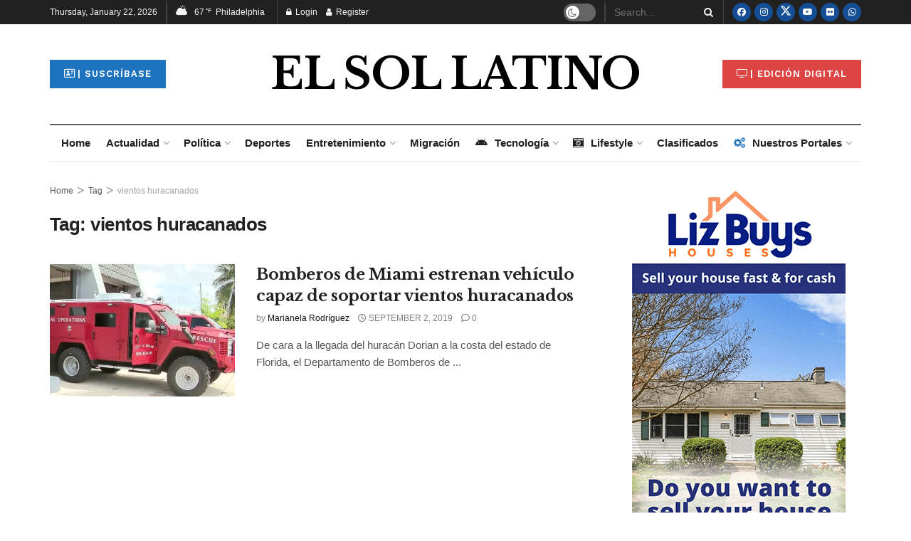

--- FILE ---
content_type: text/html; charset=UTF-8
request_url: https://elsolnewsmedia.com/tag/vientos-huracanados/
body_size: 62853
content:
<!doctype html><!--[if lt IE 7]> <html class="no-js lt-ie9 lt-ie8 lt-ie7" lang="en-US"> <![endif]--><!--[if IE 7]> <html class="no-js lt-ie9 lt-ie8" lang="en-US"> <![endif]--><!--[if IE 8]> <html class="no-js lt-ie9" lang="en-US"> <![endif]--><!--[if IE 9]> <html class="no-js lt-ie10" lang="en-US"> <![endif]--><!--[if gt IE 8]><!--> <html class="no-js" lang="en-US"> <!--<![endif]--><head> <meta http-equiv="Content-Type" content="text/html; charset=UTF-8" /> <meta name='viewport' content='width=device-width, initial-scale=1, user-scalable=yes' /> <link rel="profile" href="https://gmpg.org/xfn/11" /> <link rel="pingback" href="https://elsolnewsmedia.com/xmlrpc.php" /> <meta name='robots' content='noindex, follow' /><style>img:is([sizes="auto" i],[sizes^="auto," i]){contain-intrinsic-size:3000px 1500px}</style><meta property="og:type" content="website"><meta property="og:title" content="Bomberos de Miami estrenan vehículo capaz de soportar vientos huracanados"><meta property="og:site_name" content="El Sol News Media"><meta property="og:description" content="El Departamento de Bomberos de Miami modificó un modelo blindado “BearCat” y lo transformó en un “MedCat”, vehículo de rescate preparado para maniobrar en condiciones extremas"><meta property="og:url" content="https://elsolnewsmedia.com/tag/vientos-huracanados"><meta property="og:locale" content="en_US"><meta property="og:image" content="https://i0.wp.com/elsolnewsmedia.com/wp-content/uploads/2019/09/Miami-Blindado.jpg?fit=878%2C535&amp;ssl=1"><meta property="og:image:height" content="535"><meta property="og:image:width" content="878"><meta name="twitter:card" content="summary"><meta name="twitter:url" content="https://elsolnewsmedia.com/tag/vientos-huracanados"><meta name="twitter:title" content="Bomberos de Miami estrenan vehículo capaz de soportar vientos huracanados"><meta name="twitter:description" content="De cara a la llegada del huracán Dorian a la costa del estado de Florida, el Departamento de Bomberos de"><meta name="twitter:image" content="https://i0.wp.com/elsolnewsmedia.com/wp-content/uploads/2019/09/Miami-Blindado.jpg?fit=878%2C535&amp;ssl=1"><meta name="twitter:image:width" content="878"><meta name="twitter:image:height" content="535"><meta name="twitter:site" content="https://twitter.com/elsollatinonews"><script data-cfasync="false" data-pagespeed-no-defer>var gtm4wp_datalayer_name = "dataLayer";var dataLayer = dataLayer || [];</script><script type="text/javascript">var jnews_ajax_url = '/?ajax-request=jnews'
</script><script type="text/javascript">;window.jnews=window.jnews||{},window.jnews.library=window.jnews.library||{},window.jnews.library=function(){"use strict";var e=this;e.win=window,e.doc=document,e.noop=function(){},e.globalBody=e.doc.getElementsByTagName("body")[0],e.globalBody=e.globalBody?e.globalBody:e.doc,e.win.jnewsDataStorage=e.win.jnewsDataStorage||{_storage:new WeakMap,put:function(e,t,n){this._storage.has(e)||this._storage.set(e,new Map),this._storage.get(e).set(t,n)},get:function(e,t){return this._storage.get(e).get(t)},has:function(e,t){return this._storage.has(e)&&this._storage.get(e).has(t)},remove:function(e,t){var n=this._storage.get(e).delete(t);return 0===!this._storage.get(e).size&&this._storage.delete(e),n}},e.windowWidth=function(){return e.win.innerWidth||e.docEl.clientWidth||e.globalBody.clientWidth},e.windowHeight=function(){return e.win.innerHeight||e.docEl.clientHeight||e.globalBody.clientHeight},e.requestAnimationFrame=e.win.requestAnimationFrame||e.win.webkitRequestAnimationFrame||e.win.mozRequestAnimationFrame||e.win.msRequestAnimationFrame||window.oRequestAnimationFrame||function(e){return setTimeout(e,1e3/60)},e.cancelAnimationFrame=e.win.cancelAnimationFrame||e.win.webkitCancelAnimationFrame||e.win.webkitCancelRequestAnimationFrame||e.win.mozCancelAnimationFrame||e.win.msCancelRequestAnimationFrame||e.win.oCancelRequestAnimationFrame||function(e){clearTimeout(e)},e.classListSupport="classList"in document.createElement("_"),e.hasClass=e.classListSupport?function(e,t){return e.classList.contains(t)}:function(e,t){return e.className.indexOf(t)>=0},e.addClass=e.classListSupport?function(t,n){e.hasClass(t,n)||t.classList.add(n)}:function(t,n){e.hasClass(t,n)||(t.className+=" "+n)},e.removeClass=e.classListSupport?function(t,n){e.hasClass(t,n)&&t.classList.remove(n)}:function(t,n){e.hasClass(t,n)&&(t.className=t.className.replace(n,""))},e.objKeys=function(e){var t=[];for(var n in e)Object.prototype.hasOwnProperty.call(e,n)&&t.push(n);return t},e.isObjectSame=function(e,t){var n=!0;return JSON.stringify(e)!==JSON.stringify(t)&&(n=!1),n},e.extend=function(){for(var e,t,n,o=arguments[0]||{},i=1,a=arguments.length;i<a;i++)if(null!==(e=arguments[i]))for(t in e)o!==(n=e[t])&&void 0!==n&&(o[t]=n);return o},e.dataStorage=e.win.jnewsDataStorage,e.isVisible=function(e){return 0!==e.offsetWidth&&0!==e.offsetHeight||e.getBoundingClientRect().length},e.getHeight=function(e){return e.offsetHeight||e.clientHeight||e.getBoundingClientRect().height},e.getWidth=function(e){return e.offsetWidth||e.clientWidth||e.getBoundingClientRect().width},e.supportsPassive=!1;try{var t=Object.defineProperty({},"passive",{get:function(){e.supportsPassive=!0}});"createEvent"in e.doc?e.win.addEventListener("test",null,t):"fireEvent"in e.doc&&e.win.attachEvent("test",null)}catch(e){}e.passiveOption=!!e.supportsPassive&&{passive:!0},e.setStorage=function(e,t){e="jnews-"+e;var n={expired:Math.floor(((new Date).getTime()+432e5)/1e3)};t=Object.assign(n,t);localStorage.setItem(e,JSON.stringify(t))},e.getStorage=function(e){e="jnews-"+e;var t=localStorage.getItem(e);return null!==t&&0<t.length?JSON.parse(localStorage.getItem(e)):{}},e.expiredStorage=function(){var t,n="jnews-";for(var o in localStorage)o.indexOf(n)>-1&&"undefined"!==(t=e.getStorage(o.replace(n,""))).expired&&t.expired<Math.floor((new Date).getTime()/1e3)&&localStorage.removeItem(o)},e.addEvents=function(t,n,o){for(var i in n){var a=["touchstart","touchmove"].indexOf(i)>=0&&!o&&e.passiveOption;"createEvent"in e.doc?t.addEventListener(i,n[i],a):"fireEvent"in e.doc&&t.attachEvent("on"+i,n[i])}},e.removeEvents=function(t,n){for(var o in n)"createEvent"in e.doc?t.removeEventListener(o,n[o]):"fireEvent"in e.doc&&t.detachEvent("on"+o,n[o])},e.triggerEvents=function(t,n,o){var i;o=o||{detail:null};return"createEvent"in e.doc?(!(i=e.doc.createEvent("CustomEvent")||new CustomEvent(n)).initCustomEvent||i.initCustomEvent(n,!0,!1,o),void t.dispatchEvent(i)):"fireEvent"in e.doc?((i=e.doc.createEventObject()).eventType=n,void t.fireEvent("on"+i.eventType,i)):void 0},e.getParents=function(t,n){void 0===n&&(n=e.doc);for(var o=[],i=t.parentNode,a=!1;!a;)if(i){var r=i;r.querySelectorAll(n).length?a=!0:(o.push(r),i=r.parentNode)}else o=[],a=!0;return o},e.forEach=function(e,t,n){for(var o=0,i=e.length;o<i;o++)t.call(n,e[o],o)},e.getText=function(e){return e.innerText||e.textContent},e.setText=function(e,t){var n="object"==typeof t?t.innerText||t.textContent:t;e.innerText&&(e.innerText=n),e.textContent&&(e.textContent=n)},e.httpBuildQuery=function(t){return e.objKeys(t).reduce(function t(n){var o=arguments.length>1&&void 0!==arguments[1]?arguments[1]:null;return function(i,a){var r=n[a];a=encodeURIComponent(a);var s=o?"".concat(o,"[").concat(a,"]"):a;return null==r||"function"==typeof r?(i.push("".concat(s,"=")),i):["number","boolean","string"].includes(typeof r)?(i.push("".concat(s,"=").concat(encodeURIComponent(r))),i):(i.push(e.objKeys(r).reduce(t(r,s),[]).join("&")),i)}}(t),[]).join("&")},e.get=function(t,n,o,i){return o="function"==typeof o?o:e.noop,e.ajax("GET",t,n,o,i)},e.post=function(t,n,o,i){return o="function"==typeof o?o:e.noop,e.ajax("POST",t,n,o,i)},e.ajax=function(t,n,o,i,a){var r=new XMLHttpRequest,s=n,c=e.httpBuildQuery(o);if(t=-1!=["GET","POST"].indexOf(t)?t:"GET",r.open(t,s+("GET"==t?"?"+c:""),!0),"POST"==t&&r.setRequestHeader("Content-type","application/x-www-form-urlencoded"),r.setRequestHeader("X-Requested-With","XMLHttpRequest"),r.onreadystatechange=function(){4===r.readyState&&200<=r.status&&300>r.status&&"function"==typeof i&&i.call(void 0,r.response)},void 0!==a&&!a){return{xhr:r,send:function(){r.send("POST"==t?c:null)}}}return r.send("POST"==t?c:null),{xhr:r}},e.scrollTo=function(t,n,o){function i(e,t,n){this.start=this.position(),this.change=e-this.start,this.currentTime=0,this.increment=20,this.duration=void 0===n?500:n,this.callback=t,this.finish=!1,this.animateScroll()}return Math.easeInOutQuad=function(e,t,n,o){return(e/=o/2)<1?n/2*e*e+t:-n/2*(--e*(e-2)-1)+t},i.prototype.stop=function(){this.finish=!0},i.prototype.move=function(t){e.doc.documentElement.scrollTop=t,e.globalBody.parentNode.scrollTop=t,e.globalBody.scrollTop=t},i.prototype.position=function(){return e.doc.documentElement.scrollTop||e.globalBody.parentNode.scrollTop||e.globalBody.scrollTop},i.prototype.animateScroll=function(){this.currentTime+=this.increment;var t=Math.easeInOutQuad(this.currentTime,this.start,this.change,this.duration);this.move(t),this.currentTime<this.duration&&!this.finish?e.requestAnimationFrame.call(e.win,this.animateScroll.bind(this)):this.callback&&"function"==typeof this.callback&&this.callback()},new i(t,n,o)},e.unwrap=function(t){var n,o=t;e.forEach(t,(function(e,t){n?n+=e:n=e})),o.replaceWith(n)},e.performance={start:function(e){performance.mark(e+"Start")},stop:function(e){performance.mark(e+"End"),performance.measure(e,e+"Start",e+"End")}},e.fps=function(){var t=0,n=0,o=0;!function(){var i=t=0,a=0,r=0,s=document.getElementById("fpsTable"),c=function(t){void 0===document.getElementsByTagName("body")[0]?e.requestAnimationFrame.call(e.win,(function(){c(t)})):document.getElementsByTagName("body")[0].appendChild(t)};null===s&&((s=document.createElement("div")).style.position="fixed",s.style.top="120px",s.style.left="10px",s.style.width="100px",s.style.height="20px",s.style.border="1px solid black",s.style.fontSize="11px",s.style.zIndex="100000",s.style.backgroundColor="white",s.id="fpsTable",c(s));var l=function(){o++,n=Date.now(),(a=(o/(r=(n-t)/1e3)).toPrecision(2))!=i&&(i=a,s.innerHTML=i+"fps"),1<r&&(t=n,o=0),e.requestAnimationFrame.call(e.win,l)};l()}()},e.instr=function(e,t){for(var n=0;n<t.length;n++)if(-1!==e.toLowerCase().indexOf(t[n].toLowerCase()))return!0},e.winLoad=function(t,n){function o(o){if("complete"===e.doc.readyState||"interactive"===e.doc.readyState)return!o||n?setTimeout(t,n||1):t(o),1}o()||e.addEvents(e.win,{load:o})},e.docReady=function(t,n){function o(o){if("complete"===e.doc.readyState||"interactive"===e.doc.readyState)return!o||n?setTimeout(t,n||1):t(o),1}o()||e.addEvents(e.doc,{DOMContentLoaded:o})},e.fireOnce=function(){e.docReady((function(){e.assets=e.assets||[],e.assets.length&&(e.boot(),e.load_assets())}),50)},e.boot=function(){e.length&&e.doc.querySelectorAll("style[media]").forEach((function(e){"not all"==e.getAttribute("media")&&e.removeAttribute("media")}))},e.create_js=function(t,n){var o=e.doc.createElement("script");switch(o.setAttribute("src",t),n){case"defer":o.setAttribute("defer",!0);break;case"async":o.setAttribute("async",!0);break;case"deferasync":o.setAttribute("defer",!0),o.setAttribute("async",!0)}e.globalBody.appendChild(o)},e.load_assets=function(){"object"==typeof e.assets&&e.forEach(e.assets.slice(0),(function(t,n){var o="";t.defer&&(o+="defer"),t.async&&(o+="async"),e.create_js(t.url,o);var i=e.assets.indexOf(t);i>-1&&e.assets.splice(i,1)})),e.assets=jnewsoption.au_scripts=window.jnewsads=[]},e.setCookie=function(e,t,n){var o="";if(n){var i=new Date;i.setTime(i.getTime()+24*n*60*60*1e3),o="; expires="+i.toUTCString()}document.cookie=e+"="+(t||"")+o+"; path=/"},e.getCookie=function(e){for(var t=e+"=",n=document.cookie.split(";"),o=0;o<n.length;o++){for(var i=n[o];" "==i.charAt(0);)i=i.substring(1,i.length);if(0==i.indexOf(t))return i.substring(t.length,i.length)}return null},e.eraseCookie=function(e){document.cookie=e+"=; Path=/; Expires=Thu, 01 Jan 1970 00:00:01 GMT;"},e.docReady((function(){e.globalBody=e.globalBody==e.doc?e.doc.getElementsByTagName("body")[0]:e.globalBody,e.globalBody=e.globalBody?e.globalBody:e.doc})),e.winLoad((function(){e.winLoad((function(){var t=!1;if(void 0!==window.jnewsadmin)if(void 0!==window.file_version_checker){var n=e.objKeys(window.file_version_checker);n.length?n.forEach((function(e){t||"10.0.4"===window.file_version_checker[e]||(t=!0)})):t=!0}else t=!0;t&&(window.jnewsHelper.getMessage(),window.jnewsHelper.getNotice())}),2500)}))},window.jnews.library=new window.jnews.library;</script><script type="text/javascript" id="google_gtagjs-js-consent-mode-data-layer">
window.dataLayer = window.dataLayer || [];function gtag(){dataLayer.push(arguments);}gtag('consent', 'default', {"ad_personalization":"denied","ad_storage":"denied","ad_user_data":"denied","analytics_storage":"denied","functionality_storage":"denied","security_storage":"denied","personalization_storage":"denied","region":["AT","BE","BG","CH","CY","CZ","DE","DK","EE","ES","FI","FR","GB","GR","HR","HU","IE","IS","IT","LI","LT","LU","LV","MT","NL","NO","PL","PT","RO","SE","SI","SK"],"wait_for_update":500});window._googlesitekitConsentCategoryMap = {"statistics":["analytics_storage"],"marketing":["ad_storage","ad_user_data","ad_personalization"],"functional":["functionality_storage","security_storage"],"preferences":["personalization_storage"]};window._googlesitekitConsents = {"ad_personalization":"denied","ad_storage":"denied","ad_user_data":"denied","analytics_storage":"denied","functionality_storage":"denied","security_storage":"denied","personalization_storage":"denied","region":["AT","BE","BG","CH","CY","CZ","DE","DK","EE","ES","FI","FR","GB","GR","HR","HU","IE","IS","IT","LI","LT","LU","LV","MT","NL","NO","PL","PT","RO","SE","SI","SK"],"wait_for_update":500};
</script><title>vientos huracanados Archives - El Sol News Media</title><meta property="og:locale" content="en_US" /><meta property="og:type" content="article" /><meta property="og:title" content="vientos huracanados Archives - El Sol News Media" /><meta property="og:url" content="https://elsolnewsmedia.com/tag/vientos-huracanados/" /><meta property="og:site_name" content="El Sol News Media" /><meta name="twitter:card" content="summary_large_image" /><script type="application/ld+json" class="yoast-schema-graph">{"@context":"https://schema.org","@graph":[{"@type":"CollectionPage","@id":"https://elsolnewsmedia.com/tag/vientos-huracanados/","url":"https://elsolnewsmedia.com/tag/vientos-huracanados/","name":"vientos huracanados Archives - El Sol News Media","isPartOf":{"@id":"https://elsolnewsmedia.com/#website"},"primaryImageOfPage":{"@id":"https://elsolnewsmedia.com/tag/vientos-huracanados/#primaryimage"},"image":{"@id":"https://elsolnewsmedia.com/tag/vientos-huracanados/#primaryimage"},"thumbnailUrl":"https://i0.wp.com/elsolnewsmedia.com/wp-content/uploads/2019/09/Miami-Blindado.jpg?fit=878%2C535&ssl=1","breadcrumb":{"@id":"https://elsolnewsmedia.com/tag/vientos-huracanados/#breadcrumb"},"inLanguage":"en-US"},{"@type":"ImageObject","inLanguage":"en-US","@id":"https://elsolnewsmedia.com/tag/vientos-huracanados/#primaryimage","url":"https://i0.wp.com/elsolnewsmedia.com/wp-content/uploads/2019/09/Miami-Blindado.jpg?fit=878%2C535&ssl=1","contentUrl":"https://i0.wp.com/elsolnewsmedia.com/wp-content/uploads/2019/09/Miami-Blindado.jpg?fit=878%2C535&ssl=1","width":878,"height":535,"caption":"El vehículo “MedCat” será utilizado en situaciones extremas. Foto cortesía"},{"@type":"BreadcrumbList","@id":"https://elsolnewsmedia.com/tag/vientos-huracanados/#breadcrumb","itemListElement":[{"@type":"ListItem","position":1,"name":"Home","item":"https://elsolnewsmedia.com/"},{"@type":"ListItem","position":2,"name":"vientos huracanados"}]},{"@type":"WebSite","@id":"https://elsolnewsmedia.com/#website","url":"https://elsolnewsmedia.com/","name":"El Sol News Media","description":"https://elsolnewsmedia.com","potentialAction":[{"@type":"SearchAction","target":{"@type":"EntryPoint","urlTemplate":"https://elsolnewsmedia.com/?s={search_term_string}"},"query-input":{"@type":"PropertyValueSpecification","valueRequired":true,"valueName":"search_term_string"}}],"inLanguage":"en-US"}]}</script><link rel='dns-prefetch' href='//www.googletagmanager.com' /><link rel='dns-prefetch' href='//stats.wp.com' /><link rel='dns-prefetch' href='//fonts.googleapis.com' /><link rel='dns-prefetch' href='//widgets.wp.com' /><link rel='dns-prefetch' href='//s0.wp.com' /><link rel='dns-prefetch' href='//0.gravatar.com' /><link rel='dns-prefetch' href='//1.gravatar.com' /><link rel='dns-prefetch' href='//2.gravatar.com' /><link rel='dns-prefetch' href='//pagead2.googlesyndication.com' /><link rel='preconnect' href='//i0.wp.com' /><link rel='preconnect' href='//c0.wp.com' /><link rel='preconnect' href='https://fonts.gstatic.com' /><link rel="alternate" type="application/rss+xml" title="El Sol News Media &raquo; Feed" href="https://elsolnewsmedia.com/feed/" /><link rel="alternate" type="application/rss+xml" title="El Sol News Media &raquo; Comments Feed" href="https://elsolnewsmedia.com/comments/feed/" /><link rel="alternate" type="application/rss+xml" title="El Sol News Media &raquo; vientos huracanados Tag Feed" href="https://elsolnewsmedia.com/tag/vientos-huracanados/feed/" /><link rel="https://api.w.org/" href="https://elsolnewsmedia.com/wp-json/" /><link rel="alternate" title="JSON" type="application/json" href="https://elsolnewsmedia.com/wp-json/wp/v2/tags/8756" /><link rel="EditURI" type="application/rsd+xml" title="RSD" href="https://elsolnewsmedia.com/xmlrpc.php?rsd" /><meta name="generator" content="Site Kit by Google 1.170.0" /><script async src="https://www.googletagmanager.com/gtag/js?id=G-R820JMCT0X"></script><script>window.dataLayer = window.dataLayer || [];function gtag(){dataLayer.push(arguments);}gtag('js', new Date());gtag('config', 'G-R820JMCT0X');</script><script data-ad-client="ca-pub-5511254459140053" async src="https://pagead2.googlesyndication.com/pagead/js/adsbygoogle.js"></script><script async custom-element="amp-auto-ads"
src="https://cdn.ampproject.org/v0/amp-auto-ads-0.1.js"></script><script async type="application/javascript"
src="https://news.google.com/swg/js/v1/swg-basic.js"></script><script>(self.SWG_BASIC = self.SWG_BASIC || []).push( basicSubscriptions => {basicSubscriptions.init({type: "NewsArticle",isPartOfType: ["Product"],isPartOfProductId: "CAowxunVCw:openaccess",clientOptions: { theme: "light", lang: "es-419" },});});</script><script id="mcjs">!function(c,h,i,m,p){m=c.createElement(h),p=c.getElementsByTagName(h)[0],m.async=1,m.src=i,p.parentNode.insertBefore(m,p)}(document,"script","https://chimpstatic.com/mcjs-connected/js/users/b58aaf173a09bc54d9b0bd9c9/fae4e3c89e2dea18c873e1726.js");</script><script async src="https://securepubads.g.doubleclick.net/tag/js/gpt.js"></script><script>window.googletag = window.googletag || {cmd: []};googletag.cmd.push(function() {googletag.defineSlot('/87734933/ESL_Banners_Horizontales_ESL_091224', [[970, 90], [728, 90], [970, 66], [970, 250], [980, 120]], 'div-gpt-ad-1726166036061-0').addService(googletag.pubads());googletag.pubads().enableSingleRequest();googletag.enableServices();});</script><script async src="https://securepubads.g.doubleclick.net/tag/js/gpt.js"></script><script>window.googletag = window.googletag || {cmd: []};googletag.cmd.push(function() {googletag.defineSlot('/87734933/ESL_Banners_Verticales_ESL_091224', [[300, 600], [250, 250], [300, 250]], 'div-gpt-ad-1726166263175-0').addService(googletag.pubads());googletag.pubads().enableSingleRequest();googletag.enableServices();});</script><script async src="https://securepubads.g.doubleclick.net/tag/js/gpt.js"></script><script>window.googletag = window.googletag || {cmd: []};googletag.cmd.push(function() {googletag.defineSlot('/87734933/NCLR_2015_300x250_ATF', [300, 250], 'div-gpt-ad-1726240860262-0').addService(googletag.pubads());googletag.pubads().enableSingleRequest();googletag.enableServices();});</script><script async src="https://securepubads.g.doubleclick.net/tag/js/gpt.js"></script><script>window.googletag = window.googletag || {cmd: []};googletag.cmd.push(function() {googletag.defineSlot('/87734933/NCLR_2015_300x250_BTF', [300, 250], 'div-gpt-ad-1726240940915-0').addService(googletag.pubads());googletag.pubads().enableSingleRequest();googletag.enableServices();});</script><script async src="https://securepubads.g.doubleclick.net/tag/js/gpt.js"></script><script>window.googletag = window.googletag || {cmd: []};googletag.cmd.push(function() {googletag.defineSlot('/87734933/NCLR_2015_728x90_ATF', [728, 90], 'div-gpt-ad-1726240991103-0').addService(googletag.pubads());googletag.pubads().enableSingleRequest();googletag.enableServices();});</script><script async src="https://securepubads.g.doubleclick.net/tag/js/gpt.js"></script><script>window.googletag = window.googletag || {cmd: []};googletag.cmd.push(function() {googletag.defineSlot('/87734933/NCLR_2015_728x90_BTF', [728, 90], 'div-gpt-ad-1726241042327-0').addService(googletag.pubads());googletag.pubads().enableSingleRequest();googletag.enableServices();});</script><script async type="application/javascript"
src="https://news.google.com/swg/js/v1/swg-basic.js"></script><script>(self.SWG_BASIC = self.SWG_BASIC || []).push( basicSubscriptions => {basicSubscriptions.init({type: "NewsArticle",isPartOfType: ["Product"],isPartOfProductId: "CAowxunVCw:openaccess",clientOptions: { theme: "light", lang: "es-419" },});});</script><script>!function(f,b,e,v,n,t,s)
{if(f.fbq)return;n=f.fbq=function(){n.callMethod?
n.callMethod.apply(n,arguments):n.queue.push(arguments)};if(!f._fbq)f._fbq=n;n.push=n;n.loaded=!0;n.version='2.0';n.queue=[];t=b.createElement(e);t.async=!0;t.src=v;s=b.getElementsByTagName(e)[0];s.parentNode.insertBefore(t,s)}(window, document,'script','https://connect.facebook.net/en_US/fbevents.js');
fbq('init', '3077892475642850');fbq('track', 'PageView');</script><noscript><img loading="lazy" height="1" width="1" style="display:none" src="https://www.facebook.com/tr?id=3077892475642850&ev=PageView&noscript=1" /></noscript><script>!function(f,b,e,v,n,t,s)
{if(f.fbq)return;n=f.fbq=function(){n.callMethod?
n.callMethod.apply(n,arguments):n.queue.push(arguments)};if(!f._fbq)f._fbq=n;n.push=n;n.loaded=!0;n.version='2.0';n.queue=[];t=b.createElement(e);t.async=!0;t.src=v;s=b.getElementsByTagName(e)[0];s.parentNode.insertBefore(t,s)}(window, document,'script','https://connect.facebook.net/en_US/fbevents.js');
fbq('init', '917843901918655');fbq('track', 'PageView');</script><noscript><img loading="lazy" height="1" width="1" style="display:none" src="https://www.facebook.com/tr?id=917843901918655&ev=PageView&noscript=1" /></noscript><script>!function(f,b,e,v,n,t,s)
{if(f.fbq)return;n=f.fbq=function(){n.callMethod?
n.callMethod.apply(n,arguments):n.queue.push(arguments)};if(!f._fbq)f._fbq=n;n.push=n;n.loaded=!0;n.version='2.0';n.queue=[];t=b.createElement(e);t.async=!0;t.src=v;s=b.getElementsByTagName(e)[0];s.parentNode.insertBefore(t,s)}(window,document,'script','https://connect.facebook.net/en_US/fbevents.js');
fbq('init', '394936988029457');fbq('track', 'PageView');</script><noscript><img loading="lazy" height="1" width="1" src="https://www.facebook.com/tr?id=394936988029457&ev=PageView
&noscript=1" /></noscript><script async src="https://www.googletagmanager.com/gtag/js?id=G-XPRYDLVRGT"></script><script>window.dataLayer = window.dataLayer || [];function gtag(){dataLayer.push(arguments);}gtag('js', new Date());gtag('config', 'G-XPRYDLVRGT');</script><style>img#wpstats{display:none}</style><script data-cfasync="false" data-pagespeed-no-defer>var dataLayer_content = {"pagePostType":"post","pagePostType2":"tag-post"};dataLayer.push( dataLayer_content );</script><script data-cfasync="false" data-pagespeed-no-defer>(function(w,d,s,l,i){w[l]=w[l]||[];w[l].push({'gtm.start':
new Date().getTime(),event:'gtm.js'});var f=d.getElementsByTagName(s)[0],j=d.createElement(s),dl=l!='dataLayer'?'&l='+l:'';j.async=true;j.src=
'//www.googletagmanager.com/gtm.js?id='+i+dl;f.parentNode.insertBefore(j,f);
})(window,document,'script','dataLayer','GTM-KS265JM');</script><meta name="google-adsense-platform-account" content="ca-host-pub-2644536267352236"><meta name="google-adsense-platform-domain" content="sitekit.withgoogle.com"><meta name="generator" content="Elementor 3.34.2; features: additional_custom_breakpoints; settings: css_print_method-external, google_font-enabled, font_display-auto"><style>html,body,div,span,applet,object,iframe,h1,h2,h3,h4,h5,h6,p,blockquote,pre,a,abbr,acronym,address,big,cite,code,del,dfn,em,img,ins,kbd,q,s,samp,small,strike,strong,sub,sup,tt,var,b,u,i,center,dl,dt,dd,ol,ul,li,fieldset,form,label,legend,table,caption,tbody,tfoot,thead,tr,th,td,article,aside,canvas,details,embed,figure,figcaption,footer,header,hgroup,menu,nav,output,ruby,section,summary,time,mark,audio,video{margin:0;padding:0;border:0;font-size:100%;font:inherit;vertical-align:baseline}article,aside,details,figcaption,figure,footer,header,hgroup,menu,nav,section{display:block}body{line-height:1}ol,ul{list-style:none}blockquote,q{quotes:none}blockquote:before,blockquote:after,q:before,q:after{content:'';content:none}table{border-collapse:collapse;border-spacing:0}body{background:#fff;font-family:Helvetica,Arial,sans-serif;font-size:14px;line-height:1.429em;text-rendering:optimizeLegibility;-webkit-font-smoothing:antialiased;-moz-osx-font-smoothing:grayscale}body,html{height:100%;margin:0}a{text-decoration:none}hr{display:block;height:1px;border:0;border-top:1px solid #eee;margin:1.25em 0;padding:0}audio,canvas,img,video{vertical-align:middle}img{max-width:100%;-ms-interpolation-mode:bicubic;height:auto}figcaption{margin:3px 0 1em;font-size:11px;color:#a0a0a0}fieldset{border:0;margin:0;padding:0}textarea{resize:vertical}.clearfix:after,.container:after,.row:after,.jeg_postblock:after,.jeg_block_heading:after,.jeg_authorbox::after,.comment-navigation:after,.jeg_popup_content::after{content:"";display:table;clear:both}.screen-reader-text{clip:rect(1px,1px,1px,1px);height:1px;overflow:hidden;position:absolute !important;width:1px}h1,h2,h3,h4,h5,h6{text-rendering:optimizeLegibility}h1{font-size:2.25em;margin:0.67em 0 0.5em;line-height:1.25;letter-spacing:-0.02em}h2{font-size:1.953em;margin:0.83em 0 0.5em;line-height:1.35}h3{font-size:1.563em;margin:1em 0 0.5em;line-height:1.4}h4{font-size:1.25em;margin:1.33em 0 0.5em;line-height:1.5}h5{font-size:1.1em;margin:1.25em 0 0.5em;line-height:1.6}h6{font-size:0.85em;margin:1.6em 0 1em}b,strong{font-weight:bold}i,em,dfn{font-style:italic}blockquote{margin:1em 40px}hr{-moz-box-sizing:content-box;box-sizing:content-box;height:0}mark{background:#efca56;padding:0 0.4em;color:#fff}p,pre{margin:0 0 1.75em;text-rendering:optimizeLegibility}code,kbd,pre,samp{font-family:"Lucida Console",Monaco,monospace;font-size:0.9em;padding:0.2em 0.5em}pre{color:#7b7b7b;background:#fafafa;border:1px solid #eee;padding:0.5em 1.5em 0.5em 1.5em;white-space:pre-wrap;word-wrap:break-word}small{font-size:80%}sub,sup{font-size:75%;line-height:0;position:relative;vertical-align:baseline}sup{top:-0.5em}sub{bottom:-0.25em}.jeg_vc_content .vc_row,.jeg_vc_content .vc_row[data-vc-full-width="true"] > .jeg-vc-wrapper{margin-left:auto;margin-right:auto}.jeg_vc_content .vc_inner{margin-left:-15px;margin-right:-15px}.jeg_boxed .jeg_main .jeg_container{overflow:hidden}.jeg_vc_content .vc_row[data-vc-full-width="true"]{left:0 !important;width:auto !important;padding-left:0 !important;padding-right:0 !important}@media (max-width:767px){.container{width:98%;width:calc(100% - 10px)}}@media (max-width:479px){.container{width:100%}}@media (min-width:768px){.container,.jeg_vc_content > .vc_row,.jeg_vc_content > .vc_element > .vc_row,.jeg_vc_content > .vc_row[data-vc-full-width="true"] > .jeg-vc-wrapper,.jeg_vc_content > .vc_element > .vc_row[data-vc-full-width="true"] > .jeg-vc-wrapper{max-width:750px}.jeg_vc_content > .vc_row[data-vc-full-width="true"],.jeg_vc_content > .vc_element > .vc_row[data-vc-full-width="true"],.jeg_vc_content > .vc_row[data-vc-stretch-content="true"] > .jeg-vc-wrapper,.jeg_vc_content > .vc_element > .vc_row[data-vc-stretch-content="true"] > .jeg-vc-wrapper{width:100%;max-width:none}}@media (min-width:992px){.container,.jeg_vc_content > .vc_row,.jeg_vc_content > .vc_element > .vc_row,.jeg_vc_content > .vc_row[data-vc-full-width="true"] > .jeg-vc-wrapper,.jeg_vc_content > .vc_element > .vc_row[data-vc-full-width="true"] > .jeg-vc-wrapper{max-width:970px}.jeg_vc_content > .vc_row[data-vc-full-width="true"],.jeg_vc_content > .vc_element > .vc_row[data-vc-full-width="true"],.jeg_vc_content > .vc_row[data-vc-stretch-content="true"] > .jeg-vc-wrapper,.jeg_vc_content > .vc_element > .vc_row[data-vc-stretch-content="true"] > .jeg-vc-wrapper{width:100%;max-width:none}}@media (min-width:1200px){.container,.jeg_vc_content > .vc_row,.jeg_vc_content > .vc_element > .vc_row,.jeg_vc_content > .vc_row[data-vc-full-width="true"] > .jeg-vc-wrapper,.jeg_vc_content > .vc_element > .vc_row[data-vc-full-width="true"] > .jeg-vc-wrapper{max-width:1170px}.jeg_vc_content > .vc_row[data-vc-full-width="true"],.jeg_vc_content > .vc_element > .vc_row[data-vc-full-width="true"],.jeg_vc_content > .vc_row[data-vc-stretch-content="true"] > .jeg-vc-wrapper,.jeg_vc_content > .vc_element > .vc_row[data-vc-stretch-content="true"] > .jeg-vc-wrapper{width:100%;max-width:none}}.container,.vc_column_container{padding-right:15px;padding-left:15px;margin-right:auto;margin-left:auto}.jeg_fullwidth .container{width:100%;padding:0}.row{margin-right:-15px;margin-left:-15px}.col-xs-1,.col-sm-1,.col-md-1,.col-lg-1,.col-xs-2,.col-sm-2,.col-md-2,.col-lg-2,.col-xs-3,.col-sm-3,.col-md-3,.col-lg-3,.col-xs-4,.col-sm-4,.col-md-4,.col-lg-4,.col-xs-5,.col-sm-5,.col-md-5,.col-lg-5,.col-xs-6,.col-sm-6,.col-md-6,.col-lg-6,.col-xs-7,.col-sm-7,.col-md-7,.col-lg-7,.col-xs-8,.col-sm-8,.col-md-8,.col-lg-8,.col-xs-9,.col-sm-9,.col-md-9,.col-lg-9,.col-xs-10,.col-sm-10,.col-md-10,.col-lg-10,.col-xs-11,.col-sm-11,.col-md-11,.col-lg-11,.col-xs-12,.col-sm-12,.col-md-12,.col-lg-12{position:relative;min-height:1px;padding-right:15px;padding-left:15px}.col-xs-1,.col-xs-2,.col-xs-3,.col-xs-4,.col-xs-5,.col-xs-6,.col-xs-7,.col-xs-8,.col-xs-9,.col-xs-10,.col-xs-11,.col-xs-12{float:left}.col-xs-12{width:100%}.col-xs-11{width:91.66666667%}.col-xs-10{width:83.33333333%}.col-xs-9{width:75%}.col-xs-8{width:66.66666667%}.col-xs-7{width:58.33333333%}.col-xs-6{width:50%}.col-xs-5{width:41.66666667%}.col-xs-4{width:33.33333333%}.col-xs-3{width:25%}.col-xs-2{width:16.66666667%}.col-xs-1{width:8.33333333%}.col-xs-pull-12{right:100%}.col-xs-pull-11{right:91.66666667%}.col-xs-pull-10{right:83.33333333%}.col-xs-pull-9{right:75%}.col-xs-pull-8{right:66.66666667%}.col-xs-pull-7{right:58.33333333%}.col-xs-pull-6{right:50%}.col-xs-pull-5{right:41.66666667%}.col-xs-pull-4{right:33.33333333%}.col-xs-pull-3{right:25%}.col-xs-pull-2{right:16.66666667%}.col-xs-pull-1{right:8.33333333%}.col-xs-pull-0{right:auto}.col-xs-push-12{left:100%}.col-xs-push-11{left:91.66666667%}.col-xs-push-10{left:83.33333333%}.col-xs-push-9{left:75%}.col-xs-push-8{left:66.66666667%}.col-xs-push-7{left:58.33333333%}.col-xs-push-6{left:50%}.col-xs-push-5{left:41.66666667%}.col-xs-push-4{left:33.33333333%}.col-xs-push-3{left:25%}.col-xs-push-2{left:16.66666667%}.col-xs-push-1{left:8.33333333%}.col-xs-push-0{left:auto}.col-xs-offset-12{margin-left:100%}.col-xs-offset-11{margin-left:91.66666667%}.col-xs-offset-10{margin-left:83.33333333%}.col-xs-offset-9{margin-left:75%}.col-xs-offset-8{margin-left:66.66666667%}.col-xs-offset-7{margin-left:58.33333333%}.col-xs-offset-6{margin-left:50%}.col-xs-offset-5{margin-left:41.66666667%}.col-xs-offset-4{margin-left:33.33333333%}.col-xs-offset-3{margin-left:25%}.col-xs-offset-2{margin-left:16.66666667%}.col-xs-offset-1{margin-left:8.33333333%}.col-xs-offset-0{margin-left:0}@media (min-width:767px){.col-sm-1,.col-sm-2,.col-sm-3,.col-sm-4,.col-sm-5,.col-sm-6,.col-sm-7,.col-sm-8,.col-sm-9,.col-sm-10,.col-sm-11,.col-sm-12{float:left}.col-sm-12{width:100%}.col-sm-11{width:91.66666667%}.col-sm-10{width:83.33333333%}.col-sm-9{width:75%}.col-sm-8{width:66.66666667%}.col-sm-7{width:58.33333333%}.col-sm-6{width:50%}.col-sm-5{width:41.66666667%}.col-sm-4{width:33.33333333%}.col-sm-3{width:25%}.col-sm-2{width:16.66666667%}.col-sm-1{width:8.33333333%}.col-sm-pull-12{right:100%}.col-sm-pull-11{right:91.66666667%}.col-sm-pull-10{right:83.33333333%}.col-sm-pull-9{right:75%}.col-sm-pull-8{right:66.66666667%}.col-sm-pull-7{right:58.33333333%}.col-sm-pull-6{right:50%}.col-sm-pull-5{right:41.66666667%}.col-sm-pull-4{right:33.33333333%}.col-sm-pull-3{right:25%}.col-sm-pull-2{right:16.66666667%}.col-sm-pull-1{right:8.33333333%}.col-sm-pull-0{right:auto}.col-sm-push-12{left:100%}.col-sm-push-11{left:91.66666667%}.col-sm-push-10{left:83.33333333%}.col-sm-push-9{left:75%}.col-sm-push-8{left:66.66666667%}.col-sm-push-7{left:58.33333333%}.col-sm-push-6{left:50%}.col-sm-push-5{left:41.66666667%}.col-sm-push-4{left:33.33333333%}.col-sm-push-3{left:25%}.col-sm-push-2{left:16.66666667%}.col-sm-push-1{left:8.33333333%}.col-sm-push-0{left:auto}.col-sm-offset-12{margin-left:100%}.col-sm-offset-11{margin-left:91.66666667%}.col-sm-offset-10{margin-left:83.33333333%}.col-sm-offset-9{margin-left:75%}.col-sm-offset-8{margin-left:66.66666667%}.col-sm-offset-7{margin-left:58.33333333%}.col-sm-offset-6{margin-left:50%}.col-sm-offset-5{margin-left:41.66666667%}.col-sm-offset-4{margin-left:33.33333333%}.col-sm-offset-3{margin-left:25%}.col-sm-offset-2{margin-left:16.66666667%}.col-sm-offset-1{margin-left:8.33333333%}.col-sm-offset-0{margin-left:0} .vc_col-sm-1,.vc_col-sm-2,.vc_col-sm-3,.vc_col-sm-4,.vc_col-sm-5,.vc_col-sm-6,.vc_col-sm-7,.vc_col-sm-8,.vc_col-sm-9,.vc_col-sm-10,.vc_col-sm-11,.vc_col-sm-12{float:left}.vc_col-sm-12{width:100%}.vc_col-sm-11{width:91.66666667%}.vc_col-sm-10{width:83.33333333%}.vc_col-sm-9{width:75%}.vc_col-sm-8{width:66.66666667%}.vc_col-sm-7{width:58.33333333%}.vc_col-sm-6{width:50%}.vc_col-sm-5{width:41.66666667%}.vc_col-sm-4{width:33.33333333%}.vc_col-sm-3{width:25%}.vc_col-sm-2{width:16.66666667%}.vc_col-sm-1{width:8.33333333%}.vc_col-sm-pull-12{right:100%}.vc_col-sm-pull-11{right:91.66666667%}.vc_col-sm-pull-10{right:83.33333333%}.vc_col-sm-pull-9{right:75%}.vc_col-sm-pull-8{right:66.66666667%}.vc_col-sm-pull-7{right:58.33333333%}.vc_col-sm-pull-6{right:50%}.vc_col-sm-pull-5{right:41.66666667%}.vc_col-sm-pull-4{right:33.33333333%}.vc_col-sm-pull-3{right:25%}.vc_col-sm-pull-2{right:16.66666667%}.vc_col-sm-pull-1{right:8.33333333%}.vc_col-sm-pull-0{right:auto}.vc_col-sm-push-12{left:100%}.vc_col-sm-push-11{left:91.66666667%}.vc_col-sm-push-10{left:83.33333333%}.vc_col-sm-push-9{left:75%}.vc_col-sm-push-8{left:66.66666667%}.vc_col-sm-push-7{left:58.33333333%}.vc_col-sm-push-6{left:50%}.vc_col-sm-push-5{left:41.66666667%}.vc_col-sm-push-4{left:33.33333333%}.vc_col-sm-push-3{left:25%}.vc_col-sm-push-2{left:16.66666667%}.vc_col-sm-push-1{left:8.33333333%}.vc_col-sm-push-0{left:auto}.vc_col-sm-offset-12{margin-left:100%}.vc_col-sm-offset-11{margin-left:91.66666667%}.vc_col-sm-offset-10{margin-left:83.33333333%}.vc_col-sm-offset-9{margin-left:75%}.vc_col-sm-offset-8{margin-left:66.66666667%}.vc_col-sm-offset-7{margin-left:58.33333333%}.vc_col-sm-offset-6{margin-left:50%}.vc_col-sm-offset-5{margin-left:41.66666667%}.vc_col-sm-offset-4{margin-left:33.33333333%}.vc_col-sm-offset-3{margin-left:25%}.vc_col-sm-offset-2{margin-left:16.66666667%}.vc_col-sm-offset-1{margin-left:8.33333333%}.vc_col-sm-offset-0{margin-left:0%}}@media (min-width:992px){.col-md-1,.col-md-2,.col-md-3,.col-md-4,.col-md-5,.col-md-6,.col-md-7,.col-md-8,.col-md-9,.col-md-10,.col-md-11,.col-md-12{float:left}.col-md-12{width:100%}.col-md-11{width:91.66666667%}.col-md-10{width:83.33333333%}.col-md-9{width:75%}.col-md-8{width:66.66666667%}.col-md-7{width:58.33333333%}.col-md-6{width:50%}.col-md-5{width:41.66666667%}.col-md-4{width:33.33333333%}.col-md-3{width:25%}.col-md-2{width:16.66666667%}.col-md-1{width:8.33333333%}.col-md-pull-12{right:100%}.col-md-pull-11{right:91.66666667%}.col-md-pull-10{right:83.33333333%}.col-md-pull-9{right:75%}.col-md-pull-8{right:66.66666667%}.col-md-pull-7{right:58.33333333%}.col-md-pull-6{right:50%}.col-md-pull-5{right:41.66666667%}.col-md-pull-4{right:33.33333333%}.col-md-pull-3{right:25%}.col-md-pull-2{right:16.66666667%}.col-md-pull-1{right:8.33333333%}.col-md-pull-0{right:auto}.col-md-push-12{left:100%}.col-md-push-11{left:91.66666667%}.col-md-push-10{left:83.33333333%}.col-md-push-9{left:75%}.col-md-push-8{left:66.66666667%}.col-md-push-7{left:58.33333333%}.col-md-push-6{left:50%}.col-md-push-5{left:41.66666667%}.col-md-push-4{left:33.33333333%}.col-md-push-3{left:25%}.col-md-push-2{left:16.66666667%}.col-md-push-1{left:8.33333333%}.col-md-push-0{left:auto}.col-md-offset-12{margin-left:100%}.col-md-offset-11{margin-left:91.66666667%}.col-md-offset-10{margin-left:83.33333333%}.col-md-offset-9{margin-left:75%}.col-md-offset-8{margin-left:66.66666667%}.col-md-offset-7{margin-left:58.33333333%}.col-md-offset-6{margin-left:50%}.col-md-offset-5{margin-left:41.66666667%}.col-md-offset-4{margin-left:33.33333333%}.col-md-offset-3{margin-left:25%}.col-md-offset-2{margin-left:16.66666667%}.col-md-offset-1{margin-left:8.33333333%}.col-md-offset-0{margin-left:0}}@media (min-width:1200px){.vc_hidden-lg{display:none !important}.col-lg-1,.col-lg-2,.col-lg-3,.col-lg-4,.col-lg-5,.col-lg-6,.col-lg-7,.col-lg-8,.col-lg-9,.col-lg-10,.col-lg-11,.col-lg-12{float:left}.col-lg-12{width:100%}.col-lg-11{width:91.66666667%}.col-lg-10{width:83.33333333%}.col-lg-9{width:75%}.col-lg-8{width:66.66666667%}.col-lg-7{width:58.33333333%}.col-lg-6{width:50%}.col-lg-5{width:41.66666667%}.col-lg-4{width:33.33333333%}.col-lg-3{width:25%}.col-lg-2{width:16.66666667%}.col-lg-1{width:8.33333333%}.col-lg-pull-12{right:100%}.col-lg-pull-11{right:91.66666667%}.col-lg-pull-10{right:83.33333333%}.col-lg-pull-9{right:75%}.col-lg-pull-8{right:66.66666667%}.col-lg-pull-7{right:58.33333333%}.col-lg-pull-6{right:50%}.col-lg-pull-5{right:41.66666667%}.col-lg-pull-4{right:33.33333333%}.col-lg-pull-3{right:25%}.col-lg-pull-2{right:16.66666667%}.col-lg-pull-1{right:8.33333333%}.col-lg-pull-0{right:auto}.col-lg-push-12{left:100%}.col-lg-push-11{left:91.66666667%}.col-lg-push-10{left:83.33333333%}.col-lg-push-9{left:75%}.col-lg-push-8{left:66.66666667%}.col-lg-push-7{left:58.33333333%}.col-lg-push-6{left:50%}.col-lg-push-5{left:41.66666667%}.col-lg-push-4{left:33.33333333%}.col-lg-push-3{left:25%}.col-lg-push-2{left:16.66666667%}.col-lg-push-1{left:8.33333333%}.col-lg-push-0{left:auto}.col-lg-offset-12{margin-left:100%}.col-lg-offset-11{margin-left:91.66666667%}.col-lg-offset-10{margin-left:83.33333333%}.col-lg-offset-9{margin-left:75%}.col-lg-offset-8{margin-left:66.66666667%}.col-lg-offset-7{margin-left:58.33333333%}.col-lg-offset-6{margin-left:50%}.col-lg-offset-5{margin-left:41.66666667%}.col-lg-offset-4{margin-left:33.33333333%}.col-lg-offset-3{margin-left:25%}.col-lg-offset-2{margin-left:16.66666667%}.col-lg-offset-1{margin-left:8.33333333%}.col-lg-offset-0{margin-left:0}}@media (max-width:767px){.vc_hidden-xs{display:none !important}}@media (min-width:768px) and (max-width:991px){.vc_hidden-sm{display:none !important}.vc_el-clearfix-sm{clear:both}}@media (min-width:992px) and (max-width:1199px){.vc_hidden-md{display:none !important}.vc_el-clearfix-md{clear:both}}*{-webkit-box-sizing:border-box;-moz-box-sizing:border-box;box-sizing:border-box}*:before,*:after{-webkit-box-sizing:border-box;-moz-box-sizing:border-box;box-sizing:border-box}.hidden{display:none}.jeg_viewport{position:relative}.jeg_container,.jeg_container_full{width:auto;margin:0 auto;padding:0}.jeg_content,.jeg_boxed .jeg_main .jeg_container{background:#fff}.jeg_content{padding:30px 0 40px}@media only screen and (min-width:1281px){.jeg_boxed .jeg_viewport{max-width:1230px;margin:0 auto}}.jeg_sidecontent .jeg_viewport{margin-left:340px}.jeg_sidecontent .jeg_header{margin-left:-340px}@media only screen and (min-width:1571px){.jeg_sidecontent_left:not(.jeg_boxed) .jeg_main .container,.jeg_sidecontent_left:not(.jeg_boxed) .jeg_main .jeg_vc_content > .vc_row,.jeg_sidecontent_left:not(.jeg_boxed) .jeg_main .jeg_vc_content > .vc_element > .vc_row{margin-left:30px}.jeg_sidecontent_left .jeg_vc_content > .vc_row[data-vc-full-width="true"],.jeg_sidecontent_left .jeg_vc_content > .vc_element > .vc_row[data-vc-full-width="true"],.jeg_sidecontent_left .jeg_footer .row{margin-left:0}.jeg_sidecontent_left .jeg_vc_content > .vc_row[data-vc-full-width="true"] > .jeg-vc-wrapper,.jeg_sidecontent_left .jeg_vc_content > .vc_element > .vc_row[data-vc-full-width="true"] > .jeg-vc-wrapper,.jeg_sidecontent_left .jeg_footer .container{margin-left:30px}}.jeg_sidebar{padding-left:30px}.jeg_sidebar_left .jeg_sidebar{padding-right:30px;padding-left:15px}@media (min-width:767px){.jeg_sidebar_left .jeg_main_content.col-sm-8,.jeg_sidebar_left .jeg_main_content.vc_col-sm-8{float:right}}@media (min-width:992px){.jeg_sidebar_left .jeg_main_content,.jeg_sidebar_left .jeg_main_content.col-md-8,.jeg_sidebar_left .jeg_main_content.vc_col-md-8{float:right}}input:not([type="submit"]),textarea,select,.chosen-container-single .chosen-single{display:inline-block;background:#fff;border:1px solid #e0e0e0;border-radius:0;padding:7px 14px;height:40px;outline:none;font-size:14px;font-weight:300;margin:0;width:100%;max-width:100%;box-shadow:none}input[type=checkbox],input[type=radio]{width:auto;height:auto;line-height:inherit;display:inline}textarea{min-height:60px;height:auto}input[type="submit"],.btn,.button{border:none;color:#fff;padding:0 20px;line-height:40px;height:40px;display:inline-block;text-transform:uppercase;font-size:13px;font-weight:bold;letter-spacing:1px;outline:0;-webkit-appearance:none}.jeg_header{position:relative}.jeg_header .container{height:100%}.jeg_header.full .container{width:100%}.jeg_nav_row{position:relative;-js-display:flex;display:-webkit-flex;display:-ms-flexbox;display:flex;-webkit-flex-flow:row nowrap;-ms-flex-flow:row nowrap;flex-flow:row nowrap;-webkit-align-items:center;-ms-flex-align:center;align-items:center;-webkit-justify-content:space-between;-ms-flex-pack:justify;justify-content:space-between;height:100%}.jeg_nav_grow{-webkit-box-flex:1;-ms-flex:1;flex:1}.jeg_nav_normal{-webkit-box-flex:0 0 auto;-ms-flex:0 0 auto;flex:0 0 auto}.item_wrap{width:100%;display:inline-block;display:-webkit-flex;display:-ms-flexbox;display:flex;-webkit-flex-flow:row wrap;-ms-flex-flow:row wrap;flex-flow:row wrap;-webkit-align-items:center;-ms-flex-align:center;align-items:center}.jeg_nav_left{margin-right:auto}.jeg_nav_right{margin-left:auto}.jeg_nav_center{margin:0 auto}.jeg_nav_alignleft{justify-content:flex-start}.jeg_nav_alignright{justify-content:flex-end}.jeg_nav_aligncenter{justify-content:center}.jeg_topbar{font-size:12px;color:#757575;position:relative;z-index:11;background:#f5f5f5;border-bottom:1px solid #e0e0e0}.jeg_topbar .jeg_nav_item{padding:0 12px;border-right:1px solid #e0e0e0}.jeg_topbar.dark{background:#212121;color:#f5f5f5;border-bottom-width:0}.jeg_topbar.dark .jeg_search_toggle,.jeg_topbar.dark .jeg_top_lang_switcher > li > a,.jeg_topbar.dark .jeg_search_wrapper.jeg_search_no_expand .jeg_search_input,.jeg_topbar.dark .jeg_search_wrapper.jeg_search_no_expand .jeg_search_button{color:#F5F5F5}.jeg_topbar.dark .jeg_top_menu > li > a:hover,.jeg_topbar.dark .jeg_top_lang_switcher > li > a:hover{color:#fff}.jeg_topbar.dark .sf-arrows .sf-with-ul:after{color:rgba(255,255,255,0.6)}.jeg_topbar.dark .sf-arrows ul .sf-with-ul:after{color:inherit}.jeg_topbar.dark,.jeg_topbar.dark .jeg_nav_item{border-color:rgba(255,255,255,0.15)}.jeg_topbar .jeg_nav_item:last-child{border-right-width:0}.jeg_topbar .jeg_nav_row{height:34px;line-height:34px}.jeg_midbar{background-color:#fff;height:140px;position:relative;z-index:10;border-bottom:0 solid #e8e8e8}.jeg_navbar + .jeg_midbar{z-index:9}.jeg_midbar .jeg_nav_item{padding:0 14px}.jeg_midbar.dark{background-color:#212121;color:#f5f5f5}.jeg_midbar.dark .jeg_carticon,.jeg_midbar.dark .jeg_top_weather,.jeg_midbar.dark .jeg_top_weather > .jeg_weather_temp > .jeg_weather_unit,.jeg_midbar.dark .jeg_top_weather .jeg_weather_condition .jeg_weather_icon,.jeg_midbar.dark .jeg_search_toggle,.jeg_midbar.dark .jeg_nav_icon .jeg_mobile_toggle,.jeg_midbar.dark .jeg_vertical_menu a{color:#f5f5f5}.jeg_midbar.dark .jeg_vertical_menu{border-top-color:#fff}.jeg_navbar{background:#fff;position:relative;border-top:0 solid #e8e8e8;border-bottom:1px solid #e8e8e8;line-height:50px;z-index:9;-webkit-box-sizing:content-box;box-sizing:content-box}.jeg_navbar:first-child,.jeg_topbar + .jeg_navbar{z-index:10}.jeg_navbar .jeg_nav_item{padding:0 14px}.jeg_navbar .jeg_separator{margin:0 7px}.jeg_navbar .jeg_separator:first-child{margin-left:0}.jeg_navbar .jeg_separator:last-child{margin-right:0}.jeg_navbar_boxed .jeg_nav_alignright .jeg_nav_item:last-child{padding-right:20px}.jeg_navbar_boxed .jeg_nav_alignleft .jeg_nav_item:first-child{padding-left:20px}.jeg_navbar_boxed .jeg_nav_alignleft .jeg_nav_item:first-child .jeg_menu_style_1{margin-left:-14px}.jeg_nav_item:first-child{padding-left:0}.jeg_nav_item:last-child{padding-right:0}.jeg_navbar_shadow{border-bottom:0 !important}.jeg_navbar_boxed{background:transparent;border:0}.jeg_navbar_boxed .jeg_nav_row{background:#fff;border:1px solid #e8e8e8}.jeg_navbar_dark.jeg_navbar_boxed .jeg_nav_row{border:0}.jeg_navbar_boxed.jeg_navbar_shadow .jeg_navbar{border:0}.jeg_navbar_boxed:after{display:none}.jeg_boxed .jeg_navbar_boxed{background:#fff}.jeg_navbar_dark:not(.jeg_navbar_boxed),.jeg_navbar_dark.jeg_navbar_boxed .jeg_nav_row{background:#212121}body:not(.jeg_boxed) .jeg_navbar_dark.jeg_navbar_boxed{background:transparent}.jeg_navbar_dark .jeg_menu > li > a,.jeg_navbar_dark .jeg_search_toggle,.jeg_navbar_dark .jeg_carticon,.jeg_navbar_dark .cartdetail{color:#fafafa}.jeg_navbar_dark .sf-arrows .sf-with-ul:after{color:rgba(255,255,255,0.6)}.jeg_navbar_dark .sf-arrows ul .sf-with-ul:after{color:inherit}.jeg_navbar_dark .jeg_menu > li > ul{border-top:0}.jeg_force_fs:not(.jeg_sidecontent) .jeg_featured_big{position:static}.jeg_force_fs:not(.jeg_sidecontent) .jeg_featured_bg{height:100vh}.jeg_force_fs:not(.jeg_sidecontent) .jeg_fs_content{height:calc(100vh - 61px)}.jeg_force_fs:not(.jeg_sidecontent) .jeg_topbar,.jeg_force_fs .jeg_navbar_mobile{background:rgba(255,255,255,0.2);border-bottom:1px solid rgba(255,255,255,0.15)}.jeg_force_fs:not(.jeg_sidecontent) .jeg_midbar,.jeg_force_fs:not(.jeg_sidecontent).jeg_boxed .jeg_navbar_boxed,.jeg_force_fs .toggle_btn{background:transparent !important}.jeg_force_fs:not(.jeg_sidecontent) .dark .jeg_nav_item{border-color:rgba(255,255,255,0.15) !important}.jeg_force_fs:not(.jeg_sidecontent) .jeg_topbar .jeg_menu > li > a,.jeg_force_fs:not(.jeg_sidecontent) .jeg_topbar .jeg_search_toggle,.jeg_force_fs:not(.jeg_sidecontent) .jeg_topbar .jeg_top_lang_switcher > li > a,.jeg_force_fs:not(.jeg_sidecontent) .jeg_topbar .jeg_search_wrapper.jeg_search_no_expand .jeg_search_input,.jeg_force_fs:not(.jeg_sidecontent) .jeg_topbar .jeg_search_wrapper.jeg_search_no_expand .jeg_search_button{color:#f5f5f5}.jeg_force_fs:not(.jeg_sidecontent) .jeg_topbar .jeg_top_menu > li > a:hover{color:#fff}.jeg_logo_wrapper{-webkit-flex:0 auto !important;-ms-flex:0 auto !important;flex:0 auto !important}.jeg_logo{position:relative}.jeg_logo a{display:block}.jeg_logo img{height:auto;image-rendering:optimizeQuality}.jeg_nav_left .jeg_logo{margin-right:7px}.jeg_nav_left .jeg_logo:last-child{margin-right:28px}.jeg_midbar .jeg_social_icon_block.nobg a .fa{font-size:18px}.jeg_topbar .jeg_social_icon_block.nobg a .fa{font-size:14px}.btn.round{border-radius:40px}.btn.rounded{border-radius:4px}.btn.secondary{background:#2e9fff}.btn.outline{color:inherit;letter-spacing:1.5px;line-height:36px;height:auto;background:transparent;border:2px solid #e0e0e0}.dark .btn.outline,.jeg_navbar_dark .btn.outline{color:#f5f5f5;border-color:rgba(255,255,255,0.15)}.btn .fa{margin-right:2px;font-size:14px}.jeg_topbar .btn{height:26px;line-height:26px;font-size:11px;letter-spacing:.5px;font-weight:500;padding:0 10px}.jeg_topbar .btn.outline{line-height:22px}.jeg_topbar .btn.round{padding:0 14px}.jeg_navbar .btn{height:36px;line-height:36px;font-size:12px;font-weight:500;padding:0 16px}.jeg_navbar .btn.outline{line-height:34px}.jeg_midbar .jeg_nav_html,.jeg_navbar .jeg_nav_html{line-height:1.4em}.jeg_nav_html .fa{margin-right:2px}.jeg_nav_account{position:relative}.jeg_accountlink{float:left}.jeg_accountlink:last-child{padding-right:0}.jeg_accountlink ul{min-width:100%}.jeg_accountlink li{position:static !important}.jeg_accountlink li .fa{margin-right:2px}.jeg_accountlink .fa-spinner{font-size:14px}.jeg_accountlink img{margin-right:5px;margin-top:-3px;border-radius:100%;height:22px;width:auto}.jeg_midbar .jeg_accountlink img,.jeg_navbar .jeg_accountlink img{margin-right:.65em}.jeg_navbar_dark .jeg_accountlink,.jeg_topbar.dark .jeg_accountlink{color:#f5f5f5}.jeg_nav_icon{display:-webkit-box;display:-ms-flexbox;display:flex;-webkit-box-align:center;-ms-flex-align:center;align-items:center}.jeg_nav_icon .jeg_mobile_toggle{color:#212121;display:block;position:relative;width:18px;height:14px}.jeg_topbar .jeg_nav_icon{height:34px}.jeg_topbar .jeg_mobile_toggle{color:inherit}.jeg_navbar_dark .jeg_mobile_toggle{color:#fafafa}.jeg_nav_icon .jeg_mobile_toggle span{position:absolute;width:100%;height:2px;left:0;border-top:2px solid;transition:.15s ease}.jeg_nav_icon .jeg_mobile_toggle span:nth-child(1){top:0}.jeg_nav_icon .jeg_mobile_toggle:hover span:nth-child(1){-webkit-transform:translateY(2px);transform:translateY(2px)}.jeg_nav_icon .jeg_mobile_toggle span:nth-child(2){top:50%;margin-top:-1px}.jeg_nav_icon .jeg_mobile_toggle span:nth-child(3){bottom:0}.jeg_nav_icon .jeg_mobile_toggle:hover span:nth-child(3){-webkit-transform:translateY(-2px);transform:translateY(-2px)}.jeg_topbar .jeg_nav_icon .jeg_mobile_toggle{width:15px;height:12px}.jeg_topbar .socials_widget a{margin:0 5px 0 0}.jeg_topbar .socials_widget a .fa{width:26px;line-height:26px}.jeg_topbar .socials_widget.nobg a{margin-right:14px}.jeg_topbar .socials_widget.nobg a:last-child{margin-right:0}.jeg_topbar .socials_widget.nobg a .fa{font-size:14px}.jeg_top_lang_switcher{float:left}.jeg_top_lang_switcher > li{padding-right:12px;float:left}.jeg_top_lang_switcher > li:last-child{padding-right:0}.jeg_top_lang_switcher a{color:#212121}.jeg_topbar .jeg_top_lang_switcher a{color:inherit}.jeg_top_lang_switcher > li img{margin:0 2px 2px 0}.jeg_midbar .jeg_top_lang_switcher > li img,.jeg_navbar .jeg_top_lang_switcher > li img{margin-right:4px}.jeg_separator{height:30px;border-left:1px solid #e0e0e0}.dark .jeg_separator,.jeg_navbar_dark .jeg_separator{border-color:rgba(255,255,255,0.15)}.widget_jnews_module_element_header{margin-bottom:30px}.jeg_cart{position:relative}.jeg_cartcontent_fallback{text-align:initial;opacity:0;visibility:hidden;position:absolute;z-index:11;top:100%;right:0;width:435px;padding:20px 20px 15px;color:#53585c;background:#fff;border-top:1px solid #eee;-webkit-box-shadow:0 1px 3px rgba(0,0,0,.1),0 32px 60px rgba(0,0,0,0.1);box-shadow:0 1px 3px rgba(0,0,0,.1),0 32px 60px rgba(0,0,0,0.1);line-height:normal}.jeg_cart.open .jeg_cartcontent_fallback{visibility:visible;opacity:1}.jeg_search_wrapper{position:relative}.jeg_search_wrapper .jeg_search_form{display:block;position:relative;line-height:normal;min-width:60%}.jeg_search_toggle{color:#212121;display:block;text-align:center}.jeg_topbar .jeg_search_toggle{font-size:14px;min-width:13px;color:inherit}.jeg_midbar .jeg_search_toggle{font-size:18px;min-width:16px;line-height:50px}.jeg_navbar .jeg_search_toggle{font-size:16px;min-width:15px}.jeg_search_wrapper .jeg_search_input{width:100%;vertical-align:middle;height:40px;padding:0.5em 30px 0.5em 14px}.jeg_search_wrapper .jeg_search_button{color:#212121;background:transparent;border:0;font-size:14px;outline:none;cursor:pointer;position:absolute;height:auto;min-height:unset;line-height:normal;top:0;bottom:0;right:0;padding:0 10px}.jeg_search_wrapper .jeg_search_button:hover{color:inherit;box-shadow:none;background:transparent}.jeg_navbar .jeg_search_wrapper .jeg_search_input{height:36px}.jeg_topbar .jeg_search_wrapper .jeg_search_form{display:block}.jeg_topbar .jeg_search_no_expand .jeg_search_input{line-height:34px;height:auto;padding:0 20px 0 0 !important;border:0;background:transparent;box-shadow:none}.jeg_topbar .jeg_search_no_expand .jeg_search_button{color:#757575;width:auto;padding-right:0 !important}.jeg_search_no_expand .jeg_search_toggle{display:none}.jeg_search_no_expand.rounded .jeg_search_input{border-radius:4px}.jeg_search_no_expand.square .jeg_search_input{border-radius:0}.jeg_search_no_expand.round .jeg_search_input{border-radius:33px;padding:.5em 15px}.jeg_search_no_expand.round .jeg_search_button{padding-right:12px}.jeg_midbar .jeg_search_no_expand .jeg_search_input{font-size:15px;padding:0.5em 35px 0.5em 15px}.jeg_midbar .jeg_search_wrapper .jeg_search_button{padding-right:15px}.jeg_midbar .jeg_search_no_expand.round .jeg_search_input{padding:.5em 35px .5em 20px}.jeg_midbar .jeg_search_no_expand.round .jeg_search_button{padding-right:15px}.jeg_navbar_dark .jeg_search_no_expand .jeg_search_input{background:rgba(255,255,255,0.1);border-color:transparent}.jeg_navbar_dark .jeg_search_no_expand .jeg_search_button,.jeg_navbar_dark .jeg_search_no_expand .jeg_search_input{color:#fafafa}.jeg_navbar_dark .jeg_search_no_expand .jeg_search_input::-webkit-input-placeholder{color:rgba(255,255,255,0.75)}.jeg_navbar_dark .jeg_search_no_expand .jeg_search_input:-moz-placeholder{color:rgba(255,255,255,0.75)}.jeg_navbar_dark .jeg_search_no_expand .jeg_search_input::-moz-placeholder{color:rgba(255,255,255,0.75)}.jeg_navbar_dark .jeg_search_no_expand .jeg_search_input:-ms-input-placeholder{color:rgba(255,255,255,0.75)}.jeg_search_popup_expand .jeg_search_form,.jeg_search_modal_expand .jeg_search_form{display:none}.jeg_search_hide{display:none}.jeg_search_result{opacity:0;visibility:hidden;position:absolute}.jeg_popup{display:none}.jeg_menu > li{position:relative;float:left;padding-right:1.2em}.jeg_menu > li:last-child{padding-right:0}.jeg_menu > li > a{-webkit-transition:.2s ease;transition:.2s ease}.jeg_navbar .jeg_menu:not(.jeg_main_menu) > li > a,.jeg_midbar .jeg_menu:not(.jeg_main_menu) > li > a{color:#212121;font-weight:bolder;line-height:50px}.jeg_navbar.jeg_navbar_dark .jeg_menu > li > a,.jeg_midbar.dark .jeg_menu > li > a{color:#f5f5f5}.jeg_topbar .jeg_menu > li > a{color:inherit}.jeg_menu li li{position:relative;line-height:20px}.jeg_menu li > ul,.jeg_megamenu .sub-menu{display:none}.jeg_menu a{display:block;position:relative}.jeg_menu ul ul{top:0;left:100%}.jeg_main_menu > li{margin:0;padding:0;list-style:none;float:left}.jeg_main_menu > li > a{color:#212121;display:block;position:relative;padding:0 16px;margin:0 0;font-size:1em;font-weight:bold;line-height:50px;text-transform:uppercase;white-space:nowrap}.jeg_topbar .jeg_main_menu:not(.jeg_menu_style_1) > li{padding-right:0}.jeg_topbar .jeg_main_menu:not(.jeg_menu_style_1) > li > a{line-height:inherit}.jeg_navbar_menuborder:not(.jeg_navbar_boxed):not(.jeg_stickybar){border-top:1px solid #e8e8e8}.jeg_navbar_menuborder .jeg_main_menu > li:not(:last-child),.jeg_navbar_menuborder .jeg_nav_item{border-right:1px solid #e8e8e8}.jeg_navbar_menuborder.jeg_navbar_dark .jeg_main_menu > li:not(:last-child),.jeg_navbar_menuborder.jeg_navbar_dark .jeg_nav_item,.jeg_navbar_menuborder.jeg_navbar_dark:not(.jeg_navbar_boxed) .jeg_nav_left .jeg_nav_item:first-child{border-color:rgba(255,255,255,.15)}.jeg_navbar_menuborder.jeg_navbar_boxed .jeg_nav_right .jeg_nav_item:last-child{border-right:0}.jeg_navbar_menuborder:not(.jeg_navbar_boxed) .jeg_nav_left .jeg_nav_item:first-child{border-left:1px solid #e8e8e8}.jeg_navbar_menuborder .jeg_nav_item,.jeg_navbar_menuborder.jeg_navbar_boxed .jeg_nav_alignright .jeg_nav_item:last-child{padding-right:14px}.jeg_navbar_menuborder .jeg_nav_item:first-child,.jeg_navbar_menuborder.jeg_navbar_boxed .jeg_nav_alignleft .jeg_nav_item:first-child{padding-left:14px}.jeg_navbar_menuborder .jeg_main_menu{margin-left:-14px;margin-right:-14px}.jeg_navbar_fitwidth .jeg_mainmenu_wrap{-webkit-box-flex:1;-ms-flex:1;flex:1}.jeg_navbar_fitwidth .jeg_main_menu{float:none;display:-ms-flexbox;display:-webkit-box;display:flex;-ms-flex-wrap:wrap;flex-wrap:wrap;-ms-flex-align:start;-webkit-box-align:start;align-items:flex-start}.jeg_navbar_fitwidth .jeg_main_menu > li{float:none;-ms-flex:1 1 auto;-webkit-box-flex:1;flex:1 1 auto}.jeg_navbar_fitwidth .jeg_main_menu > li > a{width:100%;text-align:center}.jeg_menu_style_1 > li{padding-right:22px;line-height:50px}.jeg_menu_style_1 > li:last-child{padding-right:0}.jeg_navbar_menuborder .jeg_menu_style_1 > li{padding-right:0}.jeg_navbar_menuborder .jeg_menu_style_1 > li > a{margin:0 16px}.jeg_navbar_fitwidth .jeg_menu > li > ul{min-width:100%}.jeg_navbar_fitwidth .jeg_menu_style_1 > li{line-height:50px;text-align:center}.jeg_navbar_fitwidth .jeg_menu_style_1 > li > a{width:auto}.jeg_menu_style_1 > li > a{display:inline-block;padding:6px 0;margin:0 0;line-height:normal}.jeg_menu_style_1 > li > a:before{content:'';position:absolute;bottom:0;width:0;height:2px;opacity:0}.jeg_menu_style_1 > li.current-menu-item > a:before,.jeg_menu_style_1 > li.current-menu-ancestor > a:before{width:75%;opacity:1}.jeg_menu_style_2 > li > a:before{content:'';position:absolute;bottom:-1px;margin:auto;left:0;right:0;width:0;height:3px;opacity:0}.jeg_navbar_shadow .jeg_menu_style_2 > li > a:before,.jeg_navbar_dark .jeg_menu_style_2 > li > a:before{bottom:0}.jeg_menu_style_2 > li.current-menu-item > a:before,.jeg_menu_style_2 > li.current-menu-ancestor > a:before{width:80%;opacity:1}.jeg_menu_style_3 > li > a:before{content:'';position:absolute;top:-1px;margin:auto;left:0;right:0;width:0;height:3px;opacity:0}.jeg_navbar_shadow .jeg_menu_style_3 > li > a:before,.jeg_navbar_dark .jeg_menu_style_3 > li > a:before{top:0}.jeg_menu_style_3 > li.current-menu-item > a:before,.jeg_menu_style_3 > li.current-menu-ancestor > a:before{width:80%;opacity:1}.jeg_menu_style_4 > li.current-menu-item > a,.jeg_menu_style_4 > li.current-menu-ancestor > a{background:#f5f5f5}.jeg_navbar_dark .jeg_menu_style_4 > li.current-menu-item > a,.jeg_navbar_dark .jeg_menu_style_4 > li.current-menu-ancestor > a{background:rgba(255,255,255,0.15)}.jeg_menu_style_5 > li.current-menu-item > a,.jeg_menu_style_5 > li.current-menu-ancestor > a{color:#F70D28}.jeg_navbar_mobile_wrapper,.jeg_navbar_mobile_wrapper .sticky_blankspace{display:none}.jeg_header_sticky.sticky_blankspace{visibility:hidden;height:0}.jeg_stickybar{position:fixed;opacity:0;visibility:hidden}.jeg_navbar_mobile_wrapper{position:relative;z-index:9}.jeg_navbar_mobile{display:none;position:relative;background:#fff;box-shadow:0 2px 6px rgba(0,0,0,.1)}.jeg_navbar_mobile .container{width:100%;height:100%}.jeg_mobile_topbar{font-size:12px;color:#757575;min-height:30px;line-height:30px;position:relative;background:#f5f5f5;-webkit-font-smoothing:auto;-moz-osx-font-smoothing:auto}.jeg_mobile_topbar a{color:inherit}.jeg_mobile_topbar .jeg_nav_item{padding:0 10px}.jeg_sticky_nav .jeg_mobile_topbar{display:none}.jeg_mobile_bottombar{border-style:solid}.jeg_mobile_bottombar{height:60px;line-height:60px}.jeg_mobile_bottombar .jeg_nav_item{padding:0 10px}.jeg_navbar_mobile .jeg_nav_left .jeg_nav_item:first-child{padding-left:0}.jeg_navbar_mobile .jeg_nav_right .jeg_nav_item:last-child{padding-right:0}.jeg_mobile_bottombar.dark{background:#000;color:#fff}.jeg_mobile_bottombar.dark a{color:#fff}.jeg_mobile_bottombar.dark .toggle_btn,.jeg_mobile_bottombar.dark .jeg_search_toggle{color:#fff}.jeg_navbar_mobile .toggle_btn,.jeg_navbar_mobile .jeg_search_toggle{color:#212121;font-size:22px;display:block}.jeg_mobile_topbar .toggle_btn,.jeg_mobile_topbar .jeg_search_toggle{font-size:16px}.jeg_mobile_topbar.dark{background:#222;color:#fff}.jeg_mobile_topbar.dark a,.jeg_mobile_topbar.dark .toggle_btn,.jeg_mobile_topbar.dark .jeg_search_toggle{color:#fff}.jeg_mobile_logo a{display:block}.jeg_mobile_logo img{width:auto;max-height:40px}.jeg_mobile_topbar .jeg_social_icon_block.nobg a{margin-right:10px}.jeg_mobile_topbar .jeg_social_icon_block.nobg a .fa{font-size:14px}.jeg_aside_copyright{font-size:11px;color:#757575;letter-spacing:.5px}.jeg_aside_copyright a{color:inherit;border-bottom:1px solid #aaa}.jeg_aside_copyright p{margin-bottom:1.2em}.jeg_aside_copyright p:last-child{margin-bottom:0}.jeg_navbar_mobile .jeg_search_wrapper{position:static}.jeg_navbar_mobile .jeg_search_popup_expand{float:none}.jeg_search_expanded .jeg_search_popup_expand .jeg_search_toggle{position:relative}.jeg_navbar_mobile .jeg_search_popup_expand .jeg_search_form:before,.jeg_navbar_mobile .jeg_search_popup_expand .jeg_search_form:after{display:none !important}.jeg_navbar_mobile .jeg_search_wrapper .jeg_search_input{font-size:18px;padding:.5em 40px .5em 15px;height:42px}.jeg_bg_overlay,.jeg_mobile_wrapper{display:none}#jeg_sidecontent{position:absolute;left:0;background:#fff;width:340px;height:100%;overflow:hidden;z-index:4;border-right:2px solid #eee;outline:0}.sidecontent_postwrapper{height:100%;overflow:hidden}.jeg_side_heading{position:relative}.jeg_side_heading .jeg_cat_dropdown{position:absolute;top:7px;right:10px;cursor:pointer;z-index:3}.jeg_filter_button{background:#fff;border:1px solid #eee;height:24px;line-height:24px;font-size:11px;padding:0 10px;display:inline-block;cursor:pointer;outline:none}.jeg_filter_button:after{font-family:FontAwesome;content:"\f0d7";margin-left:5px}.jeg_filter_menu{display:none}.jeg_side_tabs{display:block;padding:0 15px;overflow:hidden;border-bottom:1px solid #eee}.jeg_side_tabs li{display:block;float:left;font-size:11px;line-height:38px;font-weight:bold;letter-spacing:1px;text-transform:uppercase;text-align:center;cursor:pointer}.jeg_side_tabs li:not(:last-child){margin-right:15px}.jeg_side_tabs li.active{color:#F70D28}#jeg_sidecontent .overlay_container{position:relative}#jeg_sidecontent .jeg_pl_md_box{padding:15px;margin-bottom:0;border-bottom:1px solid #eee}#jeg_sidecontent .jeg_pl_xs_3,#jeg_sidecontent .jeg_pl_xs{margin:0;padding:15px;overflow:hidden;border-top:0;border-bottom:1px solid #eee}.sidefeed_loadmore{text-align:center;padding:15px}.sidefeed_loadmore .btn{font-size:11px;padding:0 30px;min-height:0;line-height:30px;border-radius:3px}.owl-carousel:not(.owl-loaded) img{opacity:0}.jeg_slide_caption{color:#fff;position:absolute;bottom:0px;left:0;width:100%;padding:40px 0 20px;background:-moz-linear-gradient(top,rgba(0,0,0,0) 0%,rgba(0,0,0,0.65) 70%);background:-webkit-gradient(linear,left top,left bottom,color-stop(0%,rgba(0,0,0,0)),color-stop(70%,rgba(0,0,0,0.65)));background:-webkit-linear-gradient(top,rgba(0,0,0,0) 0%,rgba(0,0,0,0.65) 70%);background:-o-linear-gradient(top,rgba(0,0,0,0) 0%,rgba(0,0,0,0.65) 70%);background:-ms-linear-gradient(top,rgba(0,0,0,0) 0%,rgba(0,0,0,0.65) 70%);background:linear-gradient(to bottom,rgba(0,0,0,0) 0%,rgba(0,0,0,0.65) 70%);filter:progid:DXImageTransform.Microsoft.gradient(startColorstr='#00000000',endColorstr='#a6000000',GradientType=0)}.jeg_slide_caption a,.jeg_slide_caption .jeg_post_meta a,.jeg_slide_caption .jeg_post_meta .fa{color:#fff}.jeg_slide_caption .jeg_post_title a{color:#fff;text-shadow:0 1px 0 rgba(0,0,0,0.1)}.jeg_caption_container{padding:0 20px}.jeg_slide_caption .jeg_post_title{font-size:26px;font-weight:bold;margin:10px auto}.jeg_slide_caption .jeg_post_category{line-height:normal}.jeg_slide_caption .jeg_post_category a{display:inline-block;font-size:11px;font-weight:normal;color:inherit;line-height:normal;margin-right:5px;padding:3px 6px;text-transform:uppercase;letter-spacing:1px}.jeg_slide_caption .jeg_post_excerpt{text-shadow:0 1px 0 rgba(0,0,0,0.7)}.jeg_slide_caption .jeg_post_meta{font-size:11px;text-transform:uppercase;color:#fff;text-shadow:0 1px 0 rgba(0,0,0,0.1)}.jeg_slide_caption .jeg_post_meta > div{display:inline-block;margin-right:10px;white-space:nowrap}.jeg_slide_caption .jeg_post_meta span{display:inline-block;margin-right:6px}.jeg_slide_caption .jeg_post_meta span:last-child{margin-right:0}.jeg_slider_type_1{display:block;position:relative}.jeg_slider_type_1 .jeg_slide_item{display:none}.jeg_slider_type_1 .jeg_slide_item:first-child{display:block}.jeg_slider_type_1 .jeg_slide_caption .jeg_post_title{font-size:34px;line-height:1.1;margin-top:10px}.jeg_slider_thumbnail{margin-top:10px;display:block}.jeg_slider_thumbnail_wrapper{margin-right:-10px}.jeg_slider_thumbnail:not(.owl-loaded) .jeg_slide_thumbnail_item{position:relative;float:left;width:calc(20% - 10px);margin-right:10px;display:block}.jeg_slider_thumbnail:not(.owl-loaded) .jeg_slide_thumbnail_item:nth-child(n+6){display:none}@media only screen and (max-width:768px){.jeg_slider_thumbnail:not(.owl-loaded) .jeg_slide_thumbnail_item{width:calc(25% - 10px)}.jeg_slider_thumbnail:not(.owl-loaded) .jeg_slide_thumbnail_item:nth-child(n+5){display:none}}.jeg_slider_type_2{background:#3d3d3d;display:block !important}.jeg_slider_type_2:not(.owl-loaded) .jeg_slide_item:not(:first-child){display:none}.jeg_slider_type_2 .jeg_slide_item{width:100%;height:540px;position:relative}.jeg_slider_type_2 .jeg_slide_caption{color:#fff;position:absolute;top:50%;left:40px;bottom:inherit;padding:30px 0;width:50%;background:none;z-index:2;-webkit-transform:translateY(-50%);-ms-transform:translateY(-50%);-o-transform:translateY(-50%);transform:translateY(-50%)}.jeg_slider_type_2 .jeg_caption_container{padding:0}.jeg_slider_type_2 .jeg_slide_caption .jeg_post_title{font-size:46px;font-weight:bold;line-height:1.1;margin:20px auto;letter-spacing:-0.04em}.jeg_slider_type_3{display:block !important}.jeg_slider_type_3 .jeg_slide_caption .jeg_post_excerpt{display:none}.jeg_slider_type_3 .jeg_slide_caption{background:transparent}.jeg_slider_type_3 .jeg_post_title{font-size:20px}.jeg_slider_type_3 .thumbnail-container{background:#3d3d3d}.jeg_slider_type_3:not(.owl-loaded){margin-right:-5px}.jeg_slider_type_3:not(.owl-loaded) .jeg_slide_item{float:left;margin-right:5px;display:none;overflow:hidden;position:relative;width:100%;height:100%}.jeg_slider_type_3:not(.owl-loaded)[data-items="2"] .jeg_slide_item{width:calc(50% - 5px)}.jeg_slider_type_3:not(.owl-loaded)[data-items="3"] .jeg_slide_item{width:calc(33.333333333% - 5px)}.jeg_slider_type_3:not(.owl-loaded)[data-items="4"] .jeg_slide_item{width:calc(25% - 5px)}.jeg_slider_type_3:not(.owl-loaded)[data-items="5"] .jeg_slide_item{width:calc(20% - 5px)}.jeg_col_3o3 .jeg_slider_type_3[data-items="3"]{height:530px}.jeg_col_3o3 .jeg_slider_type_3[data-items="4"]{height:395px}.jeg_col_3o3 .jeg_slider_type_3[data-items="5"]{height:315px}.jeg_col_2o3 .jeg_slider_type_3[data-items="2"]{height:506px}.jeg_col_2o3 .jeg_slider_type_3[data-items="3"]{height:335px}.jeg_col_2o3 .jeg_slider_type_3[data-items="4"]{height:249px}.jeg_col_2o3 .jeg_slider_type_3[data-items="5"]{height:198px}.jeg_col_1o3 .jeg_slider_type_3[data-items="1"]{height:435px}.jeg_col_1o3 .jeg_slider_type_3[data-items="2"]{height:213px}.jeg_slider_type_3:not(.owl-loaded)[data-items="1"] .jeg_slide_item:first-child,.jeg_slider_type_3:not(.owl-loaded)[data-items="2"] .jeg_slide_item:nth-child(-n+2),.jeg_slider_type_3:not(.owl-loaded)[data-items="3"] .jeg_slide_item:nth-child(-n+3),.jeg_slider_type_3:not(.owl-loaded)[data-items="4"] .jeg_slide_item:nth-child(-n+4),.jeg_slider_type_3:not(.owl-loaded)[data-items="5"] .jeg_slide_item:nth-child(-n+5){display:block}@media only screen and (min-width:768px){.jeg_col_2o3 .jeg_slider_type_3[data-items="5"] .jeg_slide_caption .jeg_post_meta,.jeg_col_1o3 .jeg_slider_type_3[data-items="2"] .jeg_slide_caption .jeg_post_meta{display:none}}@media only screen and (min-width:1025px){.jeg_col_3o3 .jeg_slider_type_3[data-items="5"] .jeg_post_title,.jeg_col_2o3 .jeg_slider_type_3[data-items="3"] .jeg_post_title{font-size:16px;margin-bottom:5px}.jeg_col_2o3 .jeg_slider_type_3[data-items="4"] .jeg_post_title{font-size:15px;margin-bottom:2px}.jeg_col_2o3 .jeg_slider_type_3[data-items="5"] .jeg_post_title,.jeg_col_1o3 .jeg_slider_type_3[data-items="2"] .jeg_post_title{font-size:13px;margin-bottom:0}.jeg_col_2o3 .jeg_slider_type_3[data-items="4"] .jeg_slide_caption .jeg_post_category a,.jeg_col_2o3 .jeg_slider_type_3[data-items="5"] .jeg_slide_caption .jeg_post_category a,.jeg_col_1o3 .jeg_slider_type_3[data-items="2"] .jeg_slide_caption .jeg_post_category a{font-size:10px;padding:2px 5px}.jeg_col_2o3 .jeg_slider_type_3[data-items="5"] .jeg_slide_caption,.jeg_col_1o3 .jeg_slider_type_3[data-items="2"] .jeg_slide_caption{padding:30px 0 15px}.jeg_col_2o3 .jeg_slider_type_3[data-items="5"] .jeg_caption_container,.jeg_col_1o3 .jeg_slider_type_3[data-items="2"] .jeg_caption_container{padding:0 15px}}.jeg_slider_type_4{position:relative;overflow:hidden}.jeg_slider_type_4:not(.owl-loaded) .jeg_slide_item:not(:first-child){display:none}.jeg_slider_type_4 .jeg_slide_item{width:100%;height:0;padding-bottom:47.369%;background-color:#212121;background-position:center;background-repeat:no-repeat;background-size:cover}@media (min-width:1200px){.jeg_vc_content .vc_row[data-vc-stretch-content="true"] .jeg_slider_type_4 .jeg_slide_item{height:540px;padding-bottom:0}}.jeg_slider_type_4 .jeg_slide_item:before{content:'';position:absolute;width:100%;height:100%;z-index:1;background:rgba(0,0,0,.45)}.jeg_slider_type_4 .jeg_slide_caption{color:#fff;position:absolute;top:50%;left:0;right:0;padding:0;bottom:inherit;margin:auto;width:60%;max-width:700px;text-align:center;background:none;z-index:2;-webkit-transform:translateY(-50%);transform:translateY(-50%)}.jeg_slider_type_4 .jeg_slide_caption .jeg_post_title{font-size:44px;margin:0 auto 15px;position:relative}.jeg_overlay_slider{overflow:hidden;height:400px;margin-top:-30px;margin-bottom:30px}.jeg_boxed .jeg_overlay_slider{margin-left:-30px;width:calc(100% + 60px)}.jeg_overlay_slider_wrapper{position:absolute;top:0;left:0;z-index:1;width:100%;height:485px;background:#41301f}.jeg_overlay_container{height:100%;z-index:2;position:relative}.jeg_overlay_slider_bottom{position:absolute;bottom:0}.jeg_overlay_slider_item{padding:20px;background:rgba(0,0,0,0.3);height:75px;margin-right:15px;display:none;float:left}.jeg_overlay_slider_item.active{background:#fff}.jeg_overlay_slider_item.active > h3{color:#000;text-overflow:ellipsis}.jeg_overlay_slider_item h3{color:#fafafa;font-weight:bold;font-size:13px;line-height:1.4;max-height:36.4px;margin:0;display:block;display:-webkit-box;-webkit-line-clamp:2;-webkit-box-orient:vertical;overflow:hidden;text-overflow:ellipsis}.jeg_overlay_slider_bg{position:absolute;top:0;left:0;height:100%;width:100%;-webkit-background-size:cover;background-size:cover;background-position:center center;display:none}.jeg_overlay_slider_bg.active{display:block}.jeg_overlay_caption_container{position:absolute;bottom:100px;max-width:600px;color:#fff;display:none}.jeg_overlay_caption_container.active{display:block}.jeg_overlay_caption_container .jeg_post_title{font-size:36px;margin-top:10px;margin-bottom:0;font-weight:bold}.jeg_overlay_caption_container .jeg_post_title a{color:#fff;font-weight:bold}.jeg_overlay_slider .jeg_post_category{border-left:3px solid;line-height:11px}.jeg_overlay_slider .jeg_post_category a{color:#fff;display:inline-block;font-size:11px;margin:0px 10px 0 5px;text-transform:uppercase}@media only screen and (min-width:1024px){.jeg_overlay_slider_bottom:not(.owl-loaded) .jeg_overlay_slider_item:nth-child(-n+4){width:calc(25% - 15px);display:block}}@media only screen and (max-width:1023px){.jeg_overlay_slider_bottom:not(.owl-loaded) .jeg_overlay_slider_item:nth-child(-n+4){display:none}.jeg_overlay_slider_bottom:not(.owl-loaded) .jeg_overlay_slider_item:nth-child(-n+3){width:calc(33.333333333% - 15px);display:block}}.jeg_empty_module{text-align:center;padding-bottom:20px;border:1px solid #eee;margin-bottom:20px;padding-top:20px;background:#fafafa}.module-overlay,.jeg_sidefeed_overlay{width:100%;height:100%;position:absolute;top:0;left:0;background:rgba(255,255,255,0.9);display:none;z-index:5}.module-preloader,.sidefeed-preloader{position:absolute;top:0;bottom:0;left:0;right:0;margin:auto;width:16px;height:16px}.jeg_block_heading{position:relative;margin-bottom:30px}.jeg_block_title{font-size:16px;font-weight:bold;margin:0;line-height:normal;float:left}.jeg_block_title a{color:inherit}.jeg_block_title i,.jeg_block_title span{display:inline-block;height:36px;line-height:36px;padding:0px 15px;white-space:nowrap}.jeg_block_title i{margin-right:8px;padding:0}.jeg_aligncenter{text-align:center}.jeg_aligncenter .jeg_block_title{float:none}.widget.widget_jnews_module_element_header,.footer_widget.widget_jnews_module_element_header{margin-bottom:0}.jeg_block_heading_1{border-bottom:2px solid #eee}.jeg_block_heading_1 .jeg_block_title span{color:#fff;border-radius:2px 2px 0 0;margin-bottom:-2px}.jeg_block_heading_1 .jeg_subcat{margin-bottom:-2px}.jeg_block_heading_1 .jeg_subcat_list > li > a,.jeg_block_heading_1 .okayNav__menu-toggle{height:34px;line-height:34px}.jeg_block_heading_2{background:#eee;border-radius:2px}.jeg_block_heading_2 .jeg_block_title{font-size:14px}.jeg_block_heading_2 .jeg_block_title span{color:#fff;border-top-left-radius:2px;border-bottom-left-radius:2px}.jeg_block_heading_2 .jeg_subcat_list > li > a{font-size:11px}.jeg_block_heading_2 .jeg_subcat{background:transparent;padding-right:10px}.jeg_block_heading_2 .okayNav__menu-toggle{margin-right:-10px}.jeg_block_heading_3{border-radius:2px}.jeg_block_heading_3 .jeg_block_title span{color:#fff}.jeg_block_heading_3 .okayNav__menu-toggle span{background:#fff}.jeg_block_heading_4 .jeg_block_title span{color:#fff;border-radius:2px}.jeg_block_heading_5{margin-bottom:15px}.jeg_block_heading_5 .jeg_block_title span{position:relative;padding-left:0;background:#fff}.jeg_block_heading_5.jeg_aligncenter .jeg_block_title span{padding:0px 15px}.jeg_block_heading_5:before{content:'';width:100%;height:0;border-bottom:2px solid #eee;position:absolute;top:50%;left:0;margin-top:-1px}.jeg_block_heading_5 .jeg_subcat{position:absolute;top:0;right:0;background:#fff}.jeg_block_heading_5 .okayNav__nav--visible{padding-left:7px}.jeg_block_heading_6{border-bottom:2px solid #eee}.jeg_block_heading_6:after{content:'';width:30px;height:2px;display:block;position:relative;bottom:-2px}.jeg_block_heading_6 .jeg_block_title span{padding:0}.jeg_block_heading_6.jeg_aligncenter:after{margin:auto}.jeg_block_heading_7 .jeg_block_title span{border-bottom:2px solid;padding:0}.jeg_block_heading_8{margin-bottom:15px}.jeg_block_heading_8 .jeg_block_title{font-size:18px}.jeg_block_heading_8 .jeg_block_title span{padding:0}.jeg_block_heading_8 .jeg_block_title span,.jeg_block_heading_8 .jeg_subcat_list > li > a{height:30px !important;line-height:30px !important}.jeg_block_heading_8 .okayNav__menu-toggle{width:30px !important;height:30px !important;line-height:30px !important}.jeg_header_style_8 .jeg_topright .socials_widget a{margin:5px 10px 5px 0}.jeg_block_heading_9{border-top:5px solid #E4E7EA;border-bottom:2px solid #E4E7EA}.jeg_block_heading_9 .jeg_block_title span{padding:0}.jeg_block_heading_9.jeg_aligncenter:after{margin:auto}.jeg_block_heading_5 strong,.jeg_block_heading_6 strong,.jeg_block_heading_7 strong,.jeg_block_heading_8 strong{color:#f70d28}.dark .jeg_block_title,.dark.jeg_block_title{color:#fff}.dark .jeg_block_heading_5 .jeg_block_title span:after,.dark .jeg_block_heading_5 .jeg_block_title span:before,.dark.jeg_block_heading_5 .jeg_block_title span:after,.dark.jeg_block_heading_5 .jeg_block_title span:before{border-color:rgba(255,255,255,0.2)}.dark .jeg_block_heading_1,.dark .jeg_block_heading_2,.dark.jeg_block_heading_1,.dark.jeg_block_heading_2{border-color:rgba(255,255,255,0.2)}.dark .jeg_block_heading_1 .jeg_block_title span,.dark .jeg_block_heading_2 .jeg_block_title span,.dark .jeg_block_heading_3,.dark.jeg_block_heading_1 .jeg_block_title span,.dark.jeg_block_heading_2 .jeg_block_title span,.dark.jeg_block_heading_3{background:rgba(255,255,255,0.2)}.jeg_subcat{display:block;float:left;margin-left:1em}.jeg_subcat .okayNav__menu-toggle{width:30px}.jeg_subcat_list{display:none}.jeg_subcat_list > li > a{color:#7b7b7b;display:block;height:36px;line-height:36px;font-size:12px;font-weight:500;text-transform:uppercase;padding:0 7px}.jeg_subcat_list li a:hover,.jeg_subcat_list li button:hover{color:#f70d28}.jeg_subcat_list li a.current{color:#212121}.jeg_block_heading:not(.jeg_subcat_right) .okayNav__menu-toggle{position:absolute;right:0;top:50%;margin-top:0;-webkit-transform:translateY(-50%);transform:translateY(-50%)}.jeg_block_heading:not(.jeg_subcat_right) .okayNav__menu-toggle.icon--active{-webkit-transform:translateY(-50%) rotate(90deg) !important;transform:translateY(-50%) rotate(90deg) !important}.jeg_subcat_right .jeg_subcat{float:right;margin-left:0}.jeg_subcat_right .jeg_cat_menu{left:inherit;right:0}.jeg_block_heading_3 .jeg_subcat_list li a{color:#fff}.jeg_block_heading_3 .jeg_subcat_list li a.current{border-bottom:3px solid rgba(0,0,0,0.2)}.jeg_block_heading_3 .jeg_subcat{background:transparent;padding-right:10px}.jeg_block_heading_3 .okayNav__menu-toggle{margin-right:-10px}.jeg_pl_lg_1{margin-bottom:30px}.jeg_pl_lg_1 .jeg_post_title{font-size:20px;font-weight:bold;line-height:1.4em;margin:15px 0 5px}.jeg_pl_lg_2,.jeg_pl_lg_3{margin-bottom:30px;overflow:hidden}.jeg_pl_lg_2 .jeg_thumb,.jeg_pl_lg_3 .jeg_thumb{width:360px}.jeg_pl_lg_2 .jeg_thumb{float:left;margin-right:30px}.jeg_pl_lg_3 .jeg_thumb{float:right;margin-left:30px}.jeg_pl_lg_2 .jeg_thumb .jeg_post_category,.jeg_pl_lg_3 .jeg_thumb .jeg_post_category{top:10px;bottom:auto}.jeg_pl_lg_2 .jeg_postblock_content,.jeg_pl_lg_3 .jeg_postblock_content{overflow:hidden}.jeg_pl_lg_2 .jeg_post_title,.jeg_pl_lg_3 .jeg_post_title{font-size:22px;font-weight:bold;margin:0 0 5px}.jeg_pl_lg_2 .jeg_readmore,.jeg_pl_lg_3 .jeg_readmore{margin-bottom:5px}.jeg_pl_lg_4{margin-bottom:50px}.jeg_pl_lg_4 .jeg_post_title{font-size:26px;font-weight:bold;line-height:1.1;margin:0px 0 5px}.jeg_pl_lg_4 .jeg_thumb .jeg_post_category{bottom:auto;top:10px}.jeg_pl_lg_4 .jeg_postblock_heading{margin-bottom:20px}.jeg_pl_lg_5{margin-bottom:30px}.jeg_pl_lg_5 .jeg_post_title{font-weight:bold;margin-bottom:10px}.jeg_pl_lg_6{overflow:hidden;border-bottom:1px solid #eee;padding-bottom:30px;margin-bottom:30px}.jeg_pl_lg_6:last-child{border-bottom:0;padding-bottom:0}.jeg_pl_lg_6 .jeg_post_title{font-size:24px;font-weight:bold;margin:0 0 10px}.jeg_pl_lg_6 .jeg_thumb{width:300px;float:right;margin-left:30px}.jeg_pl_lg_7{background:#fff;margin-bottom:40px;border:1px solid #eee;overflow:visible}.jeg_pl_lg_7 .jeg_postblock_content{background:#fff;padding:20px 30px 30px;margin:0px 15px;position:relative;text-align:center}.jeg_pl_lg_7 .jeg_post_title{font-size:24px;font-weight:bold;margin:0 auto 8px}.jeg_pl_lg_7 .jeg_thumb .jeg_post_category{bottom:0;left:0;right:0;z-index:2;margin:auto;text-align:center;line-height:20px}.jeg_pl_lg_7 .jeg_thumb .jeg_post_category a{display:inline-block;color:#f70d28;background:#fff;font-size:11px;text-transform:uppercase;font-weight:bold;padding:2px 12px;line-height:20px}.jeg_pl_lg_8:not(:last-of-type){margin-bottom:30px;border-bottom:1px solid #eee}.jeg_pl_lg_8 .jeg_post_title{font-size:24px;font-weight:bold;margin:0px 0 10px}.jeg_pl_lg_8 .jeg_postblock_content{max-width:600px}.jeg_pl_lg_8 .jeg_post_meta{margin:15px 0 0}.jeg_pl_lg_8 .jeg_thumb img{width:100%}.jeg_pl_lg_8 .jeg_share_button{margin:15px 0 20px}.jeg_pl_lg_8 .jeg_post_meta a{font-weight:normal}.jeg_pl_lg_8 .jeg_post_meta > div{margin-right:0 !important}.jeg_pl_lg_8 .jeg_post_meta > div:not(:last-of-type):after{display:inline-block;content:"\2022";padding:0 7px}.jeg_pl_lg_8 .jeg_sharelist{float:right}.jeg_postblock_18.jeg_col_2o3 .jeg_block_navigation,.jeg_postblock_18.jeg_col_3o3 .jeg_block_navigation{margin-top:20px}.jeg_pl_lg_9{margin-bottom:60px;padding-bottom:40px;border-bottom:1px solid #eee}.jeg_pl_lg_9 .jeg_postblock_heading{margin-bottom:20px;text-align:center}.jeg_pl_lg_9 .jeg_post_title{font-size:34px;letter-spacing:-0.035em;margin:0px 0 10px}.jeg_pl_lg_9 .jeg_post_category{margin-bottom:10px}.jeg_pl_lg_9 .jeg_post_excerpt{margin-top:20px}.jeg_pl_lg_9 .jeg_readmore_wrap{text-align:center}.jeg_meta_footer{display:table;width:100%;font-size:12px;margin-bottom:-40px;color:#a0a0a0;margin-top:40px;border-top:1px solid #eee}.jeg_meta_footer .label{font-style:italic}.jeg_meta_footer > div > .fa{margin-right:2px}.jeg_meta_footer > div{display:table-cell;width:33.3333333%;text-align:center;padding:10px;border-right:1px solid #eee}.jeg_meta_footer > div:last-of-type{border-right:0}.jeg_meta_footer .jeg_meta_author a,.jeg_meta_footer .jeg_meta_comment a{color:#212121;font-weight:bold}.jeg_meta_footer .jeg_post_share a{display:inline-block;font-size:14px;margin:0 10px}.jeg_pl_lg_card{margin-bottom:30px;overflow:visible}.jeg_pl_lg_card .jeg_thumb{position:relative}.jeg_pl_lg_card .jeg_thumb img{width:100%}.jeg_pl_lg_card .jeg_postblock_content{background:#fff;padding:15px 30px 20px;margin:-60px 20px 0;position:relative}.jeg_pl_lg_card .jeg_post_title{font-size:24px;font-weight:bold;margin:0 auto 8px}.jeg_pl_lg_card .jeg_post_excerpt{margin:5px 0 10px}.jeg_pl_md_card{margin-bottom:30px;overflow:visible}.jeg_pl_md_card .jeg_thumb{position:relative}.jeg_pl_md_card .jeg_thumb img{width:100%}.jeg_pl_md_card .jeg_postblock_content{background:#fff;padding:12px 20px 15px;margin:-50px 15px 0;position:relative}.jeg_pl_md_card .jeg_inner_post,.jeg_pl_lg_card .jeg_inner_post{background:#fff}.jeg_pl_md_card .jeg_post_title{font-size:16px;font-weight:bold;line-height:1.35;margin:0 auto 5px}.jeg_pl_md_card .jeg_post_category,.jeg_pl_lg_card .jeg_post_category{line-height:normal;margin-top:-2px;margin-bottom:8px}.jeg_pl_md_card .jeg_post_category a,.jeg_pl_lg_card .jeg_post_category a{font-size:11px;color:#a0a0a0;font-weight:normal;letter-spacing:normal}.jeg_pl_lg_box,.jeg_pl_md_box{margin-bottom:30px}.jeg_pl_lg_box .box_wrap,.jeg_pl_md_box .box_wrap{position:relative;overflow:hidden}.jeg_pl_lg_box .jeg_thumb img,.jeg_pl_md_box .jeg_thumb img{width:100%}.jeg_pl_lg_box .jeg_postblock_content,.jeg_pl_md_box .jeg_postblock_content{padding:20px 15px 10px;position:absolute;width:100%;bottom:0;background:-moz-linear-gradient(top,rgba(0,0,0,0) 0%,rgba(0,0,0,0.65) 70%);background:-webkit-gradient(linear,left top,left bottom,color-stop(0%,rgba(0,0,0,0)),color-stop(70%,rgba(0,0,0,0.65)));background:-webkit-linear-gradient(top,rgba(0,0,0,0) 0%,rgba(0,0,0,0.65) 70%);background:-o-linear-gradient(top,rgba(0,0,0,0) 0%,rgba(0,0,0,0.65) 70%);background:-ms-linear-gradient(top,rgba(0,0,0,0) 0%,rgba(0,0,0,0.65) 70%);background:linear-gradient(to bottom,rgba(0,0,0,0) 0%,rgba(0,0,0,0.65) 70%);filter:progid:DXImageTransform.Microsoft.gradient(startColorstr='#00000000',endColorstr='#a6000000',GradientType=0)}.jeg_pl_lg_box .jeg_post_category,.jeg_pl_md_box .jeg_post_category{margin-bottom:10px}.jeg_pl_lg_box .jeg_post_category a,.jeg_pl_md_box .jeg_post_category a{color:#fff;display:inline-block;font-size:11px;line-height:normal;margin-right:5px;padding:3px 6px;text-transform:uppercase;letter-spacing:1px}.jeg_pl_lg_box .jeg_postblock_content{padding:40px 20px 20px}.jeg_pl_lg_box .jeg_post_title{font-size:20px;font-weight:bold;margin:0 auto 5px}.jeg_pl_md_box .jeg_post_title{font-size:17px;font-weight:500;margin:0 auto 5px}.jeg_pl_md_box .jeg_thumb .jeg_post_category,.jeg_pl_lg_box .jeg_thumb .jeg_post_category{top:10px;bottom:auto}.jeg_pl_lg_box a,.jeg_pl_lg_box .jeg_post_title a,.jeg_pl_lg_box .jeg_post_meta,.jeg_pl_md_box a,.jeg_pl_md_box .jeg_post_title a,.jeg_pl_md_box .jeg_post_meta{color:#fff}.jeg_pl_lg_box .jeg_post_meta a,.jeg_pl_lg_box .jeg_post_meta .fa,.jeg_pl_md_box .jeg_post_meta a,.jeg_pl_md_box .jeg_post_meta .fa{color:inherit}.jeg_pl_md_1{margin-bottom:30px}.jeg_pl_md_1 .jeg_post_title{font-size:16px;font-weight:bold;line-height:1.25em;margin:0 0 5px}.jeg_pl_md_1 .jeg_thumb{margin-bottom:15px}.jeg_pl_md_2,.jeg_pl_md_3{margin-bottom:30px;overflow:hidden}.jeg_pl_md_2 .jeg_thumb,.jeg_pl_md_3 .jeg_thumb{width:260px}.jeg_pl_md_2 .jeg_thumb{float:left;margin-right:30px}.jeg_pl_md_3 .jeg_thumb{float:right;margin-left:30px}.jeg_pl_md_2 .jeg_postblock_content,.jeg_pl_md_3 .jeg_postblock_content{overflow:hidden}.jeg_pl_md_2 .jeg_post_title,.jeg_pl_md_3 .jeg_post_title{font-size:22px;font-weight:bold;line-height:1.4em;margin:0 0 5px}.jeg_pl_md_4{margin-bottom:40px}.jeg_pl_md_4 .jeg_thumb{margin-bottom:15px}.jeg_pl_md_4 .jeg_post_title{font-size:20px;line-height:1.4;margin:0 0 5px}.jeg_pl_md_5{margin-bottom:30px}.jeg_pl_md_5 .jeg_post_title{font-size:16px;font-weight:bold;line-height:1.4em;margin:0 0 5px}.jeg_pl_md_5 .jeg_thumb{margin-bottom:10px}.jeg_pl_sm{margin-bottom:25px;overflow:hidden}.jeg_pl_sm .jeg_post_title{font-size:15px;font-weight:bold;line-height:1.4em;margin:0 0 5px;letter-spacing:normal}.jeg_pl_sm .jeg_thumb{width:120px;float:left}.jeg_pl_sm .jeg_postblock_content{margin-left:120px;padding-left:15px}.jeg_footer .jeg_post_meta{color:inherit}.jeg_footer_3 .jeg_pl_sm .jeg_thumb{width:90px}.jeg_footer_3 .jeg_pl_sm .jeg_postblock_content{margin-left:90px}.jeg_pl_sm_2 .jeg_post_title{font-size:16px;line-height:1.4;margin:0 auto 5px;letter-spacing:normal}.jeg_pl_sm_2{margin-bottom:20px}.jeg_pl_sm_2:after{content:'';display:block;margin-top:20px;width:50px;border-bottom:1px solid #eee}.jeg_pl_sm_2 .jeg_post_category{margin-bottom:5px}.jeg_pl_sm_2 .jeg_post_category a{display:inline-block;font-size:11px;text-transform:uppercase;font-weight:bold}.jeg_pl_sm_3{margin-bottom:25px;overflow:hidden}.jeg_pl_sm_3 .jeg_post_title{font-size:14px;font-weight:bold;line-height:1.4em;margin:0 0 5px;letter-spacing:normal}.jeg_pl_sm_3 .jeg_thumb{width:120px;float:right}.jeg_pl_sm_3 .jeg_postblock_content{margin-right:120px;padding-right:15px}.jeg_pl_xs{margin:0 0 12px}.jeg_pl_xs .jeg_postblock_content{position:relative;overflow:hidden;line-height:1.4}.jeg_pl_xs .jeg_post_title{font-size:14px;font-weight:500;margin:0;display:inline;margin-right:5px;letter-spacing:normal}.jeg_pl_xs .jeg_post_meta{display:inline}.jeg_pl_xs_2{margin:0 0 15px;position:relative;padding-left:18px}.jeg_pl_xs_2 .jeg_postblock_content{position:relative}.jeg_pl_xs_2:before{color:#f70d28;position:absolute;left:0;top:0;content:"\f0da";font-family:FontAwesome;text-rendering:auto;width:100%}.jeg_pl_xs_2 .jeg_post_title{font-size:14px;font-weight:bold;line-height:1.429em;margin:0 0 0.5em;letter-spacing:normal}.jeg_pl_xs_3{overflow:hidden;margin-bottom:20px}.jeg_pl_xs_3 .jeg_post_title{font-size:13px;line-height:1.3em;margin:0 0 5px;letter-spacing:normal}.jeg_pl_xs_3 .jeg_thumb{float:left;width:75px}.jeg_pl_xs_3 .jeg_postblock_content{margin-left:75px;padding-left:15px}.jeg_pl_xs_4{margin:0 0 10px}.jeg_pl_xs_4 .jeg_postblock_content{position:relative;padding:0 0 0 6px}.jeg_pl_xs_4 .jeg_postblock_content:before{color:#f70d28;position:relative;left:-5px;top:0;content:"\f0da";font-family:FontAwesome;text-rendering:auto;width:100%}.jeg_pl_xs_4 .jeg_post_title{font-size:1em;font-weight:normal;margin:0;display:inline;margin-right:5px;letter-spacing:normal}.jeg_pl_xs_4 .jeg_post_meta{display:inline}.clearfix:after,.container:after,.row:after,.jeg_postblock:after,.jeg_block_heading:after,.jeg_authorbox::after,.comment-navigation:after,.jeg_popup_content::after{content:"";display:table;clear:both}.jeg_slider_wrapper,.jeg_video_playlist{position:relative;overflow:hidden;margin-bottom:40px}.jeg_postblock{margin-bottom:20px;position:relative}.jeg_post_title{letter-spacing:-0.02em}.jeg_post_excerpt{font-size:14px;line-height:1.5;margin-top:1em}.jeg_post_excerpt p{margin-bottom:1em}.jeg_post_excerpt p:last-of-type{margin-bottom:0}.jeg_post_meta{font-size:11px;text-transform:uppercase;color:#a0a0a0}.jeg_post_category{margin-bottom:5px;text-rendering:auto}.jeg_post_category a{display:inline-block;font-size:12px;text-transform:uppercase;letter-spacing:1px;margin-right:10px}.jeg_post_category a:last-child{margin-right:0}.jeg_pl_lg_1 .jeg_review_stars,.jeg_pl_lg_4 .jeg_review_stars,.jeg_pl_lg_6 .jeg_review_stars,.jeg_pl_lg_card .jeg_review_stars,.jeg_pl_lg_box .jeg_review_stars{font-size:16px}.jeg_post_meta .jeg_post_category{text-transform:uppercase}.jeg_post_meta a{color:inherit;font-weight:bold}.jeg_meta_date a{font-weight:normal}.jeg_post_meta > div{display:inline-block}.jeg_post_meta > div:not(:last-of-type){margin-right:6px}.jeg_post_meta > div > .fa{margin-right:2px}.jeg_readmore{display:inline-block;text-transform:uppercase;letter-spacing:0.05em;font-size:11px;margin-top:15px;padding:6px 18px;border:1px solid #e0e0e0;white-space:nowrap}.jeg_thumb{position:relative;overflow:hidden;z-index:0}.thumbnail-container{display:block;position:relative;height:0;overflow:hidden;z-index:0;background:#f7f7f7;background-position:50%;background-size:cover}.thumbnail-container.no_thumbnail:after{font-family:"FontAwesome",serif;content:"\f03e";display:block;position:absolute;left:50%;top:50%;color:#BFBFBF;font-size:18px;margin-top:-7px;margin-left:-10px;line-height:1}.thumbnail-container > img{position:absolute;top:0;bottom:0;left:0;width:100%;min-height:100%;color:#a0a0a0;z-index:-1}.thumbnail-background > div{position:absolute;top:0;left:0;right:0;bottom:0;z-index:1;opacity:0;background-repeat:no-repeat;background-position:center center;-webkit-background-size:cover;-moz-background-size:cover;-o-background-size:cover;background-size:cover}.size-500{padding-bottom:50%}.size-715{padding-bottom:71.5%}.size-1000{padding-bottom:100%}.size-1400{padding-bottom:140%}.size-1500{padding-bottom:150%}.thumbnail-container:not(.no_thumbnail).animate-lazy:before,.owl-carousel .owl-item .thumbnail-container:not(.no_thumbnail):before{content:"";opacity:1;background-color:#f7f7f7;background-image:-webkit-gradient(linear,left top,right top,from(#f7f7f7),color-stop(20%,#eee),color-stop(40%,#f5f5f5),to(#f7f7f7));background-image:linear-gradient(90deg,#f7f7f7 0%,#eee 20%,#f5f5f5 40%,#f7f7f7 100%);background-repeat:no-repeat;-webkit-animation:jeg-lazyload 1s cubic-bezier(0.65,0.05,0.36,1) infinite;animation:jeg-lazyload 1s cubic-bezier(0.65,0.05,0.36,1) infinite;position:absolute;top:0;left:0;right:0;bottom:0;z-index:-2}.lazyautosizes{opacity:0}.lazyload,.afterloading{opacity:0}.thumbnail-background > div.lazyloaded,.lazyloaded{opacity:1;transition:opacity 0.4s ease}@-webkit-keyframes jeg-lazyload{from{background-position:-400px 0}to{background-position:800px 0}}@keyframes jeg-lazyload{from{background-position:-400px 0}to{background-position:800px 0}}.jeg_thumb .jeg_post_category{position:absolute;z-index:3;bottom:10px;left:10px;margin:0;line-height:1}.jeg_thumb .jeg_post_category a{display:inline-block;font-size:11px;color:#fff;margin-right:5px;padding:3px 6px;text-transform:uppercase;letter-spacing:1px}.jeg_post_category span{display:inline-block;line-height:1}.jeg_block_navigation{position:relative}.jeg_pagination_nextprev .jeg_block_navigation,.jeg_pagination_loadmore .jeg_block_navigation,.jeg_pagination_scrollload .jeg_block_navigation{margin:20px 0}.navigation_overlay{position:relative;height:48px;display:none}.jeg_block_nav{position:relative;text-align:center;overflow:hidden}.jeg_block_nav:before,.jeg_block_nav:after{content:'';width:50%;height:1px;position:absolute;border-bottom:1px solid #eee;left:-40px;top:50%}.jeg_block_nav:after{right:-40px;left:auto}.jeg_block_nav a{position:relative;display:inline-block;white-space:nowrap;font-size:16px;height:28px;line-height:26px;width:30px;border:1px solid #e0e0e0;text-align:center;color:#212121;background:#fff}.jeg_block_nav .prev{margin-right:2px}.jeg_block_nav a:not(.disabled):hover{background:#f5f5f5}.jeg_block_nav a.disabled{color:#a0a0a0;border-color:#eee}.jeg_block_nav.inactive{display:none}.jeg_block_loadmore{text-align:center;position:relative;overflow:hidden}.jeg_block_loadmore a{min-width:30%;height:30px;line-height:30px;position:relative;display:inline-block;white-space:nowrap;font-size:11px;letter-spacing:1px;text-transform:uppercase;box-shadow:0 1px 3px rgba(0,0,0,0.1);padding:0 18px;border:1px solid #e0e0e0;border-radius:2px;text-align:center;color:#212121;background:#fff}.jeg_block_loadmore a:before,.jeg_block_loadmore a:after{content:'';height:1px;background:#eee;width:1000px;margin:auto;position:absolute;top:0;bottom:0;display:block}.jeg_block_loadmore a:before{right:100%;margin-right:20px}.jeg_block_loadmore a:after{left:100%;margin-left:20px}.jeg_block_loadmore a.disabled{display:none}.jeg_postblock_3,.jeg_postblock_4,.jeg_postblock_5,.jeg_postblock_6,.jeg_postblock_14,.jeg_postblock_15{margin-bottom:10px}.jeg_postblock_19{margin-bottom:15px}.jeg_postblock_3 .jeg_block_loadmore,.jeg_postblock_3 .jeg_block_nav,.jeg_postblock_4 .jeg_block_loadmore,.jeg_postblock_4 .jeg_block_nav,.jeg_postblock_5 .jeg_block_loadmore,.jeg_postblock_5 .jeg_block_nav,.jeg_postblock_6 .jeg_block_loadmore,.jeg_postblock_6 .jeg_block_nav{margin-bottom:20px}.jeg_postblock_11.jeg_pagination_nextprev .jeg_block_navigation,.jeg_postblock_11.jeg_pagination_loadmore .jeg_block_navigation,.jeg_postblock_11.jeg_pagination_scrollload .jeg_block_navigation{margin-top:-5px;margin-bottom:20px}.jeg_postblock_12.jeg_pagination_nextprev .jeg_block_navigation,.jeg_postblock_12.jeg_pagination_loadmore .jeg_block_navigation,.jeg_postblock_12.jeg_pagination_scrollload .jeg_block_navigation{margin-top:-10px;margin-bottom:30px}.jeg_postblock_2 .jeg_posts_wrap{position:relative;overflow:hidden}.jeg_postblock_2 .jeg_posts{-webkit-flex-wrap:wrap;flex-wrap:wrap;display:flex;align-items:normal;margin-right:-30px}.jeg_postblock_2 .jeg_pl_sm{float:left;width:50%;padding-right:30px}.jeg_postblock_8 .jeg_posts_wrap{position:relative;overflow:hidden}.jeg_postblock_8 .jeg_posts{-webkit-flex-wrap:wrap;flex-wrap:wrap;display:flex;align-items:flex-start;margin-right:-30px}.jeg_postblock_8 .jeg_post{float:left;width:33.333333333%;padding-right:30px}.jeg_postblock_8 .jeg_post_title{font-size:14px;line-height:1.4}.jeg_postblock_9 .jeg_posts_wrap{position:relative;overflow:hidden}.jeg_postblock_9 .jeg_posts{-webkit-flex-wrap:wrap;flex-wrap:wrap;display:flex;align-items:flex-start;margin-right:-30px}.jeg_postblock_9 .jeg_post{float:left;width:50%;padding-right:30px}.jeg_postblock_11 .jeg_posts_wrap{position:relative;overflow:hidden}.jeg_postblock_11 .jeg_posts{-webkit-flex-wrap:wrap;flex-wrap:wrap;display:flex;align-items:flex-start;margin-right:-30px}.jeg_postblock_11 .jeg_post{float:left;width:50%;padding-right:30px}.jeg_postblock_12{margin-bottom:0}.jeg_postblock_14 .jeg_posts_wrap{position:relative;overflow:hidden}.jeg_postblock_14 .jeg_posts{-webkit-flex-wrap:wrap;flex-wrap:wrap;display:flex;align-items:flex-start;margin-right:-30px}.jeg_postblock_14 .jeg_posts .jeg_post{float:left;width:50%;padding-right:30px}.jeg_postblock_14 .jeg_block_nav{margin-bottom:30px}.jeg_postblock_15 .jeg_posts_wrap{position:relative;overflow:hidden}.jeg_postblock_15 .jeg_posts{-webkit-flex-wrap:wrap;flex-wrap:wrap;display:flex;align-items:flex-start;margin-right:-30px}.jeg_postblock_15 .jeg_post{float:left;width:50%;padding-right:30px}.jeg_postblock_16{margin-bottom:30px}.jeg_postblock_16 .jeg_postbig .jeg_post{margin-bottom:20px}.jeg_postblock_16 .jeg_posts{padding-top:15px;border-top:1px solid #eee;-webkit-columns:2 340px;-moz-columns:2 340px;columns:2 340px;-webkit-column-gap:40px;-moz-column-gap:40px;column-gap:40px}.jeg_postblock_16 .jeg_pl_xs_2{page-break-inside:avoid;margin-bottom:5px}.jeg_postblock_20 .jeg_pl_sm{margin-bottom:15px}.jeg_postblock_22{margin-bottom:15px}.jeg_postblock_22 .jeg_posts_wrap{position:relative;overflow:hidden}.jeg_postblock_22 .jeg_posts{-webkit-flex-wrap:wrap;flex-wrap:wrap;display:flex;align-items:flex-start;margin-right:-30px}.jeg_postblock_22 .jeg_post{float:left;width:33.333333333%;padding-right:30px;margin-bottom:25px}.jeg_postblock_22.jeg_col_1o3 .jeg_posts{margin-right:-20px}.jeg_postblock_22.jeg_col_1o3 .jeg_post{width:50%;padding-right:20px;margin-bottom:20px}.jeg_postblock_23 .jeg_posts_wrap{position:relative;overflow:hidden}.jeg_postblock_23 .jeg_posts{-webkit-flex-wrap:wrap;flex-wrap:wrap;display:flex;align-items:flex-start;margin-right:-40px}.jeg_postblock_23 .jeg_post{float:left;width:50%;padding-right:40px}.jeg_postblock_23 .jeg_post_excerpt{margin:10px 0}.jeg_postblock_24{margin-bottom:40px}.jeg_postblock_24 .jeg_pl_md_box{margin-bottom:20px}.jeg_postblock_24 .jeg_pl_xs_4 .jeg_postblock_content{border-bottom:1px solid #eee;padding-bottom:10px}.jeg_postblock_24.jeg_col_1o3.jeg_pagination_nextprev .jeg_pl_xs_4:last-child .jeg_postblock_content,.jeg_postblock_24.jeg_col_1o3.jeg_pagination_loadmore .jeg_pl_xs_4:last-child .jeg_postblock_content{border-bottom:0}.jeg_postblock_25 .jeg_post{overflow:hidden;border-bottom:1px solid #eee;padding-bottom:30px;margin-bottom:20px}.jeg_postblock_25 .jeg_post:last-child{border-bottom:0;padding-bottom:0}.jeg_postblock_25 .jeg_postblock_heading{margin-bottom:15px}.jeg_postblock_25 .jeg_post_title{font-size:24px;font-weight:bold;margin:0 0 10px}.jeg_postblock_25 .jeg_thumb{width:280px;float:left;margin-right:30px}.jeg_postblock_25 .jeg_post_excerpt{margin-top:0}.jeg_postblock_26{margin-bottom:0}.jeg_postblock_27 .jeg_posts_wrap{position:relative;overflow:hidden}.jeg_postblock_27 .jeg_posts{-webkit-flex-wrap:wrap;flex-wrap:wrap;display:flex;align-items:flex-start;margin-right:-40px}.jeg_postblock_27 .jeg_post{float:left;width:50%;padding-right:40px}.jeg_postblock_27 .jeg_post_excerpt{margin:10px 0}.jeg_postblock_27.jeg_col_3o3 .jeg_post{width:33.333333333%}.jeg_postblock_28 .jeg_meta_date{display:inline;margin-left:5px}.jeg_postblock_28 .show_border article,.jeg_postblock_29 .show_border article{border-bottom:1px solid #eee;padding-bottom:10px}.jeg_postblock_28 .show_border article:last-child,.jeg_postblock_29 .show_border article:last-child{border-bottom:0}.jeg_carousel_post{display:block !important}.jeg_carousel_post:not(.owl-loaded){margin-right:-10px}.jeg_carousel_post:not(.owl-loaded) .jeg_post{float:left;margin-right:10px;display:none;width:100%}.jeg_carousel_post[data-items="2"]:not(.owl-loaded) .jeg_post{width:calc(50% - 10px)}.jeg_carousel_post[data-items="3"]:not(.owl-loaded) .jeg_post{width:calc(33.333333333% - 10px)}.jeg_carousel_post[data-items="4"]:not(.owl-loaded) .jeg_post{width:calc(25% - 10px)}.jeg_carousel_post[data-items="5"]:not(.owl-loaded) .jeg_post{width:calc(20% - 10px)}.jeg_carousel_post[data-items="6"]:not(.owl-loaded) .jeg_post{width:calc(16.666666667% - 10px)}.jeg_postblock_carousel_1{margin-bottom:40px}.jeg_carousel_post[data-items="1"]:not(.owl-loaded) .jeg_post:first-child,.jeg_carousel_post[data-items="2"]:not(.owl-loaded) .jeg_post:nth-child(-n+2),.jeg_carousel_post[data-items="3"]:not(.owl-loaded) .jeg_post:nth-child(-n+3),.jeg_carousel_post[data-items="4"]:not(.owl-loaded) .jeg_post:nth-child(-n+4),.jeg_carousel_post[data-items="5"]:not(.owl-loaded) .jeg_post:nth-child(-n+5),.jeg_carousel_post[data-items="6"]:not(.owl-loaded) .jeg_post:nth-child(-n+6),.jeg_postblock_carousel_2.jeg_col_4 .jeg_carousel_post:not(.owl-loaded) .jeg_post:first-child{display:block}.jeg_postblock_carousel_1 .jeg_post_title{font-size:14px;font-weight:bold;line-height:1.4;margin:10px auto 5px}.jeg_postblock_carousel_1 .owl-carousel .owl-nav{margin-top:15px}.jeg_postblock_carousel_2{margin-bottom:40px}.jeg_postblock_carousel_2.jeg_col_4 .jeg_carousel_post:not(.owl-loaded) .jeg_post{width:100%;float:none;display:none}.jeg_postblock_carousel_2 .jeg_post{position:relative;margin-bottom:0}.jeg_postblock_carousel_2:not(.owl-loaded) .jeg_post{background:#3d3d3d}.jeg_postblock_carousel_2 .overlay_content{position:absolute;top:0;bottom:0;left:0;right:0;white-space:nowrap;text-align:center;padding:15px 20px;overflow:hidden}.jeg_postblock_carousel_2 .overlay_content:before{content:'';display:inline-block;vertical-align:middle;height:100%}.jeg_postblock_carousel_2 .jeg_postblock_content{width:100%;display:inline-block;vertical-align:middle;white-space:normal;position:relative;z-index:1;text-align:center;-webkit-transform:translate3d(0,1em,0);transform:translate3d(0,1em,0)}.jeg_postblock_carousel_2 .jeg_post_title{font-size:18px;font-weight:bold;margin-top:0;margin-bottom:5px}.jeg_postblock_carousel_2 .jeg_post_title a,.jeg_postblock_carousel_2 .jeg_post_meta a{color:#fff}.jeg_postblock_carousel_2 .jeg_post_meta{opacity:0}.jeg_postblock_carousel_2 .jeg_post_category a{display:inline-block;font-size:11px;line-height:normal;padding:3px 6px;color:#fff;text-transform:uppercase;letter-spacing:0.05em}.jeg_postblock_carousel_3 [data-margin="0"] .jeg_postblock_content{padding-right:12px}.jeg_postblock_carousel_3 article{display:table}.jeg_postblock_carousel_3 article:after{content:"";display:table;clear:both}.jeg_postblock_carousel_3 .jeg_thumb{width:75px;float:left;margin-right:10px}.jeg_postblock_carousel_3 .jeg_post_title{font-size:14px;margin:0 0 5px}.jeg_postblock_carousel_3 article .jeg_thumb,.jeg_postblock_carousel_3 article .overlay_content{display:table-cell;vertical-align:middle}.jeg_postblock_carousel_3 article .jeg_thumb{vertical-align:top}.jeg_postblock_carousel_3.shownav .jeg_carousel_post{padding:0 36px}.jeg_postblock_carousel_3.shownav .jeg_postblock_content{padding-right:15px}.jeg_postblock_carousel_3 .owl-nav > div{background:#fff;position:absolute;top:0;left:0;bottom:0;display:flex;align-items:center}.jeg_postblock_carousel_3 .owl-nav .owl-next{left:auto;right:0}.jeg_breakingnews{margin-bottom:30px}.jeg_breakingnews a{color:#212121}.jeg_breakingnews_title{float:left;padding:0 10px;line-height:40px;color:#fff;font-size:11px;font-weight:bold;text-transform:uppercase;letter-spacing:1px}.jeg_news_ticker{background:#fff;font-size:13px;display:block;overflow:hidden;width:auto;height:40px;line-height:40px;border:1px solid #eee;border-left:0;padding:0 95px 0 15px;position:relative}.jeg_news_ticker_item{max-width:100%;overflow:hidden;text-overflow:ellipsis;white-space:nowrap}.jeg_news_ticker_item .post-date{font-size:11px;margin-left:10px;color:#a0a0a0}.jeg_news_ticker_arrow:before{display:block;font-family:FontAwesome;text-align:center;text-rendering:auto;-webkit-font-smoothing:antialiased;-moz-osx-font-smoothing:grayscale}.jeg_news_ticker_next:before{content:"\f105"}.jeg_news_ticker_prev:before{content:"\f104"}.jeg_news_ticker_arrow span{display:none}.jeg_news_ticker_control{position:absolute;top:0;right:0}.jeg_news_ticker_arrow{background:#fff;cursor:pointer;border-left:1px solid #eee;line-height:38px;width:40px;font-size:14px;float:right;position:relative}.jeg_news_ticker_items{position:relative;-webkit-backface-visibility:hidden}.jeg_news_ticker_item{z-index:0;opacity:0;position:absolute;top:0}.jeg_news_ticker_active{z-index:1;opacity:1}.jeg_video_playlist .jspTrack{background:rgba(0,0,0,0.1)}.jeg_video_playlist .jspDrag{left:0 !important;border-radius:8px !important}.jeg_video_playlist_video_content{background:#141414}.jeg_video_playlist_item{line-height:1}.jeg_video_playlist_title{font-size:13px;margin:0 0 5px}.jeg_video_playlist_category{color:#a0a0a0;font-size:11px;text-transform:uppercase}.jeg_video_playlist_current{position:relative;overflow:hidden;padding:10px 15px}.jeg_video_playlist_current_info{z-index:2;position:relative}.jeg_video_playlist_current h2{margin:0;font-weight:bold;font-size:14px}.jeg_video_playlist_current h2 a{color:#212121}.jeg_video_holder{position:relative}.jeg_dark_playlist .jeg_video_playlist_list_wrapper{background:#141414;overflow:hidden}.jeg_dark_playlist .jeg_video_playlist_category{color:rgba(255,255,255,0.5)}.jeg_dark_playlist .jspTrack{background:rgba(255,255,255,0.2)}.jeg_dark_playlist .jspDrag{background:rgba(255,255,255,0.5)}.jeg_dark_playlist .jeg_video_playlist_title{color:#fff}.jeg_vertical_playlist .jeg_video_playlist_video_content{width:68%;float:left}.jeg_vertical_playlist .jeg_video_playlist_list_wrapper{width:32%;float:right;overflow:hidden}.jeg_vertical_playlist .jeg_video_playlist_list_inner_wrapper{border:1px solid #e0e0e0;border-left:0;border-top:0;background:#f5f5f5;position:relative}.jeg_vertical_playlist .jeg_video_playlist_item{padding:10px 15px 10px 12px;display:table;width:100%;margin:0;border-bottom:1px solid #e0e0e0}.jeg_vertical_playlist .jeg_video_playlist_item.active{background:#fff}.jeg_vertical_playlist.jeg_vertical_playlist .jeg_video_playlist_item.active .jeg_video_playlist_thumbnail img{border:3px solid}.jeg_vertical_playlist .jeg_video_playlist_thumbnail{display:table-cell;width:85px;vertical-align:middle}.jeg_vertical_playlist .jeg_video_playlist_description{display:table-cell;padding:0 15px;vertical-align:middle}.jeg_vertical_playlist .jeg_video_playlist_current{-webkit-box-shadow:0 3px 10px rgba(0,0,0,0.2);box-shadow:0 3px 10px rgba(0,0,0,0.2);z-index:1}.jeg_vertical_playlist .jeg_video_playlist_play span{color:rgba(255,255,255,0.8);font-size:smaller}.jeg_vertical_playlist .jeg_video_playlist_play_icon{position:absolute;background:#fff;text-align:center;opacity:0.4;width:100px;line-height:100px;right:10px;top:50%;-webkit-transform:translateY(-50%);transform:translateY(-50%);border-radius:100%;padding-left:10px;font-size:50px}.jeg_vertical_playlist .jeg_video_playlist_current h2{max-width:100%;overflow:hidden;text-overflow:ellipsis;white-space:nowrap}.jeg_vertical_playlist .jeg_video_playlist_current h2,.jeg_vertical_playlist .jeg_video_playlist_current h2 a{color:#fff}.jeg_vertical_playlist.jeg_dark_playlist .jeg_video_playlist_list_inner_wrapper{background:transparent;border:0}.jeg_vertical_playlist.jeg_dark_playlist .jeg_video_playlist_item{border-color:rgba(255,255,255,0.15)}.jeg_vertical_playlist.jeg_dark_playlist .jeg_video_playlist_item.active{background:rgba(255,255,255,0.1)}.jeg_vertical_playlist.jeg_col_4 .jeg_video_playlist_item{display:none}.jeg_vertical_playlist.jeg_col_4 .jeg_video_playlist_item:nth-child(-n+3){display:block}.jeg_horizontal_playlist .jeg_video_playlist_current{padding:0;margin:10px 0;padding:0 80px 0 10px;line-height:30px;border:1px solid #eee}.jeg_horizontal_playlist .jeg_video_playlist_play,.jeg_horizontal_playlist .jeg_video_playlist_play_icon,.jeg_horizontal_playlist .jeg_video_playlist_current .jeg_video_playlist_current_info h2,.jeg_horizontal_playlist .jeg_video_playlist_current .jeg_video_playlist_current_info span,.jeg_horizontal_playlist .jeg_video_playlist_current_info{display:inline-block}.jeg_horizontal_playlist .jeg_video_playlist_play{color:#f70d28;font-size:12px;margin-right:5px}.jeg_horizontal_playlist .jeg_video_playlist_play span{text-transform:uppercase;margin-left:3px}.jeg_horizontal_playlist .jeg_video_playlist_list_inner_wrapper{display:-webkit-flex;display:-ms-flexbox;display:flex;-webkit-flex-wrap:wrap;-ms-flex-wrap:wrap;flex-wrap:wrap;justify-content:space-between}.jeg_horizontal_playlist .jeg_video_playlist_item{display:none;padding:10px;border:1px solid #eee}.jeg_horizontal_playlist.jeg_col_4 .jeg_video_playlist_item:nth-child(-n+3),.jeg_horizontal_playlist.jeg_col_8 .jeg_video_playlist_item:nth-child(-n+5),.jeg_horizontal_playlist.jeg_col_12 .jeg_video_playlist_item:nth-child(-n+6){display:block;flex:1}.jeg_horizontal_playlist.jeg_col_4 .jeg_video_playlist_item:nth-child(-n+2),.jeg_horizontal_playlist.jeg_col_8 .jeg_video_playlist_item:nth-child(-n+4),.jeg_horizontal_playlist.jeg_col_12 .jeg_video_playlist_item:nth-child(-n+5){margin-right:10px}.jeg_horizontal_playlist .jeg_video_playlist_item img{display:block;width:100%}.jeg_horizontal_playlist .jeg_video_playlist_item.active{border:2px solid}.jeg_horizontal_playlist .jeg_video_playlist_title{margin:5px 0}.jeg_horizontal_playlist .owl-carousel .owl-nav{position:absolute;top:-42px;right:0}.jeg_horizontal_playlist .owl-carousel .owl-nav div{width:30px;height:32px;line-height:30px;right:0;margin-right:0;border-color:#eee}.jeg_horizontal_playlist .owl-carousel .owl-nav .owl-prev{border-right:0}.jeg_horizontal_playlist.jeg_dark_playlist .jeg_video_playlist_current,.jeg_horizontal_playlist.jeg_dark_playlist .jeg_video_playlist_item,.jeg_horizontal_playlist.jeg_dark_playlist .jeg_video_playlist_item.active{border:0}.jeg_horizontal_playlist.jeg_dark_playlist .jeg_video_playlist_item.active{background:rgba(255,255,255,0.1)}.jeg_horizontal_playlist.jeg_dark_playlist .jeg_video_playlist_current h2,.jeg_horizontal_playlist.jeg_dark_playlist .jeg_video_playlist_current h2 a{color:#fff}.jeg_horizontal_playlist.jeg_dark_playlist .jeg_video_playlist_play span{color:rgba(255,255,255,0.5)}.jeg_horizontal_playlist.jeg_dark_playlist .owl-carousel .owl-nav{top:-40px;right:10px}.jeg_horizontal_playlist.jeg_dark_playlist .owl-carousel .owl-nav div{line-height:26px;height:30px;color:rgba(255,255,255,0.8);border-color:rgba(255,255,255,0.15)}.jeg_horizontal_playlist.jeg_dark_playlist .owl-carousel .owl-nav div:hover{background:rgba(255,255,255,0.15)}@media only screen and (min-width:1025px){.jeg_vertical_playlist.jeg_col_12 .jeg_video_playlist_list_wrapper{height:461.03px}.jeg_vertical_playlist.jeg_col_8 .jeg_video_playlist_list_wrapper{height:307.66px}.jeg_col_8.jeg_vertical_playlist .jeg_video_playlist_video_content{width:67%}.jeg_col_8.jeg_vertical_playlist .jeg_video_playlist_list_wrapper{width:33%}.jeg_col_8.jeg_vertical_playlist .jeg_video_playlist_title{font-size:12px}.jeg_col_8.jeg_vertical_playlist .jeg_video_playlist_description{padding:0 10px}.jeg_col_8.jeg_vertical_playlist .jeg_video_playlist_thumbnail{width:70px}.jeg_col_8.jeg_vertical_playlist .jeg_video_playlist_item.active .jeg_video_playlist_thumbnail img{border-width:2px}}@media only screen and (min-width:768px){.jeg_col_7.jeg_vertical_playlist .jeg_video_playlist_video_content,.jeg_col_7.jeg_vertical_playlist .jeg_video_playlist_list_wrapper,.jeg_col_6.jeg_vertical_playlist .jeg_video_playlist_video_content,.jeg_col_6.jeg_vertical_playlist .jeg_video_playlist_list_wrapper,.jeg_col_5.jeg_vertical_playlist .jeg_video_playlist_video_content,.jeg_col_5.jeg_vertical_playlist .jeg_video_playlist_list_wrapper,.jeg_col_4.jeg_vertical_playlist .jeg_video_playlist_video_content,.jeg_col_4.jeg_vertical_playlist .jeg_video_playlist_list_wrapper,.jeg_col_3.jeg_vertical_playlist .jeg_video_playlist_video_content,.jeg_col_3.jeg_vertical_playlist .jeg_video_playlist_list_wrapper,.jeg_col_2.jeg_vertical_playlist .jeg_video_playlist_video_content,.jeg_col_2.jeg_vertical_playlist .jeg_video_playlist_list_wrapper{width:100%;float:none}}@media only screen and (min-width:768px) and (max-width:1024px){.jeg_vertical_playlist.jeg_col_12 .jeg_video_playlist_list_wrapper{height:385px}.jeg_horizontal_playlist.jeg_col_4 .jeg_video_playlist_item:nth-child(-n+6){display:none;margin-right:0}.jeg_horizontal_playlist.jeg_col_4 .jeg_video_playlist_item:nth-child(-n+2){display:block;flex:1}.jeg_horizontal_playlist.jeg_col_4 .jeg_video_playlist_item:first-child{margin-right:10px}}@media only screen and (min-width:568px) and (max-width:767px){.jeg_horizontal_playlist.jeg_col_4 .jeg_video_playlist_item:nth-child(-n+6),.jeg_horizontal_playlist.jeg_col_8 .jeg_video_playlist_item:nth-child(-n+6),.jeg_horizontal_playlist.jeg_col_12 .jeg_video_playlist_item:nth-child(-n+6){display:none;margin-right:0}.jeg_horizontal_playlist.jeg_col_4 .jeg_video_playlist_item:nth-child(-n+4),.jeg_horizontal_playlist.jeg_col_8 .jeg_video_playlist_item:nth-child(-n+4),.jeg_horizontal_playlist.jeg_col_12 .jeg_video_playlist_item:nth-child(-n+4){display:block;flex:1}.jeg_horizontal_playlist.jeg_col_4 .jeg_video_playlist_item:nth-child(-n+3),.jeg_horizontal_playlist.jeg_col_8 .jeg_video_playlist_item:nth-child(-n+3),.jeg_horizontal_playlist.jeg_col_12 .jeg_video_playlist_item:nth-child(-n+3){margin-right:10px}}@media only screen and (max-width:1024px){.jeg_vertical_playlist:not(.jeg_col_12) .jeg_video_playlist_video_content,.jeg_vertical_playlist:not(.jeg_col_12) .jeg_video_playlist_list_wrapper{width:100%;float:none}.jeg_vertical_playlist.jeg_col_8 .jeg_video_playlist_item{display:none}.jeg_vertical_playlist.jeg_col_8 .jeg_video_playlist_item:nth-child(-n+3){display:block}}@media only screen and (min-width:768px) and (max-width:1023px){.jeg_vertical_playlist.jeg_col_12 .jeg_video_playlist_list_wrapper{height:auto}.jeg_vertical_playlist .jeg_video_playlist_item{display:none}.jeg_vertical_playlist .jeg_video_playlist_item:nth-child(-n+3){display:block}}@media only screen and (max-width:768px){.jeg_vertical_playlist .jeg_video_playlist_video_content,.jeg_vertical_playlist .jeg_video_playlist_list_wrapper{width:100%;float:none}.jeg_horizontal_playlist .jeg_video_playlist_title{font-size:12px}}@media only screen and (min-width:768px) and (max-width:1023px){.jeg_horizontal_playlist.jeg_col_8 .jeg_video_playlist_item:nth-child(-n+6),.jeg_horizontal_playlist.jeg_col_12 .jeg_video_playlist_item:nth-child(-n+6){display:none;margin-right:0}.jeg_horizontal_playlist.jeg_col_8 .jeg_video_playlist_item:nth-child(-n+4),.jeg_horizontal_playlist.jeg_col_12 .jeg_video_playlist_item:nth-child(-n+5){display:block;flex:1}.jeg_horizontal_playlist.jeg_col_8 .jeg_video_playlist_item:nth-child(-n+3),.jeg_horizontal_playlist.jeg_col_12 .jeg_video_playlist_item:nth-child(-n+4){margin-right:10px}}@media only screen and (max-width:767px){.jeg_vertical_playlist .jeg_video_playlist_item{display:none}.jeg_vertical_playlist .jeg_video_playlist_item:nth-child(-n+3){display:block}}@media only screen and (min-width:480px) and (max-width:567px){.jeg_horizontal_playlist.jeg_col_4 .jeg_video_playlist_item:nth-child(-n+6),.jeg_horizontal_playlist.jeg_col_8 .jeg_video_playlist_item:nth-child(-n+6),.jeg_horizontal_playlist.jeg_col_12 .jeg_video_playlist_item:nth-child(-n+6){display:none;margin-right:0}.jeg_horizontal_playlist.jeg_col_4 .jeg_video_playlist_item:nth-child(-n+3),.jeg_horizontal_playlist.jeg_col_8 .jeg_video_playlist_item:nth-child(-n+3),.jeg_horizontal_playlist.jeg_col_12 .jeg_video_playlist_item:nth-child(-n+3){display:block;flex:1}.jeg_horizontal_playlist.jeg_col_4 .jeg_video_playlist_item:nth-child(-n+2),.jeg_horizontal_playlist.jeg_col_8 .jeg_video_playlist_item:nth-child(-n+2),.jeg_horizontal_playlist.jeg_col_12 .jeg_video_playlist_item:nth-child(-n+2){margin-right:10px}}@media only screen and (max-width:479px){.jeg_horizontal_playlist.jeg_col_4 .jeg_video_playlist_item:nth-child(-n+6),.jeg_horizontal_playlist.jeg_col_8 .jeg_video_playlist_item:nth-child(-n+6),.jeg_horizontal_playlist.jeg_col_12 .jeg_video_playlist_item:nth-child(-n+6){display:none;margin-right:0}.jeg_horizontal_playlist.jeg_col_4 .jeg_video_playlist_item:nth-child(-n+2),.jeg_horizontal_playlist.jeg_col_8 .jeg_video_playlist_item:nth-child(-n+2),.jeg_horizontal_playlist.jeg_col_12 .jeg_video_playlist_item:nth-child(-n+2){display:block;flex:1}.jeg_horizontal_playlist.jeg_col_4 .jeg_video_playlist_item:first-child,.jeg_horizontal_playlist.jeg_col_8 .jeg_video_playlist_item:first-child,.jeg_horizontal_playlist.jeg_col_12 .jeg_video_playlist_item:first-child{margin-right:10px}}.jeg_heroblock{margin-bottom:40px}.jeg_heroblock_wrapper{position:relative;overflow:hidden;z-index:1}.jeg_heroblock .jeg_post{overflow:hidden;position:absolute}.jeg_block_container{display:block;height:100%;position:relative;overflow:hidden}.jeg_hero_empty .jeg_block_container{background:#ddd}.jeg_heroblock .jeg_postblock_content,.jeg_heroblock .jeg_post_title a,.jeg_heroblock .jeg_post_meta,.jeg_heroblock .jeg_post_meta a,.jeg_heroblock .jeg_post_meta .fa{color:#fff}.jeg_heroblock .jeg_post_title{font-size:18px;font-weight:bold;margin:0 auto 10px}.jeg_heroblock .jeg_post_category a{display:inline-block;font-size:11px;font-weight:normal;color:inherit;line-height:normal;margin-right:5px;margin-bottom:5px;padding:2px 6px;background:#f70d28;text-transform:uppercase}.jeg_heroblock .thumbnail-container:not(.no_thumbnail).animate-lazy:before,.jeg_postblock_carousel_2 .thumbnail-container:not(.no_thumbnail).animate-lazy:before{background-color:#212121;background-image:-webkit-gradient(linear,left top,right top,from(#212121),color-stop(20%,#313131),color-stop(40%,#222222),to(#212121));background-image:linear-gradient(90deg,#212121 0%,#313131 20%,#222222 40%,#212121 100%)}.jeg_heroblock .jeg_thumb{position:absolute;top:0;bottom:0;width:100%;height:100%}.jeg_hero_style_1 .jeg_post_title,.jeg_hero_style_1 .jeg_post_category{-webkit-transform:translate3d(0,25px,0);transform:translate3d(0,25px,0)}.jeg_hero_style_1 .jeg_post_meta,.jeg_hero_style_1 .jeg_post_review{opacity:0}.jeg_hero_style_1 .jeg_postblock_content{position:absolute;bottom:0;left:0;right:0;padding:0 25px 25px;z-index:3}.jeg_hero_style_2 .jeg_postblock_content{position:absolute;top:0;bottom:0;left:25px;right:25px;z-index:3}.jeg_hero_style_2 .jeg_post_category,.jeg_hero_style_2 .jeg_post_info{position:absolute;z-index:3}.jeg_hero_style_2 .jeg_post_category{top:0;line-height:1}.jeg_hero_style_2 .jeg_post_info{bottom:25px}.jeg_hero_style_3 .jeg_postblock_content{position:absolute;top:0;left:0;right:0;padding:25px 25px 0;z-index:3}.jeg_hero_style_4 .jeg_postblock_content{position:absolute;bottom:0;width:100%;padding:20px 25px 10px;z-index:3;background:rgba(0,0,0,0.7)}.jeg_hero_style_4 .jeg_post_category{position:absolute;top:-10px}.jeg_hero_style_5 .jeg_postblock_content{position:absolute;top:50%;left:0;right:0;width:100%;margin:auto;padding:25px;z-index:3;text-align:center;-webkit-transform:translateY(-50%);transform:translateY(-50%)}.jeg_hero_style_6 .jeg_postblock_content{position:absolute;bottom:0;left:0;right:0;right:30px;padding:0 25px 15px;z-index:3}.jeg_hero_style_6 .jeg_thumb:before{background:rgba(0,0,0,0.2)}.jeg_hero_style_6 .jeg_post_title{line-height:1.2;margin-bottom:10px}.jeg_hero_style_6 .jeg_post_title a,.jeg_hero_style_6 .jeg_post_meta{display:inline;background:#212121;color:#fff}.jeg_hero_style_6 .jeg_post_meta .fa{display:none}.jeg_hero_style_6 .jeg_post_meta{padding:0 5px;text-transform:none;font-style:italic}.jeg_hero_style_7 .jeg_postblock_content{position:absolute;bottom:20px;left:20px;width:75%;padding:15px 20px;z-index:3;background:rgba(255,255,255,.94);box-shadow:3px 3px 15px rgba(0,0,0,0.1)}.jeg_hero_style_7 .jeg_post_title{margin:20px 0 5px}.jeg_hero_style_7 .jeg_post_category a{position:absolute;top:0}.jeg_hero_style_7 .jeg_post_meta,.jeg_hero_style_7 .jeg_post_meta .fa{color:#a0a0a0}.jeg_heroblock_5 .jeg_post_title,.jeg_heroblock_8 .jeg_post_title,.jeg_heroblock_10 .jeg_hero_item_1 .jeg_post_title,.jeg_heroblock_10 .jeg_hero_item_5 .jeg_post_title,.jeg_heroblock_11 .jeg_hero_item_2 .jeg_post_title,.jeg_heroblock_11 .jeg_hero_item_3 .jeg_post_title,.jeg_heroblock_12 .jeg_hero_item_2 .jeg_post_title,.jeg_heroblock_12 .jeg_hero_item_3 .jeg_post_title{font-size:22px}.jeg_heroblock_1 .jeg_hero_item_1 .jeg_post_title,.jeg_heroblock_2 .jeg_hero_item_1 .jeg_post_title,.jeg_heroblock_3 .jeg_hero_item_1 .jeg_post_title,.jeg_heroblock_4 .jeg_hero_item_1 .jeg_post_title,.jeg_heroblock_5 .jeg_hero_item_1 .jeg_post_title,.jeg_heroblock_9 .jeg_post_title{font-size:26px;margin-bottom:5px}.jeg_heroblock_6 .jeg_hero_item_1 .jeg_post_title,.jeg_heroblock_skew .jeg_post_title,.jeg_heroblock_13 .jeg_post_title{font-size:30px;line-height:1.1em;margin-bottom:8px}.jeg_heroblock_1 .jeg_heroblock_wrapper{height:500px}.jeg_heroblock_1 .jeg_hero_item_1{width:50%;height:100%;top:0;left:0}.jeg_heroblock_1 .jeg_hero_item_2{width:50%;height:55%;top:0;left:50%}.jeg_heroblock_1 .jeg_hero_item_3,.jeg_heroblock_1 .jeg_hero_item_4{width:25%;height:45%;top:55%}.jeg_heroblock_1 .jeg_hero_item_3{left:50%}.jeg_heroblock_1 .jeg_hero_item_4{left:75%}.jeg_heroblock_1 .jeg_hero_item_1 .jeg_post_title{font-size:26px;margin-bottom:5px}.jeg_heroblock_2 .jeg_heroblock_wrapper{height:500px}.jeg_heroblock_2 .jeg_hero_item_1{width:50%;height:100%;top:0;left:0}.jeg_heroblock_2 .jeg_hero_item_2,.jeg_heroblock_2 .jeg_hero_item_3,.jeg_heroblock_2 .jeg_hero_item_4,.jeg_heroblock_2 .jeg_hero_item_5{width:25%;height:50%}.jeg_heroblock_2 .jeg_hero_item_2{top:0;left:50%}.jeg_heroblock_2 .jeg_hero_item_3{top:0;left:75%}.jeg_heroblock_2 .jeg_hero_item_4{top:50%;left:50%}.jeg_heroblock_2 .jeg_hero_item_5{top:50%;left:75%}.jeg_heroblock_3 .jeg_heroblock_wrapper{height:430px}.jeg_heroblock_3 .jeg_hero_item_1{width:50%;height:100%;top:0;left:0}.jeg_heroblock_3 .jeg_hero_item_2{width:25%;height:100%;top:0;left:50%}.jeg_heroblock_3 .jeg_hero_item_3,.jeg_heroblock_3 .jeg_hero_item_4{width:25%;height:50%}.jeg_heroblock_3 .jeg_hero_item_3{top:0%;left:75%}.jeg_heroblock_3 .jeg_hero_item_4{top:50%;left:75%}.jeg_heroblock_4 .jeg_heroblock_wrapper{height:430px}.jeg_heroblock_4 .jeg_hero_item_1{width:50%;height:100%;top:0;left:0}.jeg_heroblock_4 .jeg_hero_item_2,.jeg_heroblock_4 .jeg_hero_item_3{width:25%;height:100%;top:0;left:50%}.jeg_heroblock_4 .jeg_hero_item_3{left:75%}.jeg_heroblock_5 .jeg_heroblock_wrapper{height:430px}.jeg_heroblock_5 .jeg_hero_item_1{width:60%;height:100%;top:0;left:0}.jeg_heroblock_5 .jeg_hero_item_2,.jeg_heroblock_5 .jeg_hero_item_3{width:40%;height:50%;top:0;left:60%}.jeg_heroblock_5 .jeg_hero_item_3{top:50%}.jeg_heroblock_6 .jeg_heroblock_wrapper{height:500px}.jeg_heroblock_6 .jeg_hero_item_1{width:68%;height:100%;top:0;left:0}.jeg_heroblock_6 .jeg_hero_item_2,.jeg_heroblock_6 .jeg_hero_item_3,.jeg_heroblock_6 .jeg_hero_item_4{width:32%;height:33.33333333333333%;top:0;left:68%}.jeg_heroblock_6 .jeg_hero_item_3{top:33.33333333333333%}.jeg_heroblock_6 .jeg_hero_item_4{top:66.66666666666666%}.jeg_heroblock_6 .jeg_post_title{font-size:16px}.jeg_heroblock_7 .jeg_heroblock_wrapper{height:430px}.jeg_heroblock_7 .jeg_post{width:25%;height:100%;top:0;left:0}.jeg_heroblock_7 .jeg_hero_item_2{left:25%}.jeg_heroblock_7 .jeg_hero_item_3{left:50%}.jeg_heroblock_7 .jeg_hero_item_4{left:75%}.jeg_heroblock_8 .jeg_heroblock_wrapper{height:500px}.jeg_heroblock_8 .jeg_post{width:33.33333333333333%;height:100%;top:0;left:0}.jeg_heroblock_8 .jeg_hero_item_2{left:33.33333333333333%}.jeg_heroblock_8 .jeg_hero_item_3{left:66.66666666666666%}.jeg_heroblock_9 .jeg_heroblock_wrapper{height:430px}.jeg_heroblock_9 .jeg_post{width:50%;height:100%;top:0;left:0}.jeg_heroblock_9 .jeg_hero_item_2{left:50%}.jeg_heroblock_10 .jeg_heroblock_wrapper{height:540px}.jeg_heroblock_10 .jeg_post{width:33.333333333%;height:33.333333333%}.jeg_heroblock_10 .jeg_hero_item_1,.jeg_heroblock_10 .jeg_hero_item_5{height:66.666666666%}.jeg_heroblock_10 .jeg_hero_item_1{top:0;left:0}.jeg_heroblock_10 .jeg_hero_item_2{top:0;left:33.333333333%}.jeg_heroblock_10 .jeg_hero_item_3{top:0;left:66.666666666%}.jeg_heroblock_10 .jeg_hero_item_4{top:33.333333333%;left:33.333333333%}.jeg_heroblock_10 .jeg_hero_item_5{top:33.333333333%;left:66.666666666%}.jeg_heroblock_10 .jeg_hero_item_6{top:66.666666666%;left:0}.jeg_heroblock_10 .jeg_hero_item_7{top:66.666666666%;left:33.333333333%}.jeg_heroblock_11 .jeg_heroblock_wrapper{height:540px}.jeg_heroblock_11 .jeg_hero_item_2{width:38%;height:50%;left:0}.jeg_heroblock_11 .jeg_hero_item_3{width:38%;height:50%;top:50%;left:0}.jeg_heroblock_11 .jeg_hero_item_1{width:35%;height:100%;left:38%}.jeg_heroblock_11 .jeg_hero_item_4,.jeg_heroblock_11 .jeg_hero_item_5{width:27%;left:73%}.jeg_heroblock_11 .jeg_hero_item_4{top:0;height:40%}.jeg_heroblock_11 .jeg_hero_item_5{top:40%;height:60%}.jeg_heroblock_11 .jeg_hero_item_1 .jeg_post_title{font-size:24px}.jeg_heroblock_12 .jeg_heroblock_wrapper{height:540px}.jeg_heroblock_12 .jeg_hero_item_1{width:35%;height:100%;left:0}.jeg_heroblock_12 .jeg_hero_item_2,.jeg_heroblock_12 .jeg_hero_item_3{width:38%;height:50%;left:35%;top:0}.jeg_heroblock_12 .jeg_hero_item_3{top:50%}.jeg_heroblock_12 .jeg_hero_item_4,.jeg_heroblock_12 .jeg_hero_item_5{width:27%;left:73%}.jeg_heroblock_12 .jeg_hero_item_4{top:0;height:60%}.jeg_heroblock_12 .jeg_hero_item_5{top:60%;height:40%}.jeg_heroblock_12 .jeg_hero_item_1 .jeg_post_title{font-size:24px}.jeg_heroblock_13 .jeg_heroblock_wrapper{height:430px}.jeg_heroblock_13 .jeg_post{width:100%;height:100%;top:0;left:0}.jeg_heroblock_13.jeg_hero_style_1 .jeg_postblock_content{bottom:40px;left:40px;width:50%}.jeg_heroblock_13.jeg_hero_style_2 .jeg_postblock_content{bottom:20px;left:40px;right:40px}.jeg_heroblock_13.jeg_hero_style_2 .jeg_post_info{width:50%}.jeg_heroblock_13.jeg_hero_style_3 .jeg_postblock_content{top:30px;left:30px;width:50%}.jeg_heroblock_13.jeg_hero_style_5 .jeg_postblock_content,.jeg_heroblock_13.jeg_hero_style_6 .jeg_postblock_content{width:50%}.jeg_heroblock_13.jeg_hero_style_7 .jeg_postblock_content{bottom:40px;left:40px;width:45%;padding:30px}.jeg_heroblock_skew{overflow:hidden}.jeg_heroblock_skew .jeg_heroblock_wrapper{height:350px;margin-left:-3% !important;margin-right:-3% !important;-webkit-transform:translateZ(0) skew(-7deg);-ms-transform:translateZ(0) skew(-7deg);-o-transform:translateZ(0) skew(-7deg);transform:skew(-7deg)}.jeg_heroblock_skew .jeg_postblock_content{margin:0 6% 0 4%;z-index:3;-webkit-transform:skew(7deg);-ms-transform:skew(7deg);-o-transform:skew(7deg);transform:skew(7deg)}.jeg_heroblock_skew .jeg_hero_item_1 .jeg_postblock_content{margin-left:calc(3% + 25px)}.jeg_heroblock_skew .jeg_thumb > div{-webkit-transform:skew(7deg) scale(1.1);-ms-transform:skew(7deg) scale(1.1);-o-transform:skew(7deg) scale(1.1);transform:skew(7deg) scale(1.1)}.jeg_heroblock_skew .jeg_hero_item_1{width:50%;top:0;bottom:0;left:1px}.jeg_heroblock_skew .jeg_hero_item_2{width:50%;top:0;bottom:0;left:50%}.jeg_heroblock_skew.jeg_hero_style_4 .jeg_postblock_content{background:transparent;max-width:96%}.jeg_heroblock_skew.jeg_hero_style_4 .jeg_postblock_content:before{content:'';position:absolute;top:0;left:-10%;right:-10%;height:100%;background:rgba(0,0,0,0.7);z-index:-1}.jeg_heroblock_skew.jeg_hero_style_5 .jeg_postblock_content{width:auto;-webkit-transform:skew(7deg) translateY(-50%);transform:skew(7deg) translateY(-50%)}.jeg_heropost_1{display:-webkit-box;display:-moz-box;display:-ms-flexbox;display:-webkit-flex;display:flex}.jeg_heropost_1 > div{padding:0 15px}.jeg_heropost_1 .jeg_postbig{width:50%;-webkit-box-ordinal-group:2;-moz-box-ordinal-group:2;-ms-flex-order:2;-webkit-order:2;order:2}.jeg_heropost_1 .jeg_postsmall.left{width:25%;padding-left:0;-webkit-box-ordinal-group:1;-moz-box-ordinal-group:1;-ms-flex-order:1;-webkit-order:1;order:1}.jeg_heropost_1 .jeg_postsmall.right{width:25%;padding-right:0;-webkit-box-ordinal-group:3;-moz-box-ordinal-group:3;-ms-flex-order:3;-webkit-order:3;order:3}.jeg_blocklink{position:relative;width:100%;height:230px;margin-bottom:40px}.jeg_blocklink .jeg_block_container{position:absolute;top:0;left:0;width:100%;height:100%;overflow:hidden}.jeg_blocklink .jeg_videowrapper{position:relative}.jeg_blocklink .jeg_block_bg .bg{position:absolute;width:100%;height:100%;background-size:cover;background-position:center;transform:scale(1)}.jeg_blocklink:hover .jeg_block_bg .bg{transform:scale(1.1)}.jeg_blocklink .jeg_block_content{position:absolute;top:0;left:0;width:100%;height:100%;display:flex;align-items:center;justify-content:center;text-align:center}.jeg_blocklink .jeg_block_content:before{display:block;content:'';position:absolute;top:0;bottom:0;left:0;right:0;background:rgba(255,255,255,0.3);opacity:0}.jeg_blocklink:hover .jeg_block_content:before{opacity:1}.jeg_blocklink .jeg_block_content a{position:relative;color:#a0a0a0;padding:20px 30px;width:60%;background:#fff;-webkit-box-shadow:0 2px 5px rgba(0,0,0,0.2);box-shadow:0 2px 5px rgba(0,0,0,0.15)}.jeg_blocklink:hover a{-webkit-box-shadow:0 10px 30px rgba(0,0,0,0.2);box-shadow:0 10px 30px rgba(0,0,0,0.2)}.jeg_blocklink .jeg_block_content h3{font-size:22px;font-weight:bold;line-height:1.1;margin:0 0 5px}.jeg_blocklink .jeg_block_content span{font-size:13px;display:block}.jeg_blocklink .mejs-container .mejs-controls,.jeg_blocklink .mejs-overlay{display:none !important}.widget_jnews_recent_news .jeg_postblock .jeg_post:last-child,.widget .jeg_postblock_13.jeg_col_1o3 .jeg_posts_wrap .jeg_post:last-child,.widget .jeg_postblock_13.jeg_col_1o3 .jeg_posts_wrap .jeg_post:nth-last-child(2),.jeg_postblock_8 .row:last-child .jeg_post,.jeg_postblock_9 .row:last-child .jeg_post,.jeg_postblock_12 .row:last-child .jeg_pl_md_card,.jeg_postblock_11 .row:last-child .jeg_post,.jeg_postblock_14 .row:last-child .jeg_pl_md_box,.jeg_postblock_15 .row:last-child .jeg_pl_md_box,.jeg_heropost_1 .jeg_post:last-child,.widget_postblock .jeg_post:last-child,.jeg_section .row:last-child > div[class*="col-"] > .jeg_postblock:last-child{margin-bottom:0}input:not([type="submit"]),textarea,select,.chosen-container-single .chosen-single{display:inline-block;background:#fff;border:1px solid #e0e0e0;border-radius:0;padding:7px 14px;height:40px;outline:0;font-size:14px;font-weight:300;margin:0;width:100%;max-width:100%;box-shadow:none}input[type=checkbox],input[type=radio]{width:auto;height:auto;line-height:inherit;display:inline}textarea{min-height:60px;height:auto}input[type="submit"],.btn,.button{border:none;color:#fff;padding:0 20px;line-height:40px;height:40px;display:inline-block;text-transform:uppercase;font-size:12px;font-weight:bold;outline:0}.jeg_ad{text-align:center}.jeg_ad .adlink{display:inline-block}.jeg_ad small{font-size:10px;margin:5px 0 -10px;display:block;color:#a0a0a0}.jeg_ad_sidepost{float:right;margin-left:1.5em}.jnews_content_bottom_ads{margin:30px auto}.jeg_ad_block{margin-bottom:40px}.jeg_ad_sidecontent{text-align:center;padding:15px 0;border-bottom:1px solid #eee}.widget{margin-bottom:40px}.jeg_tabpost_nav{display:block;overflow:hidden}.jeg_tabpost_nav li{float:left;border:1px solid #eee;border-bottom:2px solid #eee;border-right:0;font-size:12px;font-weight:bold;width:33.333333333%;text-align:center;line-height:36px;cursor:pointer}.jeg_tabpost_nav li:last-child{border-right:1px solid #eee}.jeg_tabpost_nav li.active{color:#212121}.jeg_tabpost_content{padding-top:30px}.jeg_tabpost_content .jeg_tabpost_item{display:none}.jeg_tabpost_content .jeg_tabpost_item.active{display:block}.widget_search .jeg_search_form{position:relative}.widget_search .jeg_search_input{padding-right:50px}.widget_search .jeg_search_button{width:40px;border:0;padding:0;position:absolute;right:0;top:0;font-size:1em}.widget_categories li,.widget_nav_menu li,.widget_polylang li{margin:0;list-style:none;color:#a0a0a0;border-top:1px solid #eee;position:relative;line-height:1.8em;padding:6px 0}.widget.widget_categories li{text-align:right}.widget.widget_categories a{float:left;text-align:left}.widget.widget_categories li:after{clear:both;content:"";display:table}.widget_categories > ul > li:first-child,.widget_nav_menu .menu > li:first-child,.widget_polylang li:first-child{border-top:0;padding-top:0}.widget_categories li a{color:#212121;display:inline-block;text-transform:uppercase;font-weight:bold}.widget_nav_menu li a,.widget_polylang li a{color:#212121;display:inline-block;font-weight:bold}.widget_categories li span{position:absolute;right:0;top:5px}.widget_categories li ul,.widget_nav_menu li ul{padding-top:6px}.widget_categories li li,.widget_nav_menu li li{font-size:12px;padding:3px 0 3px 20px;border-style:dotted}.widget_categories li.current-cat > a{color:#f70d28}.widget_categories li.current-cat ul{display:block}.widget.widget_categories .chosen-container li{text-align:left}.widget_tag_cloud a{font-size:11px !important;letter-spacing:1px;line-height:inherit;background:#f5f5f5;padding:3px 10px;color:#616161;display:inline-block;margin:0 3px 6px 0;text-decoration:none !important}.widget .mc4wp-form,.jeg_sidebar .mc4wp-form{padding:20px 25px;background:#f7f7f7;border:1px solid #eee}.mc4wp-form h3{font-size:16px;font-weight:bolder;margin-top:0px}.mc4wp-form-fields p{position:relative;margin-bottom:1em;display:-webkit-box;display:-ms-flexbox;display:flex}.mc4wp-form-fields p:last-of-type{margin-bottom:0}.mc4wp-form input[type="submit"]{width:100%}.mc4wp-form input + input[type="submit"]{width:auto}.mc4wp-response p{margin:0 !important}.mc4wp-form .jeg_mc4wp_heading{margin-bottom:1em}.jeg_main_content .mc4wp-form{padding:30px;margin-bottom:40px;border:6px solid #eee}.jeg_main_content .mc4wp-form .mc4wp-form-fields{max-width:640px;margin:auto}.jeg_main_content .mc4wp-form h3{font-size:20px;font-weight:bolder;margin-top:0px}.jeg_main_content .mc4wp-form input[type="text"],.jeg_main_content .mc4wp-form input[type="email"]{font-size:16px}.jeg_main_content .mc4wp-form input[type="email"]:not(:only-child){width:70%}.jeg_main_content .mc4wp-form input + input[type="submit"]{width:25%;right:auto;margin-left:15px;vertical-align:top}.jeg_inline_subscribeform .mc4wp-form{padding:0;margin-bottom:0;border:0}.jeg_inline_subscribeform .mc4wp-form h3{font-size:16px;margin:0 0 4px}.jeg_inline_subscribeform .mc4wp-form .jeg_mc4wp_heading{padding-right:40px;max-width:45%}.jeg_inline_subscribeform .mc4wp-form-fields{display:flex;max-width:none !important;align-items:center;justify-content:space-between}.jeg_inline_subscribeform .mc4wp-form-fields p{padding-right:20px;flex-grow:1;font-size:14px;margin-bottom:0}.jeg_inline_subscribeform .mc4wp-form-fields p:last-of-type{padding-right:0}.widget_jnews_about p{margin-bottom:15px}.widget_jnews_about p:last-of-type{margin-bottom:0}.jeg_about_widget .readmore{font-weight:bold;text-transform:uppercase;font-size:11px;letter-spacing:1px}.jeg_about_img{display:block;margin-bottom:20px}.jeg_about_name{display:block;position:relative;font-size:18px;margin:0 0 15px;font-weight:bold}.widget .widget_jnews_about .jeg_about_name,.jeg_sidebar .widget_jnews_about .jeg_about_name{background:#fff;font-weight:normal;margin:-50px 30px 0 30px;padding:10px}.jeg_about_title{color:#a0a0a0;font-style:italic;margin-top:-5px;position:relative}.jeg_about_autograph{display:block;margin:15px 0}.circle .jeg_about_name{margin:0 0 5px;padding:0;font-size:18px}.circle .jeg_about_title{font-size:13px}.circle .jeg_about_img img{border-radius:100%;max-width:240px}.footer_logo{margin-bottom:20px;display:block}.socials_widget a{display:inline-block;margin:0 10px 10px 0;text-decoration:none !important}.socials_widget a .fa{font-size:1em;display:inline-block;width:38px;line-height:36px;white-space:nowrap;color:#fff;text-align:center;background:#3d3d3d}.socials_widget span{display:inline-block;margin-left:0.5em}.socials_widget.rounded a .fa{border-radius:3px}.socials_widget.circle a .fa{border-radius:100%}.socials_widget.nobg a{margin:0 20px 15px 0}.socials_widget a:last-child{margin-right:0}.socials_widget.nobg a .fa{font-size:18px;width:auto;height:auto;line-height:inherit;background:transparent !important}.socials_widget.vertical_social a{color:#212121;display:block;margin:0 0 1em}.jeg_aligncenter .vertical_social{text-align:left}.jeg_social_icon_block a{margin-bottom:0}.popularpost_item{display:block;position:relative;margin-bottom:20px;padding-left:60px}.popularpost_item .jeg_post_title{font-size:14px;line-height:1.35em;margin:0 0 5px}.popularpost_item .jeg_post_title a:before{content:attr(data-num);position:absolute;font-size:18px;text-align:center;top:0;left:0;width:24px;height:24px;line-height:24px;font-style:italic;background:#eee;padding:10px;border-radius:100%;box-sizing:content-box}.popularpost_item:first-child{padding-left:0;padding-bottom:15px;border-bottom:3px solid #eee}.popularpost_item:first-child .jeg_post_title{font-size:18px;font-weight:bold;margin:15px auto 5px;line-height:1.25;padding-right:80px;position:relative}.popularpost_item:first-child .jeg_post_title a:before{right:0;left:auto;text-align:center;height:auto;line-height:1;width:50px;font-size:36px;border-radius:0;background:none;border-left:1px solid #eee;color:#d7d7d7;-webkit-animation:none}.popularpost_meta{font-size:11px;text-transform:uppercase;color:#a0a0a0}.jeg_socialcounter{-webkit-flex-wrap:wrap;flex-wrap:wrap;display:flex;align-items:flex-start}.jeg_socialcounter li{float:left;text-align:center}.jeg_socialcounter a{display:block;overflow:hidden;border:1px solid #e0e0e0;background:#f7f7f7;padding:6px 0;margin:0 -1px -1px 0}.jeg_socialcounter .fa{display:block;font-size:28px;height:32px;line-height:32px;margin:6px auto 3px}.jeg_socialcounter li span{display:block;font-size:18px;font-weight:bold;line-height:1}.jeg_socialcounter li small{color:#a0a0a0;font-size:11px;line-height:1}.jeg_socialcounter.col1 li{width:100%;text-align:left;font-size:14px;line-height:38px;margin-bottom:10px}.jeg_socialcounter.col1 li:last-child a{margin-bottom:0}.jeg_socialcounter.col1 a{padding:0;box-shadow:0 1px 2px rgba(0,0,0,0.08)}.jeg_socialcounter.col1 .fa{width:45px;display:inline-block;height:auto;margin:0}.jeg_socialcounter.col1 span,.jeg_socialcounter.col1 small{display:inline-block;font-size:inherit;margin-right:5px}.jeg_socialcounter.col2 li{width:50%}.jeg_socialcounter.col2 li:nth-last-child(-n+2) a{margin-bottom:0}.jeg_socialcounter.col3 li{width:33.333333333%}.jeg_socialcounter.col3 li:nth-last-child(-n+3) a{margin-bottom:0}.jeg_socialcounter.col4 li{width:25%}.jeg_socialcounter.col4 li:nth-last-child(-n+4) a{margin-bottom:0}.entry-header .jeg_post_title{font-weight:bold;font-size:3em;line-height:1.15;margin:0 0 .4em;letter-spacing:-0.04em}.entry-header .jeg_post_subtitle{font-size:20px;line-height:1.4em;margin-bottom:20px;color:#a0a0a0}.entry-header{margin:0 0 30px}.entry-header .jeg_meta_container{position:relative}.entry-header .jeg_post_meta{font-size:13px;color:#a0a0a0;text-transform:none;display:block}.entry-header .jeg_post_meta_1{display:-webkit-box;display:-ms-flexbox;display:flex;-ms-align-items:center;-webkit-box-align:center;-ms-flex-align:center;align-items:center;-ms-flex-line-pack:start;align-content:flex-start}.entry-header .jeg_meta_like a,.entry-header .jeg_meta_comment a{font-weight:normal}.entry-header .jeg_meta_like{position:relative}.entry-header .jeg_meta_like.clicked:before{content:'';position:absolute;width:100%;height:100%;z-index:99}.entry-header .jeg_meta_like.clicked > a > i:before{content:'\f110'}.entry-header .jeg_post_meta_2 .jeg_meta_like_container,.entry-header .jeg_post_meta_2 .jeg_meta_comment{margin-left:15px;font-size:16px}.entry-header a.dislike{padding-left:10px}.entry-header .jeg_post_meta .fa{font-size:16px;margin-right:2px}.entry-header .jeg_meta_author + .jeg_meta_date:before{content:'\2014';margin-right:10px}.entry-header .meta_right{text-align:right;-webkit-box-flex:1;-ms-flex:1 0 auto;flex:1 0 auto;margin-left:auto}.entry-header .meta_left > div{display:inline-block}.entry-header .meta_left > div:not(:last-of-type){margin-right:6px}.entry-header .meta_right > div{display:inline-block;font-size:18px;margin-left:15px}.entry-header .jeg_post_meta .meta_right .fa{font-size:inherit}.jeg_meta_author img{width:35px;border-radius:100%;margin-right:5px}.jeg_featured{margin-bottom:30px}.jeg_featured .wp-caption-text{margin:3px 0 0;text-align:right;font-size:11px;color:#a0a0a0}.jeg_featured .jeg_video_container{background:#DFDFDF}.jeg_video_container{position:relative;padding-bottom:56.25%;padding-top:25px;height:0}.wpb_video_wrapper .jeg_video_container{position:relative;padding-top:0;padding-bottom:0;height:auto}.wpb_video_wrapper .jeg_video_content{margin-bottom:0}.jeg_breadcrumbs{margin-bottom:20px}.jeg_cat_header_4 .jeg_breadcrumbs,.jeg_single_tpl_4 .jeg_breadcrumbs,.jeg_single_tpl_5 .jeg_breadcrumbs{padding:8px 0;border-bottom:1px solid #eee}.jeg_singlepage .jeg_breadcrumbs{margin:-10px auto 20px}#breadcrumbs{font-size:12px;margin:0;color:#a0a0a0}#breadcrumbs .fa{padding:0 3px}#breadcrumbs .fa:before{content:'>'}.jeg_sharelist{float:none;display:-webkit-flex;display:-ms-flexbox;display:flex;-webkit-flex-wrap:wrap;-ms-flex-wrap:wrap;flex-wrap:wrap;-webkit-align-items:flex-start;-ms-flex-align:start;align-items:flex-start}.jeg_share_button a{display:-webkit-flex;display:-ms-flexbox;display:flex;-webkit-flex:1;-ms-flex:1;flex:1;-webkit-justify-content:center;-ms-flex-pack:center;justify-content:center;-webkit-backface-visibility:hidden;backface-visibility:hidden}.jeg_share_button{margin-bottom:30px}.jeg_share_button a{float:left;width:44px;max-width:44px;height:38px;line-height:38px;white-space:nowrap;padding:0 10px;background:#3d3d3d;color:#fff;margin:0 5px 5px 0;border-radius:3px;text-align:center}.jeg_share_button a.expanded{width:auto;max-width:none;padding:0 12px}.jeg_share_button a:last-child{margin-right:0}.jeg_share_button a > span,.share-secondary{display:none}.jeg_share_button a.expanded > span{display:inline;position:relative}.jeg_reaction{float:left}.jeg_reaction a{background:transparent;border:1px solid #bdbdbd}.jeg_reaction a .fa{color:#bdbdbd}.jeg_btn-like{background:#bdbdbd}.jeg_btn-dislike{background:#bdbdbd}.jeg_share_stats > div{float:left;text-align:center;line-height:1;margin-right:15px;position:relative}.jeg_share_stats > div:last-child{padding-right:15px}.jeg_share_stats .counts{font-size:26px;font-weight:bold}.jeg_share_stats .sharetext{font-size:11px}.content-inner{font-size:16px;line-height:1.625em}.alignnone{margin:5px 20px 1.25em 0}.aligncenter,div.aligncenter{text-align:center;display:block;margin:5px auto 1.25em auto}.alignright{float:right;margin:5px 0 20px 20px}.alignleft{float:left;margin:5px 20px 20px 0}a img.alignright{margin:5px 0 20px 20px}a img.alignnone{margin:5px 20px 20px 0}a img.alignleft{margin:5px 20px 20px 0}a img.aligncenter{display:block;margin-left:auto;margin-right:auto}.wp-caption{max-width:100%;box-sizing:border-box}.sticky{background:#f5f5f5;padding:15px;border:1px dashed #ddd}.wp-caption.alignnone{margin:5px 20px 20px 0}.wp-caption.alignleft{margin:5px 20px 20px 0}.wp-caption.alignright{margin:5px 0 20px 20px}.wp-caption img{border:0 none;height:auto;margin:0;max-width:100%;padding:0;width:auto}.wp-caption .wp-caption-text{margin:3px 0 0;font-size:12px;color:#a0a0a0;text-align:center}.wp-caption a{text-decoration:underline}@media only screen and (min-width:1024px){.with-share .content-inner{margin-left:90px}.jeg_share_button.share-float{float:left;margin-bottom:0}.jeg_share_button.share-float a.expanded > span{display:none}.jeg_share_button.share-float .jeg_sharelist{display:block}.jeg_share_button.share-float a{display:block;margin:0;border-radius:0;width:56px;max-width:none;height:48px;line-height:48px;float:none}.jeg_share_button.share-float .fa{font-size:20px}.jeg_share_button.share-float.share-monocrhome a{margin:0;border-radius:0}}.jeg_popup_post{display:none}.jeg_featured_big{position:relative;overflow:hidden;z-index:0}.jeg_fs_container{min-height:0}.jeg_fs_content{position:relative;height:540px}.jeg_featured_bg{width:100%;height:100%;position:absolute;top:0;left:0;background:#212121;background:rgb(0,0,0);background:-moz-linear-gradient(top,rgba(0,0,0,1) 0%,rgba(84,84,84,1) 100%);background:-webkit-linear-gradient(top,rgba(0,0,0,1) 0%,rgba(84,84,84,1) 100%);background:linear-gradient(to bottom,rgba(0,0,0,1) 0%,rgba(84,84,84,1) 100%);filter:progid:DXImageTransform.Microsoft.gradient(startColorstr='#000000',endColorstr='#545454',GradientType=0)}.jeg_featured_img{width:100%;height:100%;position:absolute;top:0;left:0;background-repeat:no-repeat;background-attachment:fixed;background-size:cover;background-position:center;opacity:0.4}.jeg_parallax .jeg_featured_img{background-position:50% 0%}.jeg_featured_big .entry-header{position:absolute;bottom:0;padding-bottom:5px;width:100%;z-index:2}.jeg_fs_container .entry-header{padding-bottom:50px;margin-bottom:0}.jeg_fs_content .jeg_post_meta{margin:20px 0 0}.jeg_fs_content .entry-header .jeg_post_meta .fa{color:#fff}.jeg_featured_big .entry-header .jeg_post_title,.jeg_featured_big a,.jeg_featured_big #breadcrumbs a{color:#fff}.jeg_featured_big .jeg_post_subtitle,.jeg_featured_big .entry-header .jeg_post_meta,.jeg_featured_big .entry-header .jeg_post_meta a,.jeg_featured_big #breadcrumbs,.jeg_featured_big #breadcrumbs .breadcrumb_last,.jeg_featured_big #breadcrumbs .breadcrumb_last_link a{color:#fff}.jeg_featured_big .entry-header .jeg_post_title{max-width:960px;font-size:58px}.jeg_single_tpl_2 .entry-header .jeg_post_title,.jeg_single_tpl_3 .entry-header .jeg_post_title,.jeg_single_tpl_6 .entry-header .jeg_post_title{font-size:4em;line-height:1.1}.jeg_single_tpl_2 .entry-header .jeg_post_subtitle,.jeg_single_tpl_3 .entry-header .jeg_post_subtitle,.jeg_single_tpl_6 .entry-header .jeg_post_subtitle,.jeg_featured_big .entry-header .jeg_post_subtitle{font-size:1.4em}.jeg_single_narrow .jeg_main_content{width:768px;margin:0 auto}.jeg_single_narrow .jeg_share_button.share-float{margin-left:-100px}.jeg_single_narrow .with-share .content-inner{margin-left:0}.jeg_single_tpl_10 .jeg_featured_bg{position:relative}.jeg_single_tpl_10 .jeg_featured_bg img{width:100%}.jeg_single_tpl_10 .entry-header{text-align:center;position:relative;margin:40px auto 50px}.jeg_single_tpl_10 .entry-header:before{content:'';width:80px;border-bottom:2px solid #e0e0e0;left:0;right:0;margin:1.75em auto;display:block}.jeg_single_tpl_5 .jeg_featured_big .entry-header{text-align:center;bottom:50%;-webkit-transform:translateY(50%);transform:translateY(50%)}.jeg_single_tpl_5 .jeg_featured_big .jeg_post_title{margin-left:auto;margin-right:auto}.jeg_single_tpl_5 .jeg_featured_big .entry-header .meta_right{float:none}.jeg_single_tpl_5 .jeg_featured_big .entry-header .meta_right > div{font-size:inherit}.jeg_single_tpl_6 .jeg_featured_big{height:350px}.jeg_single_tpl_6 .jeg_fs_content{height:100%}.jeg_single_tpl_6 .jeg_featured_img{background-position:50% 10%;background-size:cover}.jeg_single_tpl_6 .jeg_breadcrumbs{margin-top:15px}.jeg_single_tpl_6 .entry-header .jeg_post_title{margin-top:-2.5em;min-height:2em;position:relative}.jeg_single_tpl_6 .entry-header .jeg_post_title span,.jeg_single_tpl_6 .entry-header .jeg_post_subtitle span{background:#fff}.jeg_single_tpl_9 .jeg_featured_big{padding:0;background:#000}.jeg_single_tpl_9 .jeg_fs_content{height:auto}.jeg_single_tpl_9 .jeg_featured{margin-bottom:0;position:relative}.jeg_single_tpl_9 .jeg_featured .wp-caption-text{position:absolute;bottom:5px;right:0;line-height:normal;padding:3px 6px;background:rgba(0,0,0,0.65)}.jeg_post_nav .post{position:absolute;top:50%;padding:5px;transform:translateY(-50%)}.jeg_post_nav .post-title{display:none}.jeg_splitpost_bar{border:1px solid #e0e0e0;margin:0 0 1.25em;position:relative}.jeg_splitpost_bar .nav_wrap{position:relative}.jeg_splitpost_bar .current_title{cursor:pointer;display:block;font-size:18px;font-weight:bold;margin:0}.jeg_splitpost_bar .page_nav{color:#a0a0a0;position:absolute;top:0;display:block;font-size:12px;text-transform:uppercase}.jeg_splitpost_bar .page_nav a{display:block}.jeg_splitpost_bar .page_nav .fa{font-size:14px}.jeg_splitpost_bar .page_nav.prev{left:0}.jeg_splitpost_bar .page_nav.prev .fa{padding-right:3px}.jeg_splitpost_bar .page_nav.next{right:0}.jeg_splitpost_bar .page_nav.next .fa{padding-left:3px}.jeg_splitpost_nav{display:none}.split-wrapper{display:block;visibility:hidden;height:0;opacity:0;overflow:hidden}.split-wrapper.active{opacity:1;visibility:visible;height:auto;overflow:visible}.jeg_splitpost_1{display:table;width:100%}.jeg_splitpost_1 > span{display:table-cell;vertical-align:middle;line-height:normal;text-transform:uppercase;font-size:12px;width:20%;min-width:150px;text-align:center;color:#a0a0a0;background:#f5f5f5;border-right:1px solid #e0e0e0}.jeg_splitpost_1 .current_title{padding:8px 40px 8px 20px}.jeg_splitpost_1 .nav_wrap{display:table-cell}.jeg_splitpost_2 .current_title{padding:8px 40px 8px 20px}.jeg_splitpost_3{text-align:center}.jeg_splitpost_3 .nav_wrap{width:auto;margin:auto;display:inline-block;position:static;padding:0 120px}.jeg_splitpost_3 .current_title{position:relative;padding:8px 0}.jeg_splitpost_3 .current_title:after{color:#a0a0a0;position:relative;right:0;top:2px;line-height:normal;-webkit-transform:none;transform:none;margin-left:5px}.jeg_splitpost_3 .page_nav{max-width:120px;line-height:41px}.jeg_splitpost_3 .page_nav a{padding:0 15px}.jeg_splitpost_3 .jeg_splitpost_nav{min-width:18em;max-width:100%;left:50%;-webkit-transform:translate(-50%,0);transform:translate(-50%,0)}.jeg_splitpost_3 .page_nav.disable{background:transparent}.jeg_splitpost_4{border:0;text-align:center}.jeg_splitpost_4 .current_title{font-size:22px;padding:0 120px}.jeg_splitpost_4 .page_nav{text-align:center;padding:0;line-height:30px;font-size:12px;color:#fff;border-radius:2px;width:100px;padding:0}.jeg_splitpost_4 .page_nav a,.jeg_splitpost_5 .page_nav a{color:#fff}.jeg_splitpost_4 .page_nav.disable,.jeg_splitpost_5 .page_nav.disable{background:#eee}.jeg_splitpost_4 .page_nav.disable a,.jeg_splitpost_5 .page_nav.disable a{color:#a0a0a0}.jeg_splitpost_5{border:0}.jeg_splitpost_5 .current_title{font-size:24px;padding-right:80px}.jeg_splitpost_5 .page_nav{text-align:center;padding:0;line-height:30px;font-size:12px;color:#fff;border-radius:2px;width:35px;padding:0}.jeg_splitpost_5 .page_nav .fa{padding:0;font-size:16px;line-height:inherit}.jeg_splitpost_5 .page_nav.prev{left:auto;right:40px}.jeg_deals_float{display:none}.jeg_review_widget .jeg_reviewscore{padding:0;border:0}.jeg_review_widget .jeg_review_procons .conspros{width:auto;display:block}.jeg_review_widget{padding:20px;border:1px solid #e3e3e3;border-radius:5px;overflow:hidden}.jeg_review_widget .average_review_score{margin:-20px -20px 30px -20px;padding:20px}.average_review_score{background:#3d3d3d}.jeg_review_widget .average_review_score .average_score,.jeg_review_widget .average_review_score .score_value{color:#fff}.jeg_review_widget .average_review_score h3{margin:0}.jeg_review_widget .average_review_score .average_score{float:left}.jeg_review_widget .average_review_score .score_value{float:right;padding:0;font-size:24px}.jeg_review_widget .average_review_score:after{content:"";display:table;clear:both}.jeg_review_widget .conspros{padding:0}.jeg_review_widget .conspros li{margin-bottom:7px}.jeg_review_widget .conspros i{margin-right:8px;font-size:10px}.jeg_review_widget .conspros h3{font-size:18px}.jeg_review_widget .jeg_deals{margin:30px -20px -20px;padding:30px 20px 30px;border-top:1px solid #e3e3e3}.jeg_review_widget .jeg_deals .jeg_dealsheader h3{float:left;font-weight:normal;padding:0;line-height:1em;font-size:18px;margin-bottom:20px}.jeg_review_widget .jeg_deals .jeg_dealsheader .price{float:right;font-size:20px;margin-right:10px}.jeg_review_widget .jeg_deals .jeg_dealsheader{margin-bottom:20px}.jeg_review_widget .jeg_storelist li{padding:12px 10px}.jeg_review_widget .buy-now-deals{display:block;background:#43c801;color:#fff;clear:both;border-radius:3px;padding:7px;text-align:center;font-size:13px;text-transform:uppercase;font-weight:bold}.jeg_review_widget .jeg_reviewbars .jeg_reviewbar_wrap{margin-top:7px}.storename .store-icon{margin-right:7px;display:inline-block}.jeg_page_header{margin:20px 0 30px}.jeg_main_content .jeg_page_header{margin-top:0}.jeg_page_title{font-weight:bold;font-size:36px;margin:0;line-height:1.1;letter-spacing:-0.04em}.jeg_cat_header{background:#fff}.jeg_cat_title{font-weight:bold;font-size:36px;margin:0;line-height:1.1;letter-spacing:-0.04em}.jeg_cat_subtitle{font-size:16px;line-height:1.5em;margin-bottom:0;color:#a0a0a0}.jeg_archive_header{margin-bottom:40px}.jeg_archive_title{font-weight:bold;font-size:26px;margin:0 0 15px}.jeg_archive_search{background:#f7f7f7;padding:20px}.jeg_archive_search form{position:relative}.jeg_archive_search .jeg_search_button,.search_review_button{font-size:14px;position:absolute;height:auto;top:0;bottom:0;right:0}.jeg_authorpage .jeg_author_wrap{position:relative;padding:30px 20px;background:#f5f5f5;border:1px solid #eaeaea;border-radius:3px}.jeg_authorpage .jeg_author_image{width:auto}.jeg_authorpage .jeg_author_image img{width:110px;height:110px}.jeg_authorpage .jeg_author_content{padding-left:110px;margin-left:30px}.jeg_authorpage .jeg_author_name{font-weight:bold;font-size:24px;margin:0 0 5px}.jeg_authorpage .jeg_author_content p{width:75%}.authorlink{position:relative;right:0;bottom:0;display:block;border-bottom:1px solid #eee;margin-bottom:20px}.authorlink li{display:inline-block}.authorlink li a{display:block;color:#212121;text-align:center;line-height:38px;padding:0 12px;position:relative}.authorlink li.active a:before{content:'';display:block;width:100%;height:3px;position:absolute;left:0;bottom:-1px}.jeg_authorpage .jeg_author_wrap::after{content:"";display:block;clear:both}.jeg_authorbox{border:1px solid #eee;padding:30px 0;margin-bottom:30px}.jeg_author_image{width:150px;text-align:center;float:left}.jeg_author_image img{border-radius:100%;width:80px;height:80px}.jeg_author_content{padding-right:20px;margin-left:150px;color:#a0a0a0}.jeg_author_content p{margin-bottom:1em}h3.jeg_author_name{margin:0 0 10px;font-size:18px;font-weight:bold}.jeg_author_socials a{font-size:16px;display:inline-block;margin:10px 5px 20px 10px;color:#999}.jeg_cat_header_1{margin-bottom:40px}.jeg_cat_header_2{background:#f5f5f5;border-bottom:1px solid #eee;padding:15px 0;margin:-30px 0 40px}.jeg_cat_overlay{position:relative;overflow:hidden;z-index:0}.jeg_cat_overlay.dark .jeg_cat_bg:after{background:-moz-linear-gradient(top,rgba(0,0,0,0.3) 0%,rgba(0,0,0,0.65) 100%);background:-webkit-linear-gradient(top,rgba(0,0,0,0.3) 0%,rgba(0,0,0,0.65) 100%);background:linear-gradient(to bottom,rgba(0,0,0,0.3) 0%,rgba(0,0,0,0.65) 100%);filter:progid:DXImageTransform.Microsoft.gradient(startColorstr='#4d000000',endColorstr='#a6000000',GradientType=0)}.jeg_cat_overlay .jeg_cat_bg{background-position:center center;background-repeat:no-repeat;background-size:cover;background-attachment:fixed;height:100%;width:100%;position:absolute;z-index:0;top:0;left:0}.jeg_cat_overlay .jeg_title_wrap{position:relative;z-index:2;padding:60px 0}.jeg_cat_overlay .jeg_breadcrumbs{position:relative;z-index:2;margin:15px 0 0}.jeg_cat_overlay.dark .jeg_cat_title,.jeg_cat_overlay.dark .jeg_cat_subtitle,.jeg_cat_overlay.dark #breadcrumbs a,.jeg_cat_overlay.dark #breadcrumbs{color:#fff}.jeg_cat_overlay .jeg_cat_title{margin-bottom:0}.jeg_cat_header_3{margin:-30px 0 40px}.jeg_cat_header_3 .jeg_cat_subtitle{max-width:700px}.jeg_cat_header_4{margin:-30px 0 40px}.jeg_cat_header_4 .jeg_cat_overlay .jeg_title_wrap{text-align:center;width:80%;max-width:670px;padding:100px 0px;margin:0 auto}.jeg_ad{text-align:center}.jeg_ad .adlink{display:inline-block}.jeg_ad small{font-size:10px;margin:5px 0 -10px;display:block;text-transform:uppercase;color:#a0a0a0}.jnews_content_bottom_ads{margin:30px auto}.jeg_ad_sidecontent{display:block !important;text-align:center;padding:15px 0;border-bottom:1px solid #eee}.jeg_ad_module{margin-bottom:40px}.jnews_header_top_ads{position:relative;background:#f5f5f5;z-index:9999}.jnews_article_top_ads > .ads-wrapper > *{padding-bottom:30px}.jeg_single_tpl_9 .jnews_article_top_ads > *{padding-top:20px;padding-bottom:20px}.jnews_content_top_ads{margin-bottom:1em}.jeg_ad_article .align-center{margin:1em 0}.jeg_ad_article .align-right{float:right;padding:10px 0 10px 30px}.jeg_ad_article .align-left{float:left;padding:10px 30px 10px 0}.bgads{position:fixed;width:100%;height:100%}.bgads a{display:block;width:100%;height:100%}.jnews_above_footer_ads > *{padding-bottom:30px}.jnews_mobile_sticky_ads > *{position:fixed;bottom:0;width:100%;background:#DBDBDB;text-align:center;line-height:1}.jnews_mobile_sticky_ads > .ads-wrapper > *{padding:10px}@media (min-width:1198px){.jeg_ads_hide_desktop{display:none}}@media (max-width:1199px) and (min-width:766px){.jeg_ads_hide_tab{display:none}}@media (max-width:767px){.jeg_ads_hide_phone{display:none}}.jeg_ad .ads_image,.jeg_ad .ads_image_tablet,.jeg_ad .ads_image_phone{display:none}@media (min-width:1025px){.jeg_ad .ads_image{display:block}}@media (max-width:1024px) and (min-width:769px){.jeg_ad .ads_image_tablet{display:block}}@media (max-width:768px){.jeg_ad .ads_image_phone{display:block}}.jeg_push_notification,.jeg_push_notification_general{position:relative}#onesignal-bell-container{display:none}.jeg_push_notification_content{padding:30px;margin:1.75em auto 1.75em;border:2px solid #eee;background:#fafafa;text-align:center}.jeg_push_notification_title{font-size:20px;margin-top:0px}.jeg_push_notification_content p{font-size:14px;color:inherit;font-weight:600}.single_category .jeg_push_notification_content p{font-size:16px}.jeg_push_notification_button{margin-top:20px}.jeg_push_notification_button .button{padding:0 20px}.jeg_push_notification_button .button .fa{margin-right:8px;font-size:14px}.jeg_top_weather{position:relative}.jeg_top_weather{display:-webkit-box;display:-ms-flexbox;display:flex}.jeg_topbar.dark .jeg_top_weather{border-color:rgba(255,255,255,0.15)}.jeg_top_weather > div{margin:0;border:none;padding:0 5px 0 0}.jeg_top_weather .jeg_weather_location{text-transform:capitalize}.jeg_top_weather .jeg_weather_temp,.jeg_weather_widget .jeg_weather_temp{cursor:pointer}.jeg_top_weather > div:last-child{padding-right:0}.jeg_top_weather .jeg_weather_value{position:relative}.jeg_top_weather .jeg_weather_unit{position:relative;vertical-align:super;font-size:8px;line-height:1;text-transform:uppercase;top:2px;left:-1px}.jeg_top_weather .jeg_weather_item{position:absolute;background:#fff;color:#757575;min-width:160px;width:100%;top:100%;left:0;z-index:11;-webkit-box-shadow:0 1px 3px rgba(0,0,0,.15),0 32px 60px rgba(0,0,0,0.25);box-shadow:0 1px 3px rgba(0,0,0,.15),0 32px 60px rgba(0,0,0,0.25);display:none}.jeg_nav_right .jeg_top_weather .jeg_weather_item{left:auto;right:0}.widget.widget_jnews_instagram,.widget.widget_jnews_dribbble,.widget.widget_jnews_flickr{margin-bottom:30px}.jeg_grid_thumb_widget{position:relative}.jeg_footer.dark .jeg_grid_thumb_widget > h3 > a,.jeg_grid_thumb_widget > h3 > a{color:#212121}.jeg_grid_thumb_widget > h3{font-size:11px;letter-spacing:1px;text-transform:uppercase;position:absolute;left:0;right:0;top:50%;-webkit-transform:translateY(-50%);-ms-transform:translateY(-50%);-o-transform:translateY(-50%);transform:translateY(-50%);margin:auto;z-index:2;text-align:center}.jeg_grid_thumb_widget > h3 > a{background:#fff;padding:8px 20px;border-radius:25px;color:#212121}.jeg_grid_thumb_widget .fa{font-size:12px}.jeg_grid_thumb_widget li{float:left;-webkit-transition:all .3s ease;-moz-transition:all .3s ease;-o-transition:all .3s ease;transition:all .3s ease}.jeg_grid_thumb_widget li{margin-right:2.564102564102564%;margin-bottom:2.564102564102564%}.jeg_grid_thumb_widget .col2 li{width:48.717948717948715%}.jeg_grid_thumb_widget .col3 li{width:31.623931623931625%}.jeg_grid_thumb_widget .col4 li{width:23.076923076923077%}.jeg_grid_thumb_widget li.last{margin-right:0}.jeg_grid_thumb_widget li a{display:block;overflow:hidden;position:relative}.jeg_flickr_widget .flickr-pics li img,.jeg_dribbble_widget .dribbble-pics li img,.jeg_behance_widget .behance-pics li img{width:100%}.wpb_row{margin-bottom:0}.vc_column_container>.vc_column-inner,.vc_row-no-padding .vc_column_container{padding-left:0;padding-right:0}.wpb_button,.wpb_content_element,ul.wpb_thumbnails-fluid>li{margin-bottom:30px}.jeg_block_icon_link i{line-height:42px;height:42px;width:42px;font-size:26px;margin-right:8px;display:inline-block;float:left;text-align:center;color:#ccc}.jeg_block_icon_desc_span span{color:#999}.jeg_block_icon_desc{line-height:16px;display:flex;flex-direction:column;justify-content:center;position:relative;min-height:38px}.jeg_block_icon_desc h3{margin:0;font-size:14px;font-weight:bold}.jeg_iconlink{border-bottom:1px solid #e7e7e7;margin-bottom:8px;padding-bottom:8px}.jeg_block_icon_desc_span{font-size:12px;margin-top:2px}.jeg_iconlink:last-child{border-bottom:0}.jeg_vertical_menu{min-width:150px;border-top:6px solid #000;margin-right:10px}.jeg_vertical_menu a{font-weight:bold;color:#000;font-size:15px}.jeg_vertical_menu .menu{margin-top:4px;margin-left:2px}@media only screen and (max-width:1024px){.jeg_push_notification_content{display:none}}@media only screen and (min-width:768px){ .jeg_column.vc_col-sm-12 .jeg_slider_type_3[data-items="5"] .jeg_post_title,.jeg_column.vc_col-sm-8 .jeg_slider_type_3[data-items="3"] .jeg_post_title{font-size:16px;margin-bottom:5px}.jeg_column.vc_col-sm-8 .jeg_slider_type_3[data-items="4"] .jeg_post_title{font-size:15px;margin-bottom:2px}.jeg_column.vc_col-sm-8 .jeg_slider_type_3[data-items="5"] .jeg_post_title,.jeg_column.vc_col-sm-4 .jeg_slider_type_3[data-items="2"] .jeg_post_title{font-size:13px;margin-bottom:0}.jeg_column.vc_col-sm-8 .jeg_slider_type_3[data-items="4"] .jeg_slide_caption .jeg_post_category a,.jeg_column.vc_col-sm-8 .jeg_slider_type_3[data-items="5"] .jeg_slide_caption .jeg_post_category a,.jeg_column.vc_col-sm-4 .jeg_slider_type_3[data-items="2"] .jeg_slide_caption .jeg_post_category a{font-size:10px;padding:2px 5px}.jeg_column.vc_col-sm-8 .jeg_slider_type_3[data-items="5"] .jeg_slide_caption,.jeg_column.vc_col-sm-4 .jeg_slider_type_3[data-items="2"] .jeg_slide_caption{padding:30px 0 15px}.jeg_column.vc_col-sm-8 .jeg_slider_type_3[data-items="5"] .jeg_caption_container,.jeg_column.vc_col-sm-4 .jeg_slider_type_3[data-items="2"] .jeg_caption_container{padding:0 15px}.jeg_column.vc_col-sm-8 .jeg_slider_type_3[data-items="5"] .jeg_slide_caption .jeg_post_meta,.jeg_column.vc_col-sm-4 .jeg_slider_type_3[data-items="2"] .jeg_slide_caption .jeg_post_meta{display:none} .jeg_postblock_carousel_2.jeg_col_12 .jeg_carousel_post[data-items="5"] .jeg_post_title,.jeg_postblock_carousel_2.jeg_col_8 .jeg_carousel_post[data-items="3"] .jeg_post_title{font-size:14px}.jeg_postblock_carousel_2.jeg_col_12 .jeg_carousel_post[data-items="5"] .overlay_content,.jeg_postblock_carousel_2.jeg_col_8 .jeg_carousel_post[data-items="4"] .overlay_content{padding:10px 15px}.jeg_postblock_carousel_2.jeg_col_12 .jeg_carousel_post[data-items="5"] .jeg_post_category a,.jeg_postblock_carousel_2.jeg_col_8 .jeg_carousel_post[data-items="4"] .jeg_post_category a{font-size:10px;padding:2px 5px} .jeg_postblock_carousel_2.jeg_col_8 .jeg_carousel_post[data-items="4"] .jeg_post_title{font-size:12px;margin-bottom:0}.jeg_postblock_carousel_2.jeg_col_8 .jeg_carousel_post[data-items="5"] .jeg_post_title{font-size:11px;margin-bottom:0}.jeg_postblock_carousel_2.jeg_col_8 .jeg_carousel_post[data-items="5"] .jeg_post_category a{font-size:9px;padding:0 3px}.jeg_postblock_carousel_2.jeg_col_8 .jeg_carousel_post[data-items="4"] .jeg_post_category,.jeg_postblock_carousel_2.jeg_col_8 .jeg_carousel_post[data-items="5"] .jeg_post_category{line-height:1}.jeg_postblock_carousel_2.jeg_col_8 .jeg_carousel_post[data-items="4"] .jeg_postblock_content,.jeg_postblock_carousel_2.jeg_col_8 .jeg_carousel_post[data-items="5"] .jeg_postblock_content{-webkit-transform:none;transform:none}.jeg_postblock_carousel_2.jeg_col_8 .jeg_carousel_post[data-items="4"] .overlay_content,.jeg_postblock_carousel_2.jeg_col_8 .jeg_carousel_post[data-items="5"] .overlay_content{padding:5px 10px}.jeg_postblock_carousel_2.jeg_col_8 .jeg_carousel_post[data-items="4"] .jeg_post_meta,.jeg_postblock_carousel_2.jeg_col_8 .jeg_carousel_post[data-items="5"] .jeg_post_meta{display:none} .widget .socials_widget:not(.nobg) a:nth-child(7){margin-right:0}.widget .socials_widget.nobg a:nth-child(10){margin-right:0} .jeg_col_3o3 .jeg_pl_lg_2 .jeg_post_title,.jeg_col_3o3 .jeg_pl_lg_3 .jeg_post_title{font-size:24px}.jeg_postblock_1.jeg_col_1o3 .jeg_pl_lg_1 .jeg_post_title{font-size:16px}.jeg_postblock_2.jeg_col_3o3 .jeg_pl_sm{width:33.3333333%}.jeg_postblock_2.jeg_col_1o3 .jeg_pl_lg_2 .jeg_post_title{font-size:16px;margin-top:15px}.jeg_postblock_2.jeg_col_1o3 .jeg_pl_lg_2 .jeg_thumb{width:auto;float:none;margin-right:0}.jeg_postblock_2.jeg_col_1o3 .jeg_posts{display:block;margin-right:0}.jeg_postblock_2.jeg_col_1o3 .jeg_pl_sm{float:none;width:auto;padding-right:0}.jeg_postblock_3.jeg_col_1o3 .jeg_pl_md_2 .jeg_thumb{width:120px;margin-right:15px;margin-bottom:5px}.jeg_postblock_4.jeg_col_1o3 .jeg_pl_md_3 .jeg_thumb{width:120px;margin-left:15px;margin-bottom:5px}.jeg_postblock_3.jeg_col_1o3 .jeg_pl_md_2 .jeg_post_title,.jeg_postblock_4.jeg_col_1o3 .jeg_pl_md_3 .jeg_post_title{font-size:14px}.jeg_postblock_3.jeg_col_1o3 .jeg_pl_md_2 .jeg_postblock_content,.jeg_postblock_4.jeg_col_1o3 .jeg_pl_md_3 .jeg_postblock_content{overflow:visible}.jeg_postblock_3.jeg_col_1o3 .jeg_pl_md_2 .jeg_meta_author,.jeg_postblock_4.jeg_col_1o3 .jeg_pl_md_3 .jeg_meta_author{display:none}.jeg_postblock_3.jeg_col_3o3 .jeg_pl_md_2 .jeg_post_title,.jeg_postblock_4.jeg_col_3o3 .jeg_pl_md_3 .jeg_post_title{font-size:24px;line-height:1.3em}.jeg_postblock_5.jeg_col_1o3 .jeg_post .jeg_post_title,.jeg_postblock_6.jeg_col_1o3 .jeg_post .jeg_post_title{font-size:16px;margin-top:15px}.jeg_postblock_5.jeg_col_1o3 .jeg_post .jeg_thumb,.jeg_postblock_6.jeg_col_1o3 .jeg_post .jeg_thumb{width:auto;float:none;margin-left:0;margin-right:0}.jeg_postblock_5.jeg_col_1o3 .jeg_readmore,.jeg_postblock_6.jeg_col_1o3 .jeg_readmore{display:none}.jeg_postblock_7.jeg_col_1o3 .jeg_pl_lg_6{margin-bottom:20px;padding-bottom:20px}.jeg_postblock_7.jeg_col_1o3 .jeg_pl_lg_6:last-child{padding-bottom:0}.jeg_postblock_7.jeg_col_1o3 .jeg_pl_lg_6 .jeg_post_title{font-size:18px}.jeg_postblock_7.jeg_col_1o3 .jeg_pl_lg_6 .jeg_thumb{width:100%;margin:0 0 10px}.jeg_postblock_8.jeg_col_1o3 .jeg_posts{margin-right:0}.jeg_postblock_8.jeg_col_1o3 .jeg_post{width:100%;padding-right:0px;margin-bottom:20px}.jeg_postblock_8.jeg_col_2o3 .jeg_post:nth-child(1),.jeg_postblock_8.jeg_col_2o3 .jeg_post:nth-child(2){width:50%}.jeg_postblock_8.jeg_col_3o3 .jeg_post{width:25%}.jeg_postblock_8.jeg_col_3o3 .jeg_post:nth-child(1),.jeg_postblock_8.jeg_col_3o3 .jeg_post:nth-child(2),.jeg_postblock_8.jeg_col_3o3 .jeg_post:nth-child(3){width:33.333333333%}.jeg_postblock_8.jeg_col_1o3 .jeg_post_title,.jeg_postblock_8.jeg_col_2o3 .jeg_post:nth-child(1) .jeg_post_title,.jeg_postblock_8.jeg_col_2o3 .jeg_post:nth-child(2) .jeg_post_title,.jeg_postblock_8.jeg_col_3o3 .jeg_post:nth-child(1) .jeg_post_title,.jeg_postblock_8.jeg_col_3o3 .jeg_post:nth-child(2) .jeg_post_title,.jeg_postblock_8.jeg_col_3o3 .jeg_post:nth-child(3) .jeg_post_title{font-size:16px}.jeg_postblock_9.jeg_col_1o3 .jeg_posts{margin-right:0}.jeg_postblock_9.jeg_col_1o3 .jeg_post{width:100%;padding-right:0px;margin-bottom:20px}.jeg_postblock_9.jeg_col_3o3 .jeg_post{width:33.333333333%}.jeg_col_1o3 .jeg_pl_lg_4{margin-bottom:30px}.jeg_col_1o3 .jeg_pl_lg_4 .jeg_postblock_heading{margin-bottom:15px}.jeg_col_1o3 .jeg_pl_lg_4 .jeg_post_title{font-size:18px;line-height:1.25}.jeg_col_3o3 .jeg_pl_lg_4 .jeg_thumb img{width:100%}.jeg_col_3o3 .jeg_pl_lg_4 .jeg_post_title{font-size:32px}.jeg_postblock_11.jeg_col_1o3 .jeg_posts{margin-right:0}.jeg_postblock_11.jeg_col_1o3 .jeg_post{width:100%;padding-right:0px;margin-bottom:20px}.jeg_postblock_11.jeg_col_3o3 .jeg_post{width:33.333333333%}.jeg_postblock_12.jeg_col_1o3 .jeg_post{margin-bottom:20px}.jeg_postblock_12.jeg_col_1o3 .jeg_post_title{font-size:16px;line-height:1.3;margin:0 auto 5px}.jeg_postblock_12.jeg_col_1o3 .jeg_postblock_content{padding:12px 20px 0;margin:-50px 15px 0}.jeg_postblock_12.jeg_col_1o3 .jeg_post_excerpt,.jeg_postblock_12.jeg_col_1o3 .jeg_meta_like,.jeg_postblock_12.jeg_col_1o3 .jeg_meta_comment{display:none}.jeg_postblock_12.jeg_col_3o3 .jeg_block_loadmore,.jeg_postblock_12.jeg_col_3o3 .jeg_block_nav{margin-bottom:20px}.jeg_postblock_12.jeg_col_3o3 .jeg_post_title{font-size:32px;margin-bottom:10px}.jeg_postblock_12.jeg_col_3o3 .jeg_postblock_content{margin-top:-70px}.jeg_postblock_13.jeg_col_1o3 .jeg_pl_lg_1{margin-bottom:30px}.jeg_postblock_13.jeg_col_1o3 .jeg_pl_lg_1 .jeg_post_title{font-size:18px}.jeg_postblock_13 .jeg_posts_wrap{position:relative;overflow:hidden}.jeg_postblock_13 .jeg_posts_wrap .jeg_posts{-webkit-flex-wrap:wrap;flex-wrap:wrap;display:flex;align-items:flex-start;margin-right:-30px}.jeg_postblock_13.jeg_col_2o3 .jeg_posts_wrap .jeg_post{float:left;width:50%;padding-right:30px}.jeg_postblock_13.jeg_col_3o3 .jeg_posts_wrap .jeg_post{float:left;width:33.333333333%;padding-right:30px}.jeg_postblock_13.jeg_col_1o3 .jeg_posts_wrap .jeg_posts{-webkit-flex-wrap:wrap;flex-wrap:wrap;display:flex;align-items:flex-start;margin-right:-20px}.jeg_postblock_13.jeg_col_1o3 .jeg_posts_wrap .jeg_post{float:left;width:50%;padding-right:20px}.jeg_postblock_13.jeg_col_1o3 .jeg_pl_lg_1 .jeg_post_title{font-size:16px}.jeg_postblock_13.jeg_col_1o3 .jeg_pl_md_1 .jeg_post_title{font-size:12px;line-height:1.4em}.jeg_postblock_13.jeg_col_1o3 .jeg_pl_md_1 .jeg_thumb{margin-bottom:10px}.jeg_postblock_14.jeg_col_1o3 .jeg_pl_lg_box .jeg_postblock_content{padding:20px 15px 10px}.jeg_postblock_14.jeg_col_1o3 .jeg_pl_lg_box .jeg_post_title{font-size:16px;margin-bottom:0}.jeg_postblock_14.jeg_col_1o3 .jeg_posts{margin-right:-20px}.jeg_postblock_14.jeg_col_1o3 .jeg_posts .jeg_post{padding-right:20px}.jeg_postblock_14.jeg_col_1o3 .jeg_posts .jeg_thumb .jeg_post_category{left:0;bottom:0}.jeg_postblock_14.jeg_col_1o3 .jeg_posts .jeg_thumb .jeg_post_category a{font-size:10px}.jeg_postblock_14.jeg_col_1o3 .jeg_post{margin-bottom:20px}.jeg_postblock_14.jeg_col_1o3 .jeg_pl_md_1{margin-bottom:20px}.jeg_postblock_14.jeg_col_1o3 .jeg_pl_md_1 .jeg_thumb{margin-bottom:10px}.jeg_postblock_14.jeg_col_1o3 .jeg_pl_md_1 .jeg_post_title{font-size:12px;font-weight:500}.jeg_postblock_14.jeg_col_1o3 .jeg_meta_author{display:none}.jeg_postblock_14.jeg_col_3o3 .jeg_postbig .jeg_post_title{font-size:32px}.jeg_postblock_14.jeg_col_3o3 .jeg_posts .jeg_post{width:33.333333333%}.jeg_postblock_15.jeg_col_1o3 .jeg_posts{margin-right:0}.jeg_postblock_15.jeg_col_1o3 .jeg_post{width:100%;padding-right:0px}.jeg_postblock_15.jeg_col_3o3 .jeg_post{width:33.333333333%}.jeg_postblock_16.jeg_col_1o3 .jeg_pl_lg_5{margin-bottom:20px}.jeg_postblock_16.jeg_col_1o3 .jeg_pl_lg_5 .jeg_post_title{font-size:18px}.jeg_postblock_16.jeg_col_3o3 .jeg_pl_lg_5 .jeg_post_title{font-size:32px}.jeg_postblock_16.jeg_col_3o3 .jeg_pl_lg_5 .jeg_thumb img{width:100%}.jeg_postblock_17:not(.jeg_col_1o3) .jeg_posts_wrap{position:relative;overflow:hidden}.jeg_postblock_17:not(.jeg_col_1o3) .jeg_posts{-webkit-flex-wrap:wrap;flex-wrap:wrap;display:flex;align-items:stretch;margin-right:-30px}.widget.widget_jnews_module_block_17{margin-bottom:20px}.widget .jeg_postblock_17.jeg_col_1o3{margin-bottom:0}.jeg_postblock_17.jeg_col_2o3 .jeg_post{float:left;width:50%;padding-right:30px}.jeg_postblock_17.jeg_col_3o3 .jeg_post{float:left;width:33.333333333%;padding-right:30px}.jeg_col_1o3 .jeg_pl_lg_8 .jeg_post_title{font-size:18px}.jeg_postblock_18.jeg_col_1o3 .jeg_pl_lg_8:not(:last-of-type){margin-bottom:20px}.jeg_postblock_18.jeg_col_1o3 .jeg_pl_lg_8 .jeg_post_meta{margin-top:5px}.jeg_postblock_18.jeg_col_1o3 .jeg_share_button{margin:10px 0}.jeg_postblock_18.jeg_col_1o3 .jeg_share_button a{width:30px;height:30px;line-height:30px}.jeg_postblock_18.jeg_col_1o3 .jeg_share_button .fa{font-size:14px}.jeg_postblock_18.jeg_col_1o3 .jeg_share_button a.expanded > span,.jeg_postblock_18.jeg_col_1o3 .jeg_meta_author{display:none}.widget_jnews_module_block_19 .jeg_postblock,.widget_jnews_module_block_19 .jeg_col_1o3 .jeg_post:last-child{margin-bottom:0}.widget_jnews_module_block_19 .jeg_block_loadmore,.widget_jnews_module_block_19 .jeg_block_nav{margin-top:20px;padding-bottom:0}.jeg_postblock_19:not(.jeg_col_1o3) .jeg_posts{-webkit-flex-wrap:wrap;flex-wrap:wrap;display:flex;align-items:stretch;margin-right:-30px}.jeg_postblock_19.jeg_col_2o3 .jeg_post{float:left;width:50%;padding-right:30px}.jeg_postblock_19.jeg_col_3o3 .jeg_post{float:left;width:33.333333333%;padding-right:30px}.jeg_postblock_20:not(.jeg_col_1o3) .jeg_posts{-webkit-flex-wrap:wrap;flex-wrap:wrap;display:flex;align-items:stretch;margin-right:-30px}.jeg_postblock_20.jeg_col_2o3 .jeg_post{float:left;width:50%;padding-right:30px}.jeg_postblock_20.jeg_col_3o3 .jeg_post{float:left;width:33.333333333%;padding-right:30px}.jeg_postblock_21:not(.jeg_col_1o3) .jeg_posts{-webkit-flex-wrap:wrap;flex-wrap:wrap;display:flex;align-items:stretch;margin-right:-30px}.jeg_postblock_21.jeg_col_2o3 .jeg_post{float:left;width:50%;padding-right:30px}.jeg_postblock_21.jeg_col_3o3 .jeg_post{float:left;width:33.333333333%;padding-right:30px}.widget_jnews_module_block_21 .jeg_postblock,.widget_jnews_module_block_21 .jeg_col_1o3 .jeg_post:last-child{margin-bottom:0}.jeg_postblock_21.jeg_col_1o3 .jeg_block_loadmore,.jeg_postblock_21.jeg_col_1o3 .jeg_block_nav{margin-top:20px;padding-bottom:0}.jeg_postblock_22.jeg_col_1o3 .jeg_post_title{font-size:12px;font-weight:500}.jeg_postblock_22.jeg_col_1o3 .jeg_post_meta{display:none}.jeg_postblock_22.jeg_col_3o3 .jeg_post{width:25%}.jeg_postblock_23.jeg_col_1o3 .jeg_posts{margin-right:0}.jeg_postblock_23.jeg_col_1o3 .jeg_post{width:100%;padding-right:0}.jeg_postblock_23.jeg_col_3o3 .jeg_post{width:33.333333333%}.jeg_postblock_24:not(.jeg_col_1o3) .jeg_posts{-webkit-flex-wrap:wrap;flex-wrap:wrap;display:flex;align-items:stretch;margin-right:-30px}.jeg_postblock_24.jeg_col_2o3 .jeg_post{float:left;width:50%;padding-right:30px}.jeg_postblock_24.jeg_col_3o3 .jeg_post{float:left;width:33.333333333%;padding-right:30px}.jeg_postblock_24 .jeg_pl_xs_4 .jeg_post_title,.jeg_postblock_24 .jeg_pl_xs_4 .jeg_post_meta{position:relative;z-index:1}.jeg_postblock_25.jeg_col_1o3 .jeg_post,.jeg_postblock_25.jeg_col_2o3 .jeg_post,.jeg_postblock_25.jeg_col_3o3 .jeg_post{margin-bottom:15px;padding-bottom:20px}.jeg_postblock_25.jeg_col_1o3 .jeg_post .jeg_post_title{font-size:18px}.jeg_postblock_25.jeg_col_1o3 .jeg_post .jeg_thumb{width:100%;float:none}.jeg_postblock_25.jeg_col_1o3 .jeg_post_excerpt,.jeg_postblock_25.jeg_col_1o3 .jeg_meta_like,.jeg_postblock_25.jeg_col_1o3 .jeg_meta_comment{display:none}.jeg_col_1o3 .jeg_pl_lg_9{margin-bottom:30px}.jeg_col_1o3 .jeg_pl_lg_9 .jeg_postblock_heading{margin-bottom:10px}.jeg_col_1o3 .jeg_pl_lg_9 .jeg_post_excerpt{line-height:1.4;max-height:4.2em;overflow:hidden}.jeg_col_1o3 .jeg_pl_lg_9 .jeg_post_title{font-size:16px;margin-bottom:5px}.jeg_col_1o3 .jeg_readmore{display:none}.jeg_col_1o3 .jeg_meta_footer .jeg_post_share{display:none}.jeg_col_1o3 .jeg_meta_footer{margin-top:20px}.jeg_col_1o3 .jeg_meta_footer > div{width:50%;padding:5px;font-size:11px}.jeg_col_3o3 .jeg_pl_lg_9 .jeg_thumb img{width:100%}.jeg_postblock_27.jeg_col_1o3 .jeg_posts{margin-right:0}.jeg_postblock_27.jeg_col_1o3 .jeg_post{width:100%;padding-right:0px;margin-bottom:20px}.jeg_postblock_27.jeg_col_1o3 .jeg_post_excerpt{display:none}.jeg_blocklink.jeg_col_3o3{height:400px}}@media only screen and (max-width:1024px){ .jeg_header{display:none}.jeg_navbar_mobile_wrapper,.jeg_navbar_mobile{display:block}.jeg_sidebar{padding:0px 15px !important} .jeg_sidecontent .jeg_viewport{margin-left:auto}.jeg_sidecontent_left:not(.jeg_boxed) .container{margin-left:auto}#jeg_sidecontent{position:fixed;left:-360px;top:50px}.jeg_show_sidecontent{overflow:hidden}.jeg_show_sidecontent #jeg_sidecontent{left:0} .jeg_slider_type_2 .jeg_slide_item{height:445px}.jeg_slider_type_2 .jeg_slide_caption{width:60%}.jeg_slider_type_2 .jeg_slide_caption .jeg_post_title{font-size:30px} .jeg_col_3o3 .jeg_slider_type_3[data-items="3"]{height:429px}.jeg_col_3o3 .jeg_slider_type_3[data-items="4"]{height:320px}.jeg_col_3o3 .jeg_slider_type_3[data-items="5"]{height:255px}.jeg_col_1o3 .jeg_slider_type_3:not(.owl-loaded){height:334.5px}.jeg_col_2o3 .jeg_slider_type_3[data-items="2"]{height:406.5px}.jeg_col_2o3 .jeg_slider_type_3[data-items="3"],.jeg_col_2o3 .jeg_slider_type_3[data-items="4"],.jeg_col_2o3 .jeg_slider_type_3[data-items="5"]{height:268.5px}.jeg_col_1o3 .jeg_slider_type_3:not(.owl-loaded) .jeg_slide_item,.jeg_col_2o3 .jeg_slider_type_3:not(.owl-loaded)[data-items="3"] .jeg_slide_item,.jeg_col_2o3 .jeg_slider_type_3:not(.owl-loaded)[data-items="4"] .jeg_slide_item,.jeg_col_2o3 .jeg_slider_type_3:not(.owl-loaded)[data-items="5"] .jeg_slide_item{display:none}.jeg_col_1o3 .jeg_slider_type_3:not(.owl-loaded) .jeg_slide_item:first-child{display:block;width:100%}.jeg_col_2o3 .jeg_slider_type_3:not(.owl-loaded)[data-items="3"] .jeg_slide_item:nth-child(-n+3),.jeg_col_2o3 .jeg_slider_type_3:not(.owl-loaded)[data-items="4"] .jeg_slide_item:nth-child(-n+3),.jeg_col_2o3 .jeg_slider_type_3:not(.owl-loaded)[data-items="5"] .jeg_slide_item:nth-child(-n+3){display:block;width:calc(33.333333333% - 5px)}.jeg_slider_type_3 .jeg_post_title{font-size:18px}.jeg_col_3o3 .jeg_slider_type_3[data-items="5"] .jeg_post_title,.jeg_col_2o3 .jeg_slider_type_3[data-items="3"] .jeg_post_title,.jeg_col_2o3 .jeg_slider_type_3[data-items="4"] .jeg_post_title,.jeg_col_2o3 .jeg_slider_type_3[data-items="5"] .jeg_post_title{font-size:16px;margin-bottom:5px} .jeg_slider_type_4 .jeg_slide_caption{width:60%}.jeg_slider_type_4 .jeg_slide_caption .jeg_post_title{font-size:30px;letter-spacing:-0.02em} .jeg_postblock_carousel_3 .jeg_post_title{font-size:12px}.jeg_postblock_carousel_3 .jeg_thumb{width:65px} .jeg_overlay_slider{height:400px}.jeg_overlay_slider_wrapper{height:460px}.jeg_overlay_caption_container .jeg_post_title{font-size:32px} .jeg_heroblock_1 .jeg_heroblock_wrapper,.jeg_heroblock_2 .jeg_heroblock_wrapper,.jeg_heroblock_6 .jeg_heroblock_wrapper,.jeg_heroblock_8 .jeg_heroblock_wrapper{height:412px}.jeg_heroblock_3 .jeg_heroblock_wrapper,.jeg_heroblock_4 .jeg_heroblock_wrapper,.jeg_heroblock_5 .jeg_heroblock_wrapper,.jeg_heroblock_7 .jeg_heroblock_wrapper,.jeg_heroblock_9 .jeg_heroblock_wrapper,.jeg_heroblock_13 .jeg_heroblock_wrapper{height:355px}.jeg_heroblock_10 .jeg_heroblock_wrapper,.jeg_heroblock_11 .jeg_heroblock_wrapper,.jeg_heroblock_12 .jeg_heroblock_wrapper{height:445px}.jeg_heroblock_skew .jeg_heroblock_wrapper{height:289px} .jeg_heroblock_13.jeg_hero_style_1 .jeg_postblock_content{left:30px;bottom:30px}.jeg_heroblock_13.jeg_hero_style_2 .jeg_postblock_content{left:30px;right:30px}.jeg_heroblock_13.jeg_hero_style_3 .jeg_postblock_content{left:20px;top:20px}.jeg_heroblock_13.jeg_hero_style_3 .jeg_postblock_content{left:20px;top:20px}.jeg_heroblock_skew.jeg_hero_style_1 .jeg_postblock_content{left:0}.jeg_heroblock_skew.jeg_hero_style_1 .jeg_hero_item_1 .jeg_postblock_content{left:10px}.jeg_heroblock_6.jeg_hero_style_1 .jeg_heroblock_scroller .jeg_post_title,.jeg_heroblock_6.jeg_hero_style_1 .jeg_heroblock_scroller .jeg_post_category{-webkit-transform:translate3d(0,10px,0);transform:translate3d(0,10px,0)} .jeg_hero_style_1 .jeg_postblock_content{padding-bottom:20px}.jeg_hero_style_2 .jeg_post_info{bottom:20px}.jeg_hero_style_7 .jeg_post_title{font-size:16px}.jeg_hero_style_7 .jeg_post_meta{font-size:10px}.jeg_heroblock_1 .jeg_hero_item_3 .jeg_post_title,.jeg_heroblock_1 .jeg_hero_item_4 .jeg_post_title,.jeg_heroblock_2 .jeg_heroblock_scroller .jeg_post_title,.jeg_heroblock_3 .jeg_hero_item_3 .jeg_post_title,.jeg_heroblock_3 .jeg_hero_item_4 .jeg_post_title,.jeg_heroblock_10 .jeg_hero_item_2 .jeg_post_title,.jeg_heroblock_10 .jeg_hero_item_3 .jeg_post_title,.jeg_heroblock_10 .jeg_hero_item_4 .jeg_post_title,.jeg_heroblock_10 .jeg_hero_item_6 .jeg_post_title,.jeg_heroblock_10 .jeg_hero_item_7 .jeg_post_title,.jeg_heroblock_11 .jeg_hero_item_4 .jeg_post_title,.jeg_heroblock_12 .jeg_hero_item_5 .jeg_post_title{font-size:16px}.jeg_heroblock_6 .jeg_hero_item_1 .jeg_post_title,.jeg_heroblock_skew .jeg_post_title,.jeg_heroblock_13 .jeg_post_title{font-size:28px;line-height:1.2} .jeg_hero_style_7 .jeg_postblock_content{width:auto;right:20px}.jeg_heroblock_1.jeg_hero_style_7 .jeg_hero_item_3 .jeg_post_title,.jeg_heroblock_1.jeg_hero_style_7 .jeg_hero_item_4 .jeg_post_title,.jeg_heroblock_2.jeg_hero_style_7 .jeg_heroblock_scroller .jeg_post_title,.jeg_heroblock_3.jeg_hero_style_7 .jeg_hero_item_3 .jeg_post_title,.jeg_heroblock_3.jeg_hero_style_7 .jeg_hero_item_4 .jeg_post_title,.jeg_heroblock_10.jeg_hero_style_7 .jeg_hero_item_2 .jeg_post_title,.jeg_heroblock_10.jeg_hero_style_7 .jeg_hero_item_3 .jeg_post_title,.jeg_heroblock_10.jeg_hero_style_7 .jeg_hero_item_4 .jeg_post_title,.jeg_heroblock_10.jeg_hero_style_7 .jeg_hero_item_6 .jeg_post_title,.jeg_heroblock_10.jeg_hero_style_7 .jeg_hero_item_7 .jeg_post_title,.jeg_heroblock_11.jeg_hero_style_7 .jeg_hero_item_4 .jeg_post_title,.jeg_heroblock_12.jeg_hero_style_7 .jeg_hero_item_5 .jeg_post_title{font-size:12px}.jeg_heroblock_5.jeg_hero_style_7 .jeg_post_title,.jeg_heroblock_8.jeg_hero_style_7 .jeg_post_title,.jeg_heroblock_10.jeg_hero_style_7 .jeg_hero_item_1 .jeg_post_title,.jeg_heroblock_10.jeg_hero_style_7 .jeg_hero_item_5 .jeg_post_title,.jeg_heroblock_11.jeg_hero_style_7 .jeg_hero_item_2 .jeg_post_title,.jeg_heroblock_11.jeg_hero_style_7 .jeg_hero_item_3 .jeg_post_title,.jeg_heroblock_12.jeg_hero_style_7 .jeg_hero_item_2 .jeg_post_title,.jeg_heroblock_12.jeg_hero_style_7 .jeg_hero_item_3 .jeg_post_title{font-size:18px}.jeg_heroblock_1.jeg_hero_style_7 .jeg_hero_item_1 .jeg_post_title,.jeg_heroblock_2.jeg_hero_style_7 .jeg_hero_item_1 .jeg_post_title,.jeg_heroblock_3.jeg_hero_style_7 .jeg_hero_item_1 .jeg_post_title,.jeg_heroblock_4.jeg_hero_style_7 .jeg_hero_item_1 .jeg_post_title,.jeg_heroblock_5.jeg_hero_style_7 .jeg_hero_item_1 .jeg_post_title,.jeg_heroblock_9.jeg_hero_style_7 .jeg_post_title,.jeg_heroblock_11.jeg_hero_style_7 .jeg_hero_item_1 .jeg_post_title,.jeg_heroblock_12.jeg_hero_style_7 .jeg_hero_item_1 .jeg_post_title{font-size:20px}.jeg_heroblock_skew.jeg_hero_style_7 .jeg_post_title{font-size:22px;line-height:1.3}.jeg_heroblock_6.jeg_hero_style_7 .jeg_hero_item_1 .jeg_post_title,.jeg_heroblock_13.jeg_hero_style_7 .jeg_post_title{font-size:24px;line-height:1.4} .jeg_postblock_carousel_3 .jeg_post_meta{display:none} .popularpost_item:first-child .jeg_post_title{font-size:20px}.jeg_ad_widget .ad_container{padding:0;border:0}.jeg_inline_subscribeform .mc4wp-form .jeg_mc4wp_heading{flex:0 0 100%;padding-right:0}.jeg_inline_subscribeform .mc4wp-form-fields p{font-size:14px} .entry-header .jeg_post_title{font-size:2.4em}.jeg_single_tpl_2 .entry-header .jeg_post_title,.jeg_single_tpl_3 .entry-header .jeg_post_title,.jeg_single_tpl_6 .entry-header .jeg_post_title,.jeg_featured_big .entry-header .jeg_post_title{font-size:3em}.entry-content h1{font-size:2em}.entry-content h2{font-size:1.703em}.entry-content h3{font-size:1.35em}.entry-content h4{font-size:1.2em}.entry-content h5{font-size:1.17em}.entry-content h3.jeg_block_title{font-size:inherit}.jeg_single_narrow .jeg_main_content{margin-top:0}.jeg_single_narrow .jeg_share_button.share-float{margin-left:-80px}.jeg_single_tpl_6 .jeg_featured_big{height:300px}.jeg_single_tpl_10 .entry-header{margin:20px auto 30px}.alignright,.alignleft{max-width:265px}.entry-content .pullquote{font-size:120%}.entry-content blockquote,.entry-content q{font-size:110%}.entry-content .pullquote.align-left{max-width:40%;margin-right:1em}.entry-content .pullquote.align-right{max-width:40%;margin-left:1em}.jeg_authorpage .jeg_author_content p{width:100%}.entry-content .intro-text{font-size:1.5em;line-height:1.458em;color:#212121;letter-spacing:-0.01em}.entry-content .dropcap{display:block;float:left;margin:0.04em 0.2em 0 0;color:#212121;font-size:4em;line-height:1} .jeg_cat_header_4 .jeg_cat_overlay .jeg_title_wrap{padding:70px 0} .jeg_pl_lg_1 .jeg_post_title,.jeg_pl_lg_2 .jeg_post_title,.jeg_pl_lg_3 .jeg_post_title{font-size:18px}.jeg_pl_lg_1 .jeg_meta_like,.jeg_pl_lg_1 .jeg_meta_comment{display:none}.jeg_pl_lg_2 .jeg_thumb,.jeg_pl_lg_3 .jeg_thumb{width:280px}.jeg_pl_lg_5 .jeg_post_title{font-size:22px;line-height:1.3em}.jeg_pl_lg_6 .jeg_post_title{font-size:18px}.jeg_pl_lg_7 .jeg_post_title{font-size:22px;line-height:1.3em}.jeg_pl_lg_9 .jeg_post_title{font-size:20px}.jeg_col_1o3 .jeg_pl_lg_9{margin-bottom:20px}.jeg_col_1o3 .jeg_pl_lg_9 .jeg_post_title{font-size:14px}.jeg_col_1o3 .jeg_pl_lg_9 .jeg_post_category{margin-bottom:5px}.jeg_col_1o3 .jeg_pl_lg_9 .jeg_post_category a{font-size:11px}.jeg_col_3o3 .jeg_pl_lg_9 .jeg_post_title{font-size:26px}.jeg_pl_lg_card{margin-bottom:30px}.jeg_pl_lg_card .jeg_postblock_content{padding:15px 20px 0}.jeg_pl_lg_card .jeg_post_title{font-size:18px}.jeg_pl_lg_box .jeg_post_title{font-size:18px}.jeg_pl_md_2 .jeg_post_title,.jeg_pl_md_3 .jeg_post_title{font-size:16px}.jeg_pl_md_2 .jeg_thumb,.jeg_pl_md_3 .jeg_thumb{width:200px}.jeg_pl_sm{margin-bottom:20px}.jeg_pl_sm .jeg_post_title{font-size:13px}.jeg_pl_sm .jeg_thumb{width:100px}.jeg_pl_sm .jeg_postblock_content{margin-left:100px}.jeg_pl_md_card{margin-bottom:15px}.jeg_pl_md_card .jeg_postblock_content{padding:12px 15px}.jeg_pl_md_card .jeg_post_title{font-size:14px}.jeg_pl_md_box .jeg_post_title{font-size:14px;line-height:1.3em}.jeg_postblock_8 .jeg_meta_author{display:none}.jeg_postblock_12.jeg_col_1o3 .jeg_postblock_content{padding:12px 15px}.jeg_postblock_12.jeg_col_3o3 .jeg_post_title{font-size:28px}.jeg_postblock_23 .jeg_posts{margin-right:-30px}.jeg_postblock_23 .jeg_post{padding-right:30px}.jeg_postblock_25 .jeg_post_title{font-size:18px;margin-bottom:5px}.jeg_postblock_25 .jeg_thumb{margin-right:20px}.jeg_postblock_27 .jeg_post_title{font-size:16px}.jeg_postblock_carousel_2 .jeg_post_title{font-size:16px} .jeg_blocklink .jeg_videowrapper{display:none}.jeg_blocklink{height:187px}.jeg_blocklink.jeg_col_3o3{height:330px}.jeg_blocklink .jeg_block_content h3{font-size:20px}.jeg_blocklink .jeg_block_content span{font-size:12px;line-height:1.4}}@media only screen and (min-width:768px) and (max-width:1023px){.jeg_block_heading{margin-bottom:20px}.jeg_block_title span{font-size:13px}.jeg_subcat_list > li > a{font-size:11px}.jeg_block_title span,.jeg_subcat_list > li > a,.okayNav__menu-toggle{height:30px !important;line-height:30px !important} .jeg_slider_type_3 .jeg_caption_container{padding:0 15px}.jeg_col_3o3 .jeg_slider_type_3[data-items="5"] .jeg_post_title{font-size:18px}.jeg_col_1o3 .jeg_slider_type_3 .jeg_post_title,.jeg_col_2o3 .jeg_slider_type_3[data-items="3"] .jeg_post_title,.jeg_col_2o3 .jeg_slider_type_3[data-items="4"] .jeg_post_title,.jeg_col_2o3 .jeg_slider_type_3[data-items="4"] .jeg_post_title,.jeg_col_2o3 .jeg_slider_type_3[data-items="5"] .jeg_post_title{font-size:13px;margin-bottom:0}.jeg_col_1o3 .jeg_slider_type_3 .jeg_slide_caption .jeg_post_meta,.jeg_col_2o3 .jeg_slider_type_3[data-items="3"] .jeg_post_meta,.jeg_col_2o3 .jeg_slider_type_3[data-items="4"] .jeg_post_meta{display:none} .jeg_slider_type_4 .jeg_slide_caption{width:75%}.jeg_slider_type_4 .jeg_slide_caption .jeg_post_title{font-size:28px}.jeg_slider_type_4 .jeg_slide_caption .jeg_post_category a{font-size:10px} .jeg_overlay_slider{width:100%}.jeg_overlay_caption_container .jeg_post_title{font-size:30px} .popularpost_item:first-child .jeg_post_title{font-size:15px;line-height:1.4;padding-right:40px;margin-top:10px}.popularpost_item:first-child .jeg_post_title a:before,.popularpost_item:first-child:hover .jeg_post_title a:before{font-size:26px;width:30px}.popularpost_item .jeg_post_title a:before{font-size:15px;width:18px;height:18px;line-height:18px}.popularpost_item{padding-left:50px;margin-bottom:15px}.popularpost_item .jeg_post_title{font-size:12px;line-height:1.4} .jeg_cat_header_4 .jeg_breadcrumbs,.jeg_single_tpl_4 .jeg_breadcrumbs,.jeg_single_tpl_5 .jeg_breadcrumbs{margin-bottom:0px}.jeg_featured_big .entry-header .jeg_post_title{font-size:40px !important}.jeg_fs_container .jeg_post_meta{margin-top:30px}.jeg_fs_container .entry-header{padding-bottom:80px}.jeg_single_narrow .jeg_main_content{width:100%;padding:0 15px}.jeg_single_narrow .jeg_share_button.share-float{margin-left:10px}.jeg_views_count{display:none}.jeg_share_stats .counts{font-size:20px}.jeg_share_stats .sharetext{font-size:9px}.jeg_share_button a > span{font-size:11px}.jeg_share_button a{width:32px;max-width:32px;height:32px;line-height:32px}.jeg_share_button .fa{font-size:14px} .jeg_post_meta{font-size:10px}.jeg_post_excerpt{font-size:12px}.jeg_pl_lg_1 .jeg_post_title,.jeg_pl_lg_2 .jeg_post_title,.jeg_pl_lg_3 .jeg_post_title{font-size:16px}.jeg_pl_lg_9{margin-bottom:40px}.jeg_pl_lg_9 .jeg_post_title{font-size:18px}.jeg_col_1o3 .jeg_pl_lg_9{margin-bottom:20px}.jeg_col_3o3 .jeg_pl_lg_9 .jeg_post_title{font-size:24px}.jeg_pl_md_1 .jeg_post_title{font-size:14px;margin:10px 0 5px}.jeg_pl_md_1 .jeg_thumb{margin-bottom:10px}.jeg_pl_md_2 .jeg_post_title,.jeg_pl_md_3 .jeg_post_title{font-size:14px}.jeg_pl_sm .jeg_thumb,.jeg_pl_sm_3 .jeg_thumb{width:80px}.jeg_pl_sm .jeg_postblock_content{margin-left:80px;padding-left:10px}.jeg_pl_sm_3 .jeg_postblock_content{margin-right:80px;padding-right:10px} .jeg_pl_xs_4 .jeg_post_title{font-size:12px}.jeg_col_3o3 .jeg_pl_lg_2 .jeg_post_title,.jeg_col_3o3 .jeg_pl_lg_3 .jeg_post_title{font-size:18px}.jeg_postblock_3.jeg_col_1o3 .jeg_pl_md_2 .jeg_thumb{width:80px;margin-right:10px}.jeg_postblock_4.jeg_col_1o3 .jeg_pl_md_3 .jeg_thumb{width:80px;margin-left:10px} .jeg_postblock_3.jeg_col_1o3 .jeg_pl_md_2 .jeg_post_meta,.jeg_postblock_4.jeg_col_1o3 .jeg_pl_md_3 .jeg_post_meta{clear:both;padding-top:5px}.jeg_postblock_3.jeg_col_3o3 .jeg_pl_md_2 .jeg_post_title,.jeg_postblock_4.jeg_col_3o3 .jeg_pl_md_3 .jeg_post_title{font-size:18px}.jeg_postblock_7 .jeg_pl_lg_6 .jeg_thumb{width:220px}.jeg_postblock_7.jeg_col_1o3 .jeg_pl_lg_6 .jeg_post_title{font-size:16px;margin-bottom:10px}.jeg_postblock_7.jeg_col_2o3 .jeg_pl_lg_6 .jeg_post_title{margin-bottom:10px}.jeg_postblock_7.jeg_col_1o3 .jeg_meta_author,.jeg_postblock_7.jeg_col_2o3 .jeg_meta_author{display:none}.jeg_postblock_8 .jeg_thumb{margin-bottom:10px}.jeg_postblock_8 .jeg_post_title{font-size:13px}.jeg_postblock_12.jeg_col_1o3 .jeg_post_title{font-size:14px}.jeg_postblock_12.jeg_col_3o3 .jeg_post_title{font-size:24px}.jeg_postblock_14.jeg_col_1o3 .jeg_post_meta{display:none}.jeg_postblock_14.jeg_col_1o3 .jeg_pl_md_1 .jeg_post_title{font-size:11px;line-height:normal}.jeg_postblock_24 .jeg_pl_md_box{margin-bottom:10px}.jeg_postblock_25 .jeg_post{padding-bottom:20px}.jeg_postblock_25 .jeg_thumb{width:200px;margin-right:15px}.jeg_postblock_25 .jeg_readmore{display:none}.jeg_postblock_25.jeg_col_1o3 .jeg_post .jeg_post_title{font-size:16px}.jeg_postblock_26 .jeg_meta_footer{margin-top:20px}.jeg_postblock_26 .jeg_meta_footer > div{padding:5px;font-size:11px}.jeg_postblock_26 .jeg_meta_footer .jeg_post_share a{margin:0 6px}.jeg_postblock_27 .jeg_posts{margin-right:-30px}.jeg_postblock_27 .jeg_post{padding-right:30px}.jeg_postblock_27 .jeg_post_title{font-size:14px}.jeg_postblock_27 .jeg_post_category a{font-size:11px}.jeg_postblock_27 .jeg_thumb{margin-bottom:10px} .jeg_blocklink{height:145px}.jeg_blocklink.jeg_col_3o3{height:253px}}@media only screen and (max-width:768px){.jeg_main_wrapper{padding-top:20px} .jeg_slide_caption .jeg_post_meta,.jeg_slide_caption .jeg_post_category a{font-size:10px;line-height:10px} .jeg_slider_type_1 .jeg_caption_container{min-width:100%}.jeg_slider_type_1 .jeg_slide_caption .jeg_post_title{font-size:26px} .jeg_slider_type_2 .jeg_slide_item{height:364px}.jeg_slider_type_2 .jeg_slide_caption{left:30px}.jeg_slider_type_2 .jeg_slide_caption .jeg_post_title{font-size:26px;margin:15px auto 5px} .jeg_col_3o3 .jeg_slider_type_3:not(.owl-loaded){height:320px}.jeg_col_1o3 .jeg_slider_type_3:not(.owl-loaded){height:225px}.jeg_col_3o3 .jeg_slider_type_3:not(.owl-loaded)[data-items="4"] .jeg_slide_item,.jeg_col_3o3 .jeg_slider_type_3:not(.owl-loaded)[data-items="5"] .jeg_slide_item{display:none}.jeg_col_3o3 .jeg_slider_type_3:not(.owl-loaded)[data-items="4"] .jeg_slide_item:nth-child(-n+3),.jeg_col_3o3 .jeg_slider_type_3:not(.owl-loaded)[data-items="5"] .jeg_slide_item:nth-child(-n+3){display:block;width:calc(33.333333333% - 5px)}.jeg_col_2o3 .jeg_slider_type_3[data-items="2"]{height:296.25px}.jeg_col_2o3 .jeg_slider_type_3[data-items="3"],.jeg_col_2o3 .jeg_slider_type_3[data-items="4"],.jeg_col_2o3 .jeg_slider_type_3[data-items="5"]{height:195px}.jeg_slider_type_3 .jeg_post_title{font-size:18px}.jeg_col_3o3 .jeg_slider_type_3[data-items="5"] .jeg_post_title,.jeg_col_2o3 .jeg_slider_type_3[data-items="3"] .jeg_post_title,.jeg_col_2o3 .jeg_slider_type_3[data-items="4"] .jeg_post_title,.jeg_col_2o3 .jeg_slider_type_3[data-items="5"] .jeg_post_title{font-size:16px;margin-bottom:5px} .jeg_slider_type_4 .jeg_slide_caption{width:75%}.jeg_slider_type_4 .jeg_slide_caption .jeg_post_title{font-size:28px}.jeg_slider_type_4 .jeg_slide_caption .jeg_post_category a{font-size:10px} .jeg_heropost_1{display:block}.jeg_heropost_1 > div{padding:0}.jeg_heropost_1 .jeg_postbig{width:100%;margin-bottom:30px}.jeg_heropost_1 .jeg_postsmall.left{width:50%;float:left;margin-right:10%}.jeg_heropost_1 .jeg_postsmall.right{width:40%;float:left}.jeg_heropost_1 .jeg_pl_sm_2 .jeg_post_title{font-size:20px;line-height:1.3}.jeg_heropost_1 .jeg_pl_sm_2{margin-bottom:30px} .jeg_heroblock_1 .jeg_heroblock_wrapper,.jeg_heroblock_2 .jeg_heroblock_wrapper,.jeg_heroblock_6 .jeg_heroblock_wrapper,.jeg_heroblock_8 .jeg_heroblock_wrapper{height:350px}.jeg_heroblock_3 .jeg_heroblock_wrapper,.jeg_heroblock_4 .jeg_heroblock_wrapper,.jeg_heroblock_5 .jeg_heroblock_wrapper,.jeg_heroblock_7 .jeg_heroblock_wrapper,.jeg_heroblock_9 .jeg_heroblock_wrapper,.jeg_heroblock_13 .jeg_heroblock_wrapper{height:300px}.jeg_heroblock_10 .jeg_heroblock_wrapper,.jeg_heroblock_11 .jeg_heroblock_wrapper,.jeg_heroblock_12 .jeg_heroblock_wrapper{height:380px}.jeg_heroblock_skew .jeg_heroblock_wrapper{height:260px}.jeg_heroblock .jeg_post_category a{font-size:10px} .jeg_hero_style_7 .jeg_postblock_content{width:auto;padding:10px 12px;bottom:8px;left:8px;right:8px}.jeg_hero_style_7 .jeg_post_title{margin-top:15px}.jeg_heroblock_1.jeg_hero_style_7 .jeg_heroblock_scroller .jeg_post_meta,.jeg_heroblock_2.jeg_hero_style_7 .jeg_heroblock_scroller .jeg_post_meta,.jeg_heroblock_3.jeg_hero_style_7 .jeg_heroblock_scroller .jeg_post_meta,.jeg_heroblock_6.jeg_hero_style_7 .jeg_heroblock_scroller .jeg_post_meta,.jeg_heroblock_10.jeg_hero_style_7 .jeg_post_meta,.jeg_heroblock_11.jeg_hero_style_7 .jeg_hero_item_4 .jeg_post_meta,.jeg_heroblock_12.jeg_hero_style_7 .jeg_hero_item_5 .jeg_post_meta{display:none}.jeg_heroblock_13.jeg_hero_style_1 .jeg_postblock_content{left:20px;bottom:20px;width:70%}.jeg_heroblock_13.jeg_hero_style_2 .jeg_postblock_content{left:20px;right:20px}.jeg_heroblock_13.jeg_hero_style_3 .jeg_postblock_content{left:20px;top:20px}.jeg_heroblock_13.jeg_hero_style_7 .jeg_postblock_content{bottom:30px;left:30px;padding:15px 25px}.jeg_heroblock_skew.jeg_hero_style_3 .jeg_hero_item_1 .jeg_postblock_content{left:-10px} .jeg_heroblock .jeg_post_title{font-size:14px}.jeg_heroblock .jeg_post_meta{font-size:10px}.jeg_heroblock_1 .jeg_hero_item_3 .jeg_post_title,.jeg_heroblock_1 .jeg_hero_item_4 .jeg_post_title,.jeg_heroblock_2 .jeg_heroblock_scroller .jeg_post_title,.jeg_heroblock_3 .jeg_hero_item_3 .jeg_post_title,.jeg_heroblock_3 .jeg_hero_item_4 .jeg_post_title,.jeg_heroblock_10 .jeg_hero_item_2 .jeg_post_title,.jeg_heroblock_10 .jeg_hero_item_3 .jeg_post_title,.jeg_heroblock_10 .jeg_hero_item_4 .jeg_post_title,.jeg_heroblock_10 .jeg_hero_item_6 .jeg_post_title,.jeg_heroblock_10 .jeg_hero_item_7 .jeg_post_title,.jeg_heroblock_11 .jeg_hero_item_4 .jeg_post_title,.jeg_heroblock_12 .jeg_hero_item_5 .jeg_post_title{font-size:12px}.jeg_heroblock_5 .jeg_post_title,.jeg_heroblock_8 .jeg_post_title,.jeg_heroblock_10 .jeg_hero_item_1 .jeg_post_title,.jeg_heroblock_10 .jeg_hero_item_5 .jeg_post_title,.jeg_heroblock_11 .jeg_hero_item_2 .jeg_post_title,.jeg_heroblock_11 .jeg_hero_item_3 .jeg_post_title,.jeg_heroblock_12 .jeg_hero_item_2 .jeg_post_title,.jeg_heroblock_12 .jeg_hero_item_3 .jeg_post_title{font-size:18px}.jeg_heroblock_11 .jeg_hero_item_1 .jeg_post_title,.jeg_heroblock_12 .jeg_hero_item_1 .jeg_post_title{font-size:20px}.jeg_heroblock_1 .jeg_hero_item_1 .jeg_post_title,.jeg_heroblock_2 .jeg_hero_item_1 .jeg_post_title,.jeg_heroblock_3 .jeg_hero_item_1 .jeg_post_title,.jeg_heroblock_4 .jeg_hero_item_1 .jeg_post_title,.jeg_heroblock_5 .jeg_hero_item_1 .jeg_post_title,.jeg_heroblock_9 .jeg_post_title,.jeg_heroblock_skew .jeg_post_title{font-size:22px}.jeg_heroblock_6 .jeg_hero_item_1 .jeg_post_title,.jeg_heroblock_13 .jeg_post_title{font-size:24px} .jeg_heroblock_5.jeg_hero_style_7 .jeg_post_title,.jeg_heroblock_8.jeg_hero_style_7 .jeg_post_title,.jeg_heroblock_10.jeg_hero_style_7 .jeg_hero_item_1 .jeg_post_title,.jeg_heroblock_10.jeg_hero_style_7 .jeg_hero_item_5 .jeg_post_title,.jeg_heroblock_11.jeg_hero_style_7 .jeg_hero_item_2 .jeg_post_title,.jeg_heroblock_11.jeg_hero_style_7 .jeg_hero_item_3 .jeg_post_title,.jeg_heroblock_12.jeg_hero_style_7 .jeg_hero_item_2 .jeg_post_title,.jeg_heroblock_12.jeg_hero_style_7 .jeg_hero_item_3 .jeg_post_title{font-size:16px}.jeg_heroblock_1.jeg_hero_style_7 .jeg_hero_item_1 .jeg_post_title,.jeg_heroblock_2.jeg_hero_style_7 .jeg_hero_item_1 .jeg_post_title,.jeg_heroblock_3.jeg_hero_style_7 .jeg_hero_item_1 .jeg_post_title,.jeg_heroblock_4.jeg_hero_style_7 .jeg_hero_item_1 .jeg_post_title,.jeg_heroblock_5.jeg_hero_style_7 .jeg_hero_item_1 .jeg_post_title,.jeg_heroblock_9.jeg_hero_style_7 .jeg_post_title,.jeg_heroblock_11.jeg_hero_style_7 .jeg_hero_item_1 .jeg_post_title,.jeg_heroblock_12.jeg_hero_style_7 .jeg_hero_item_1 .jeg_post_title{font-size:18px}.jeg_heroblock_6.jeg_hero_style_7 .jeg_hero_item_1 .jeg_post_title,.jeg_heroblock_skew.jeg_hero_style_7 .jeg_post_title,.jeg_heroblock_13.jeg_hero_style_7 .jeg_post_title{font-size:20px} .jeg_postblock_carousel_1 .jeg_carousel_post:not(.owl-loaded) .jeg_post,.jeg_postblock_carousel_2 .jeg_carousel_post:not(.owl-loaded) .jeg_post{width:calc(33.33333333333333% - 10px) !important}.jeg_postblock_carousel_1 .jeg_carousel_post:not(.owl-loaded) .jeg_post:nth-child(n+4),.jeg_postblock_carousel_2 .jeg_carousel_post:not(.owl-loaded) .jeg_post:nth-child(n+4){display:none !important} .widget .mc4wp-form-fields p,.jeg_sidebar .mc4wp-form-fields p{display:block}.widget .mc4wp-form input + input[type="submit"],.jeg_sidebar .mc4wp-form input + input[type="submit"]{margin-top:10px;width:100%}.jeg_main_content .mc4wp-form input[type="email"]:not(:only-child){width:65%}.jeg_main_content .mc4wp-form input + input[type="submit"]{width:30%} .jeg_singlepage .jeg_breadcrumbs{margin:0 auto 15px}.jeg_single_tpl_6 .jeg_featured_big{height:240px}.entry-header .jeg_post_title{font-size:32px !important;margin-bottom:15px}.entry-header .jeg_post_subtitle{margin-bottom:15px}.jeg_fs_container .jeg_post_meta{margin:15px 0 0}.jeg_featured,.entry-header,.jeg_share_button{margin-bottom:20px}.entry-content .intro-text > p:first-child,.entry-content p.intro-text{font-size:1.1em}.entry-content p,.entry-content blockquote,.entry-content q{margin-bottom:1em}.entry-content .intro-text{font-size:larger} .jeg_pl_lg_2 .jeg_thumb,.jeg_pl_lg_3 .jeg_thumb{width:230px;margin-right:20px}.jeg_pl_lg_7{border-width:0 0 1px 0}.jeg_pl_lg_7 .jeg_postblock_content{margin:-100px 45px 0;padding:35px 30px}.jeg_pl_lg_7 .jeg_thumb .jeg_post_category{z-index:2;bottom:65px}.jeg_pl_xs .jeg_post_title{width:auto;float:none;margin-bottom:5px;padding-left:0}.jeg_pl_xs .jeg_post_meta{float:none;width:auto}.jeg_postblock_17 .jeg_pl_md_1,.jeg_postblock_19 .jeg_pl_md_box{margin-bottom:20px}.jeg_postblock_20 .jeg_pl_sm{margin-bottom:10px}}@media only screen and (max-width:768px) and (min-width:736px){ .jeg_hero_style_1 .jeg_postblock_content{padding:0 20px 20px}.jeg_hero_style_2 .jeg_postblock_content{left:20px;right:20px}.jeg_hero_style_2 .jeg_post_info{bottom:15px}.jeg_hero_style_3 .jeg_postblock_content{padding:20px 20px 0}.jeg_heroblock_1.jeg_hero_style_2 .jeg_hero_item_3 .jeg_post_meta,.jeg_heroblock_1.jeg_hero_style_2 .jeg_hero_item_4 .jeg_post_meta,.jeg_heroblock_2.jeg_hero_style_2 .jeg_heroblock_scroller .jeg_post_meta,.jeg_heroblock_3.jeg_hero_style_2 .jeg_hero_item_3 .jeg_post_meta,.jeg_heroblock_3.jeg_hero_style_2 .jeg_hero_item_4 .jeg_post_meta,.jeg_heroblock_6.jeg_hero_style_2 .jeg_heroblock_scroller .jeg_post_meta,.jeg_heroblock_10.jeg_hero_style_2 .jeg_hero_item_2 .jeg_post_meta,.jeg_heroblock_10.jeg_hero_style_2 .jeg_hero_item_3 .jeg_post_meta,.jeg_heroblock_10.jeg_hero_style_2 .jeg_hero_item_4 .jeg_post_meta,.jeg_heroblock_10.jeg_hero_style_2 .jeg_hero_item_6 .jeg_post_meta,.jeg_heroblock_10.jeg_hero_style_2 .jeg_hero_item_7 .jeg_post_meta,.jeg_heroblock_11.jeg_hero_style_2 .jeg_hero_item_4 .jeg_post_meta,.jeg_heroblock_12.jeg_hero_style_2 .jeg_hero_item_5 .jeg_post_meta{display:none}.jeg_heroblock_5 .jeg_post_title,.jeg_heroblock_8 .jeg_post_title,.jeg_heroblock_10 .jeg_hero_item_1 .jeg_post_title,.jeg_heroblock_10 .jeg_hero_item_5 .jeg_post_title,.jeg_heroblock_11 .jeg_hero_item_2 .jeg_post_title,.jeg_heroblock_11 .jeg_hero_item_3 .jeg_post_title,.jeg_heroblock_12 .jeg_hero_item_2 .jeg_post_title,.jeg_heroblock_12 .jeg_hero_item_3 .jeg_post_title{font-size:16px}.jeg_heroblock_1 .jeg_hero_item_1 .jeg_post_title,.jeg_heroblock_2 .jeg_hero_item_1 .jeg_post_title,.jeg_heroblock_3 .jeg_hero_item_1 .jeg_post_title,.jeg_heroblock_4 .jeg_hero_item_1 .jeg_post_title,.jeg_heroblock_5 .jeg_hero_item_1 .jeg_post_title,.jeg_heroblock_9 .jeg_post_title,.jeg_heroblock_skew .jeg_post_title{font-size:20px}.jeg_heroblock_6 .jeg_hero_item_1 .jeg_post_title,.jeg_heroblock_13 .jeg_post_title{font-size:22px}}@media only screen and (min-width:736px) and (max-width:1024px){.jeg_heroblock_1.jeg_hero_style_2 .jeg_hero_item_3 .jeg_post_meta,.jeg_heroblock_1.jeg_hero_style_2 .jeg_hero_item_4 .jeg_post_meta,.jeg_heroblock_2.jeg_hero_style_2 .jeg_heroblock_scroller .jeg_post_meta,.jeg_heroblock_3.jeg_hero_style_2 .jeg_hero_item_3 .jeg_post_meta,.jeg_heroblock_3.jeg_hero_style_2 .jeg_hero_item_4 .jeg_post_meta,.jeg_heroblock_6 .jeg_heroblock_scroller .jeg_post_meta,.jeg_heroblock_10.jeg_hero_style_2 .jeg_hero_item_2 .jeg_post_meta,.jeg_heroblock_10.jeg_hero_style_2 .jeg_hero_item_3 .jeg_post_meta,.jeg_heroblock_10.jeg_hero_style_2 .jeg_hero_item_4 .jeg_post_meta,.jeg_heroblock_10.jeg_hero_style_2 .jeg_hero_item_6 .jeg_post_meta,.jeg_heroblock_10.jeg_hero_style_2 .jeg_hero_item_7 .jeg_post_meta,.jeg_heroblock_11.jeg_hero_style_2 .jeg_hero_item_4 .jeg_post_meta,.jeg_heroblock_12.jeg_hero_style_2 .jeg_hero_item_5 .jeg_post_meta{display:none}.jeg_heroblock_1.jeg_hero_style_2 .jeg_hero_item_3 .jeg_post_title,.jeg_heroblock_1.jeg_hero_style_2 .jeg_hero_item_4 .jeg_post_title,.jeg_heroblock_2.jeg_hero_style_2 .jeg_heroblock_scroller .jeg_post_title,.jeg_heroblock_3.jeg_hero_style_2 .jeg_hero_item_3 .jeg_post_title,.jeg_heroblock_3.jeg_hero_style_2 .jeg_hero_item_4 .jeg_post_title,.jeg_heroblock_6 .jeg_heroblock_scroller .jeg_post_title,.jeg_heroblock_10.jeg_hero_style_2 .jeg_hero_item_2 .jeg_post_title,.jeg_heroblock_10.jeg_hero_style_2 .jeg_hero_item_3 .jeg_post_title,.jeg_heroblock_10.jeg_hero_style_2 .jeg_hero_item_4 .jeg_post_title,.jeg_heroblock_10.jeg_hero_style_2 .jeg_hero_item_6 .jeg_post_title,.jeg_heroblock_10.jeg_hero_style_2 .jeg_hero_item_7 .jeg_post_title,.jeg_heroblock_11.jeg_hero_style_2 .jeg_hero_item_4 .jeg_post_title,.jeg_heroblock_12.jeg_hero_style_2 .jeg_hero_item_5 .jeg_post_title{margin-bottom:0}}@media only screen and (max-width:767px){.jeg_content{padding:20px 0 30px} .jeg_postblock,.jeg_breadcrumbs{margin-bottom:10px}.jeg_breakingnews,.jeg_block_heading,.jeg_blocklink,.jeg_cat_header,.jeg_archive_header{margin-bottom:20px}.jeg_slider_wrapper,.jeg_video_playlist,.jeg_heroblock,.jeg_postblock_carousel_2,.jeg_ad_module,.jeg_sidebar .widget{margin-bottom:30px}.jeg_tabpost_content{padding-top:20px} .jeg_cat_title{margin-bottom:10px}.jeg_cat_header_2{margin:-20px 0 20px} .jeg_slider_type_2 .jeg_slide_item{height:320px} .jeg_col_1o3 .jeg_slider_type_3 .jeg_post_title,.jeg_col_2o3 .jeg_slider_type_3 .jeg_post_title,.jeg_col_3o3 .jeg_slider_type_3 .jeg_post_title{font-size:18px;margin-bottom:5px} .jeg_slider_type_4 .jeg_slide_caption .jeg_post_title{font-size:26px} .jeg_overlay_slider{height:300px}.jeg_overlay_slider_wrapper{height:360px}.jeg_overlay_slider{margin-top:-20px}.jeg_overlay_caption_container .jeg_post_title{font-size:26px}.jeg_overlay_caption_container{bottom:85px}.jeg_overlay_slider_item{padding:12px 15px;height:auto}.jeg_overlay_slider_bottom:not(.owl-loaded) .jeg_overlay_slider_item:nth-child(-n+4){display:none}.jeg_overlay_slider_bottom:not(.owl-loaded) .jeg_overlay_slider_item:nth-child(-n+2){width:calc(50% - 15px);display:block} .jeg_heropost_1 .jeg_pl_sm_2 .jeg_post_title{font-size:16px;line-height:1.4} #breadcrumbs{font-size:11px}.jeg_cat_header_4 .jeg_breadcrumbs,.jeg_single_tpl_4 .jeg_breadcrumbs,.jeg_single_tpl_5 .jeg_breadcrumbs{margin-bottom:0px;padding:5px 0}.entry-header .jeg_post_title{font-size:32px !important}.entry-header .meta_right > div{font-size:16px}.jeg_fs_scroll{bottom:0;font-size:20px;height:30px;line-height:30px} .jeg_single_narrow .jeg_main_content{width:100%;padding:0 15px}.jeg_single_narrow .jeg_share_button.share-float{margin-left:0}.jeg_single_tpl_10 .entry-header{margin-top:10px}.jeg_single_tpl_10 .entry-header:before{margin:1em auto;border-width:2px} .jeg_block_heading,.jeg_blocklink{margin-bottom:20px}.jeg_pl_lg_2 .jeg_thumb,.jeg_pl_lg_3 .jeg_thumb{width:40%}.jeg_pl_lg_9 .jeg_post_title{font-size:22px !important}.jeg_pl_lg_9{margin-bottom:40px !important}.jeg_pl_md_1 .jeg_post_title{font-size:20px}.jeg_pl_sm .jeg_post_title{font-size:14px}.jeg_col_3 .jeg_pl_sm .jeg_thumb{width:100px}.jeg_col_3 .jeg_pl_sm .jeg_postblock_content{margin-left:100px}.jeg_posttree_2.jeg_col_3 .jeg_post_excerpt{display:block}.jeg_postblock_2 .jeg_posts{display:block;margin-right:0}.jeg_postblock_2 .jeg_pl_sm{float:none;width:auto;padding-right:0}.jeg_postblock_7 .jeg_thumb{margin-bottom:1em}.jeg_postblock_8.jeg_col_3o3 .jeg_post:nth-child(1),.jeg_postblock_8.jeg_col_3o3 .jeg_post:nth-child(2),.jeg_postblock_8.jeg_col_3o3 .jeg_post:nth-child(3),.jeg_postblock_8.jeg_col_3o3 .jeg_post:nth-child(4){width:50%}.jeg_postblock_9 .jeg_post .jeg_post_title,.jeg_postblock_14 .jeg_posts .jeg_post_title{font-size:16px}.jeg_postblock_9 .jeg_thumb,.jeg_postblock_14 .jeg_posts .jeg_thumb{margin-bottom:10px}.jeg_postblock_12.jeg_col_1o3 .jeg_postblock_content{padding:15px 20px 0}.jeg_postblock_12.jeg_col_3o3 .jeg_post_title{font-size:18px}.jeg_postblock_13 .jeg_post_title{font-size:18px}.jeg_postblock_13 .jeg_thumb img{width:100%}.jeg_postblock_16 .jeg_pl_lg_5{margin-bottom:20px}.jeg_postblock_17 .jeg_posts,.jeg_postblock_19 .jeg_posts,.jeg_postblock_20 .jeg_posts,.jeg_postblock_24 .jeg_posts{margin-bottom:30px}.jeg_postblock_19 .jeg_pl_md_box .jeg_post_title{font-size:20px}.jeg_postblock_19 .jeg_pl_md_box .jeg_thumb,.jeg_postblock_24 .jeg_pl_md_box .jeg_thumb{max-height:350px}.jeg_postblock_22.jeg_col_1o3 .jeg_posts{margin-right:-30px}.jeg_postblock_22.jeg_col_1o3 .jeg_post{width:50%;padding-right:30px;margin-bottom:30px}.jeg_postblock_22.jeg_col_3o3 .jeg_post{width:50%}.jeg_postblock_23 .jeg_posts{margin-right:-30px}.jeg_postblock_23 .jeg_post{padding-right:30px}.jeg_postblock_23 .jeg_post_title{font-size:16px}.jeg_postblock_24 .jeg_pl_md_box{margin-bottom:15px}.jeg_postblock_27.jeg_col_3o3 .jeg_posts{margin-right:-30px}.jeg_postblock_27.jeg_col_3o3 .jeg_post{padding-right:30px}.jeg_postblock_27.jeg_col_3o3 .jeg_post_title{font-size:14px}.jeg_postblock_27.jeg_col_3o3 .jeg_post_category a{font-size:11px} .jeg_blocklink{height:0 !important;padding-bottom:50%}.jeg_slider_wrapper .size-1400{padding-bottom:140%}.size-1400{padding-bottom:71.5%}}@media only screen and (max-width:667px){ .jeg_slider_type_4 .jeg_slide_caption .jeg_post_title{font-size:24px} .jeg_breakingnews_title{width:25px;text-align:center;margin-right:0}.jeg_breakingnews_title span{display:none}.jeg_news_ticker_arrow{width:25px}.jeg_news_ticker{padding-right:65px} .jeg_heropost_1 .jeg_postsmall.left{margin-right:0;padding-right:15px}.jeg_heropost_1 .jeg_postsmall.right{width:50%;padding-left:15px}  .jeg_heroblock_1:not(.owl-carousel) .jeg_heroblock_wrapper,.jeg_heroblock_2:not(.owl-carousel) .jeg_heroblock_wrapper,.jeg_heroblock_3:not(.owl-carousel) .jeg_heroblock_wrapper,.jeg_heroblock_4:not(.owl-carousel) .jeg_heroblock_wrapper,.jeg_heroblock_5:not(.owl-carousel) .jeg_heroblock_wrapper,.jeg_heroblock_6:not(.owl-carousel) .jeg_heroblock_wrapper,.jeg_heroblock_10:not(.owl-carousel) .jeg_heroblock_wrapper,.jeg_heroblock_11:not(.owl-carousel) .jeg_heroblock_wrapper,.jeg_heroblock_12:not(.owl-carousel) .jeg_heroblock_wrapper{height:440px}.jeg_heroblock_1:not(.owl-carousel) .jeg_post,.jeg_heroblock_2:not(.owl-carousel) .jeg_post,.jeg_heroblock_3:not(.owl-carousel) .jeg_post,.jeg_heroblock_4:not(.owl-carousel) .jeg_post,.jeg_heroblock_5:not(.owl-carousel) .jeg_post,.jeg_heroblock_6:not(.owl-carousel) .jeg_post,.jeg_heroblock_10:not(.owl-carousel) .jeg_post,.jeg_heroblock_11:not(.owl-carousel) .jeg_post,.jeg_heroblock_12:not(.owl-carousel) .jeg_post{position:relative;top:inherit;right:inherit;bottom:inherit;left:inherit}.jeg_heroblock_1:not(.owl-carousel) .jeg_hero_item_1,.jeg_heroblock_2:not(.owl-carousel) .jeg_hero_item_1,.jeg_heroblock_3:not(.owl-carousel) .jeg_hero_item_1,.jeg_heroblock_4:not(.owl-carousel) .jeg_hero_item_1,.jeg_heroblock_5:not(.owl-carousel) .jeg_hero_item_1,.jeg_heroblock_6:not(.owl-carousel) .jeg_hero_item_1,.jeg_heroblock_10:not(.owl-carousel) .jeg_hero_item_1,.jeg_heroblock_11:not(.owl-carousel) .jeg_hero_item_1,.jeg_heroblock_12:not(.owl-carousel) .jeg_hero_item_1{width:100%;height:60%}.jeg_heroblock_1:not(.owl-carousel) .jeg_heroblock_scroller,.jeg_heroblock_2:not(.owl-carousel) .jeg_heroblock_scroller,.jeg_heroblock_3:not(.owl-carousel) .jeg_heroblock_scroller,.jeg_heroblock_4:not(.owl-carousel) .jeg_heroblock_scroller,.jeg_heroblock_5:not(.owl-carousel) .jeg_heroblock_scroller,.jeg_heroblock_6:not(.owl-carousel) .jeg_heroblock_scroller,.jeg_heroblock_10:not(.owl-carousel) .jeg_heroblock_scroller,.jeg_heroblock_11:not(.owl-carousel) .jeg_heroblock_scroller,.jeg_heroblock_12:not(.owl-carousel) .jeg_heroblock_scroller{white-space:nowrap;height:40%;overflow-x:auto;overflow-y:hidden;z-index:0;-webkit-overflow-scrolling:touch;-webkit-transform:translate3d(0,0,0);transform:translate3d(0,0,0)}.jeg_heroblock_1:not(.owl-carousel) .jeg_heroblock_scroller .jeg_post,.jeg_heroblock_2:not(.owl-carousel) .jeg_heroblock_scroller .jeg_post,.jeg_heroblock_3:not(.owl-carousel) .jeg_heroblock_scroller .jeg_post,.jeg_heroblock_4:not(.owl-carousel) .jeg_heroblock_scroller .jeg_post,.jeg_heroblock_5:not(.owl-carousel) .jeg_heroblock_scroller .jeg_post,.jeg_heroblock_6:not(.owl-carousel) .jeg_heroblock_scroller .jeg_post,.jeg_heroblock_10:not(.owl-carousel) .jeg_heroblock_scroller .jeg_post,.jeg_heroblock_11:not(.owl-carousel) .jeg_heroblock_scroller .jeg_post,.jeg_heroblock_12:not(.owl-carousel) .jeg_heroblock_scroller .jeg_post{width:45%;height:100%;float:none;display:inline-block;margin-bottom:0}.jeg_heroblock:not(.owl-carousel).jeg_heroblock_4 .jeg_heroblock_scroller .jeg_post,.jeg_heroblock:not(.owl-carousel).jeg_heroblock_5 .jeg_heroblock_scroller .jeg_post{width:50% !important}.jeg_heroblock_1:not(.owl-carousel) .jeg_postblock_content,.jeg_heroblock_2:not(.owl-carousel) .jeg_postblock_content,.jeg_heroblock_3:not(.owl-carousel) .jeg_postblock_content,.jeg_heroblock_4:not(.owl-carousel) .jeg_postblock_content,.jeg_heroblock_5:not(.owl-carousel) .jeg_postblock_content,.jeg_heroblock_6:not(.owl-carousel) .jeg_postblock_content,.jeg_heroblock_10:not(.owl-carousel) .jeg_postblock_content,.jeg_heroblock_11:not(.owl-carousel) .jeg_postblock_content,.jeg_heroblock_12:not(.owl-carousel) .jeg_postblock_content{white-space:normal}.jeg_heroblock_1:not(.owl-carousel) .jeg_post_title,.jeg_heroblock_2:not(.owl-carousel) .jeg_post_title,.jeg_heroblock_3:not(.owl-carousel) .jeg_post_title,.jeg_heroblock_4:not(.owl-carousel) .jeg_post_title,.jeg_heroblock_5:not(.owl-carousel) .jeg_post_title,.jeg_heroblock_6:not(.owl-carousel) .jeg_post_title,.jeg_heroblock_10:not(.owl-carousel) .jeg_post_title,.jeg_heroblock_11:not(.owl-carousel) .jeg_post_title,.jeg_heroblock_12:not(.owl-carousel) .jeg_post_title{font-size:24px;line-height:1.4;margin-bottom:5px}.jeg_heroblock_1:not(.owl-carousel) .jeg_heroblock_scroller .jeg_post_title,.jeg_heroblock_2:not(.owl-carousel) .jeg_heroblock_scroller .jeg_post_title,.jeg_heroblock_3:not(.owl-carousel) .jeg_heroblock_scroller .jeg_post_title,.jeg_heroblock_4:not(.owl-carousel) .jeg_heroblock_scroller .jeg_post_title,.jeg_heroblock_5:not(.owl-carousel) .jeg_heroblock_scroller .jeg_post_title,.jeg_heroblock_6:not(.owl-carousel) .jeg_heroblock_scroller .jeg_post_title,.jeg_heroblock_10:not(.owl-carousel) .jeg_heroblock_scroller .jeg_post_title,.jeg_heroblock_11:not(.owl-carousel) .jeg_heroblock_scroller .jeg_post_title,.jeg_heroblock_12:not(.owl-carousel) .jeg_heroblock_scroller .jeg_post_title{font-size:16px !important;line-height:20px;margin-bottom:0} .jeg_heroblock_1:not(.owl-carousel):not(.jeg_hero_style_7) .jeg_hero_item_1 .jeg_post_title,.jeg_heroblock_2:not(.owl-carousel):not(.jeg_hero_style_7) .jeg_hero_item_1 .jeg_post_title,.jeg_heroblock_3:not(.owl-carousel):not(.jeg_hero_style_7) .jeg_hero_item_1 .jeg_post_title,.jeg_heroblock_4:not(.owl-carousel):not(.jeg_hero_style_7) .jeg_hero_item_1 .jeg_post_title,.jeg_heroblock_5:not(.owl-carousel):not(.jeg_hero_style_7) .jeg_hero_item_1 .jeg_post_title,.jeg_heroblock_6:not(.owl-carousel):not(.jeg_hero_style_7) .jeg_hero_item_1 .jeg_post_title,.jeg_heroblock_10:not(.owl-carousel):not(.jeg_hero_style_7) .jeg_hero_item_1 .jeg_post_title,.jeg_heroblock_11:not(.owl-carousel):not(.jeg_hero_style_7) .jeg_hero_item_1 .jeg_post_title,.jeg_heroblock_12:not(.owl-carousel):not(.jeg_hero_style_7) .jeg_hero_item_1 .jeg_post_title{max-width:85%;margin-left:0;margin-right:0}.jeg_heroblock_1:not(.owl-carousel).jeg_hero_style_5 .jeg_hero_item_1 .jeg_post_title,.jeg_heroblock_2:not(.owl-carousel).jeg_hero_style_5 .jeg_hero_item_1 .jeg_post_title,.jeg_heroblock_3:not(.owl-carousel).jeg_hero_style_5 .jeg_hero_item_1 .jeg_post_title,.jeg_heroblock_4:not(.owl-carousel).jeg_hero_style_5 .jeg_hero_item_1 .jeg_post_title,.jeg_heroblock_5:not(.owl-carousel).jeg_hero_style_5 .jeg_hero_item_1 .jeg_post_title,.jeg_heroblock_6:not(.owl-carousel).jeg_hero_style_5 .jeg_hero_item_1 .jeg_post_title,.jeg_heroblock_10:not(.owl-carousel).jeg_hero_style_5 .jeg_hero_item_1 .jeg_post_title,.jeg_heroblock_11:not(.owl-carousel).jeg_hero_style_5 .jeg_hero_item_1 .jeg_post_title,.jeg_heroblock_12:not(.owl-carousel).jeg_hero_style_5 .jeg_hero_item_1 .jeg_post_title{max-width:80%;margin-left:auto;margin-right:auto}.jeg_heroblock_1:not(.owl-carousel).jeg_hero_style_7 .jeg_hero_item_1 .jeg_postblock_content,.jeg_heroblock_2:not(.owl-carousel).jeg_hero_style_7 .jeg_hero_item_1 .jeg_postblock_content,.jeg_heroblock_3:not(.owl-carousel).jeg_hero_style_7 .jeg_hero_item_1 .jeg_postblock_content,.jeg_heroblock_4:not(.owl-carousel).jeg_hero_style_7 .jeg_hero_item_1 .jeg_postblock_content,.jeg_heroblock_5:not(.owl-carousel).jeg_hero_style_7 .jeg_hero_item_1 .jeg_postblock_content,.jeg_heroblock_6:not(.owl-carousel).jeg_hero_style_7 .jeg_hero_item_1 .jeg_postblock_content,.jeg_heroblock_10:not(.owl-carousel).jeg_hero_style_7 .jeg_hero_item_1 .jeg_postblock_content,.jeg_heroblock_11:not(.owl-carousel).jeg_hero_style_7 .jeg_hero_item_1 .jeg_postblock_content,.jeg_heroblock_12:not(.owl-carousel).jeg_hero_style_7 .jeg_hero_item_1 .jeg_postblock_content{width:70%}.jeg_heroblock_1:not(.owl-carousel) .jeg_heroblock_scroller .jeg_post_meta,.jeg_heroblock_2:not(.owl-carousel) .jeg_heroblock_scroller .jeg_post_meta,.jeg_heroblock_3:not(.owl-carousel) .jeg_heroblock_scroller .jeg_post_meta,.jeg_heroblock_4:not(.owl-carousel) .jeg_heroblock_scroller .jeg_post_meta,.jeg_heroblock_5:not(.owl-carousel) .jeg_heroblock_scroller .jeg_post_meta,.jeg_heroblock_6:not(.owl-carousel) .jeg_heroblock_scroller .jeg_post_meta,.jeg_heroblock_10:not(.owl-carousel) .jeg_heroblock_scroller .jeg_post_meta,.jeg_heroblock_11:not(.owl-carousel) .jeg_heroblock_scroller .jeg_post_meta,.jeg_heroblock_12:not(.owl-carousel) .jeg_heroblock_scroller .jeg_post_meta{display:none} .jeg_hero_style_1 .jeg_post_title,.jeg_hero_style_1 .jeg_post_category,.jeg_hero_style_1 .jeg_post_meta,.jeg_hero_style_1 .jeg_post_review{opacity:1;-webkit-transform:none !important;transform:none !important}.jeg_hero_style_3 .jeg_block_container:after{display:none}  .jeg_heroblock_7 .jeg_heroblock_wrapper,.jeg_heroblock_8 .jeg_heroblock_wrapper{height:auto}.jeg_heroblock_7 .jeg_post{float:left;position:relative;width:50%;height:300px;left:0;top:0}.jeg_heroblock_7 .jeg_post_title{font-size:18px;line-height:1.4}.jeg_heroblock_8 .jeg_post{float:left;position:relative;width:100%;height:300px;left:0;top:0}.jeg_heroblock_8 .jeg_post_title{font-size:24px;line-height:1.4}.jeg_heroblock_skew .jeg_post_title,.jeg_heroblock_9 .jeg_post_title{font-size:20px !important;line-height:1.2}.jeg_heroblock_13.jeg_hero_style_7 .jeg_postblock_content{width:60%}.jeg_heroblock_13.jeg_hero_style_5 .jeg_postblock_content,.jeg_heroblock_13.jeg_hero_style_6 .jeg_postblock_content{width:80%} .jeg_heroblock_1.owl-carousel .jeg_post,.jeg_heroblock_2.owl-carousel .jeg_post,.jeg_heroblock_3.owl-carousel .jeg_post,.jeg_heroblock_4.owl-carousel .jeg_post,.jeg_heroblock_5.owl-carousel .jeg_post,.jeg_heroblock_6.owl-carousel .jeg_post,.jeg_heroblock_7.owl-carousel .jeg_post,.jeg_heroblock_8.owl-carousel .jeg_post,.jeg_heroblock_10.owl-carousel .jeg_post,.jeg_heroblock_11.owl-carousel .jeg_post,.jeg_heroblock_12.owl-carousel .jeg_post{position:relative}.jeg_heroblock_1.owl-carousel .jeg_heroblock_wrapper,.jeg_heroblock_2.owl-carousel .jeg_heroblock_wrapper,.jeg_heroblock_3.owl-carousel .jeg_heroblock_wrapper,.jeg_heroblock_4.owl-carousel .jeg_heroblock_wrapper,.jeg_heroblock_5.owl-carousel .jeg_heroblock_wrapper,.jeg_heroblock_6.owl-carousel .jeg_heroblock_wrapper,.jeg_heroblock_7.owl-carousel .jeg_heroblock_wrapper,.jeg_heroblock_8.owl-carousel .jeg_heroblock_wrapper,.jeg_heroblock_10.owl-carousel .jeg_heroblock_wrapper,.jeg_heroblock_11.owl-carousel .jeg_heroblock_wrapper,.jeg_heroblock_12.owl-carousel .jeg_heroblock_wrapper{height:auto}.jeg_heroblock.owl-carousel .jeg_heroblock_scroller{width:100%}.jeg_heroblock_1.owl-carousel .jeg_post,.jeg_heroblock_2.owl-carousel .jeg_post,.jeg_heroblock_3.owl-carousel .jeg_post,.jeg_heroblock_4.owl-carousel .jeg_post,.jeg_heroblock_5.owl-carousel .jeg_post,.jeg_heroblock_6.owl-carousel .jeg_post,.jeg_heroblock_7.owl-carousel .jeg_post,.jeg_heroblock_8.owl-carousel .jeg_post,.jeg_heroblock_10.owl-carousel .jeg_post,.jeg_heroblock_11.owl-carousel .jeg_post,.jeg_heroblock_12.owl-carousel .jeg_post{top:auto;left:auto} .jeg_heroblock_1.owl-carousel .jeg_hero_item_1,.jeg_heroblock_2.owl-carousel .jeg_hero_item_1{width:100%;height:300px}.jeg_heroblock_1.owl-carousel .jeg_heroblock_scroller,.jeg_heroblock_2.owl-carousel .jeg_heroblock_scroller{height:400px}.jeg_heroblock_1.owl-carousel .jeg_hero_item_2{width:100%;height:50%}.jeg_heroblock_1.owl-carousel .jeg_hero_item_2 .jeg_post_title,.jeg_heroblock_1.owl-carousel .jeg_heroblock_scroller .jeg_post_title,.jeg_heroblock_2.owl-carousel .jeg_heroblock_scroller .jeg_post_title,.jeg_heroblock_3.owl-carousel .jeg_heroblock_scroller .jeg_post_title,.jeg_heroblock_4.owl-carousel .jeg_heroblock_scroller .jeg_post_title,.jeg_heroblock_6.owl-carousel .jeg_heroblock_scroller .jeg_post_title,.jeg_heroblock_10.owl-carousel .jeg_post_title,.jeg_heroblock_11.owl-carousel .jeg_post_title,.jeg_heroblock_12.owl-carousel .jeg_post_title{font-size:18px}.jeg_heroblock_1.owl-carousel .jeg_hero_item_3,.jeg_heroblock_1.owl-carousel .jeg_hero_item_4{float:left;width:50%;height:50%} .jeg_heroblock_2.owl-carousel .jeg_hero_item_2,.jeg_heroblock_2.owl-carousel .jeg_hero_item_3,.jeg_heroblock_2.owl-carousel .jeg_hero_item_4,.jeg_heroblock_2.owl-carousel .jeg_hero_item_5{float:left;width:50%;height:50%} .jeg_heroblock_3.owl-carousel .jeg_hero_item_1{width:100%;height:300px}.jeg_heroblock_3.owl-carousel .jeg_heroblock_scroller{width:100%;height:400px}.jeg_heroblock_3.owl-carousel .jeg_hero_item_2,.jeg_heroblock_3.owl-carousel .jeg_hero_item_3,.jeg_heroblock_3.owl-carousel .jeg_hero_item_4{float:left;width:50%}.jeg_heroblock_3.owl-carousel .jeg_hero_item_3,.jeg_heroblock_3.owl-carousel .jeg_hero_item_4{height:50%} .jeg_heroblock_4.owl-carousel .jeg_hero_item_1{width:100%;height:300px}.jeg_heroblock_4.owl-carousel .jeg_heroblock_scroller{width:100%;height:400px}.jeg_heroblock_4.owl-carousel .jeg_hero_item_2,.jeg_heroblock_4.owl-carousel .jeg_hero_item_3{float:left;width:50%;height:100%} .jeg_heroblock_5.owl-carousel .jeg_hero_item_1{width:100%;height:300px}.jeg_heroblock_5.owl-carousel .jeg_heroblock_scroller{height:400px}.jeg_heroblock_5.owl-carousel .jeg_hero_item_2,.jeg_heroblock_5.owl-carousel .jeg_hero_item_3{width:100%;height:50%} .jeg_heroblock_6.owl-carousel .jeg_hero_item_1{width:100%;height:300px}.jeg_heroblock_6.owl-carousel .jeg_heroblock_scroller{height:600px}.jeg_heroblock_6.owl-carousel .jeg_hero_item_2,.jeg_heroblock_6.owl-carousel .jeg_hero_item_3,.jeg_heroblock_6.owl-carousel .jeg_hero_item_4{width:100%;height:33.33%} .jeg_heroblock_10.owl-carousel .jeg_post,.jeg_heroblock_11.owl-carousel .jeg_post,.jeg_heroblock_12.owl-carousel .jeg_post{width:100%;height:200px}.jeg_heroblock_10.owl-carousel .jeg_hero_item_1,.jeg_heroblock_10.owl-carousel .jeg_hero_item_5,.jeg_heroblock_11.owl-carousel .jeg_hero_item_1,.jeg_heroblock_11.owl-carousel .jeg_hero_item_5,.jeg_heroblock_12.owl-carousel .jeg_hero_item_1,.jeg_heroblock_12.owl-carousel .jeg_hero_item_5{height:300px} .jeg_hero_style_1 .jeg_post_title,.jeg_hero_style_1 .jeg_post_category,.jeg_hero_style_1 .jeg_post_meta,.jeg_hero_style_1 .jeg_post_review{opacity:1;-webkit-transform:none !important;transform:none !important}.jeg_hero_style_3 .jeg_block_container:after{display:none} .jeg_heroblock_skew .jeg_post_title,.jeg_heroblock_9 .jeg_post_title{font-size:18px !important}.jeg_heroblock_13.jeg_hero_style_5 .jeg_postblock_content,.jeg_heroblock_13.jeg_hero_style_6 .jeg_postblock_content{width:60%} .jeg_single_tpl_6 .jeg_featured_big{height:200px} .jeg_cat_title{font-size:26px;line-height:1.2} .jeg_pl_lg_box .jeg_post_title,.jeg_pl_md_box .jeg_post_title{font-size:24px}.jeg_postblock_15 .jeg_post_title,.jeg_pl_md_1 .jeg_post_title{font-size:18px}.jeg_pl_sm .jeg_thumb{width:80px}.jeg_pl_sm .jeg_postblock_content{margin-left:80px}.jeg_pl_lg_4 .jeg_post_title{font-size:22px}.jeg_pl_lg_4 .jeg_readmore{line-height:1;padding:9px 18px}.jeg_pl_lg_7 .jeg_postblock_content{margin:-100px 45px 0;padding:35px 30px;text-align:center}.jeg_postblock_8 .jeg_post_title{font-size:13px}.jeg_postblock_22 .jeg_posts{margin-right:0 !important}.jeg_postblock_22 .jeg_post{width:100% !important;padding:0px !important}.jeg_postblock_22 .jeg_post_title,.jeg_postblock_23 .jeg_post_title{font-size:18px}.jeg_postblock_carousel_2 .jeg_post_title{font-size:16px}}@media only screen and (min-width:568px) and (max-width:767px){.jeg_col_1o3 .jeg_slider_type_3:not(.owl-loaded)[data-items="1"]{height:939px}.jeg_col_3o3 .jeg_slider_type_3:not(.owl-loaded)[data-items="3"],.jeg_col_3o3 .jeg_slider_type_3:not(.owl-loaded)[data-items="4"],.jeg_col_3o3 .jeg_slider_type_3:not(.owl-loaded)[data-items="5"],.jeg_col_2o3 .jeg_slider_type_3:not(.owl-loaded)[data-items="3"],.jeg_col_2o3 .jeg_slider_type_3:not(.owl-loaded)[data-items="4"],.jeg_col_2o3 .jeg_slider_type_3:not(.owl-loaded)[data-items="5"],.jeg_col_1o3 .jeg_slider_type_3:not(.owl-loaded)[data-items="2"]{height:465.75px}.jeg_col_3o3 .jeg_slider_type_3:not(.owl-loaded)[data-items="3"] .jeg_slide_item,.jeg_col_3o3 .jeg_slider_type_3:not(.owl-loaded)[data-items="4"] .jeg_slide_item,.jeg_col_3o3 .jeg_slider_type_3:not(.owl-loaded)[data-items="5"] .jeg_slide_item,.jeg_col_2o3 .jeg_slider_type_3:not(.owl-loaded)[data-items="3"] .jeg_slide_item,.jeg_col_2o3 .jeg_slider_type_3:not(.owl-loaded)[data-items="4"] .jeg_slide_item,.jeg_col_2o3 .jeg_slider_type_3:not(.owl-loaded)[data-items="5"] .jeg_slide_item,.jeg_col_1o3 .jeg_slider_type_3:not(.owl-loaded)[data-items="2"] .jeg_slide_item{display:none}.jeg_col_3o3 .jeg_slider_type_3:not(.owl-loaded)[data-items="3"] .jeg_slide_item:nth-child(-n+2),.jeg_col_3o3 .jeg_slider_type_3:not(.owl-loaded)[data-items="4"] .jeg_slide_item:nth-child(-n+2),.jeg_col_3o3 .jeg_slider_type_3:not(.owl-loaded)[data-items="5"] .jeg_slide_item:nth-child(-n+2),.jeg_col_2o3 .jeg_slider_type_3:not(.owl-loaded)[data-items="3"] .jeg_slide_item:nth-child(-n+2),.jeg_col_2o3 .jeg_slider_type_3:not(.owl-loaded)[data-items="4"] .jeg_slide_item:nth-child(-n+2),.jeg_col_2o3 .jeg_slider_type_3:not(.owl-loaded)[data-items="5"] .jeg_slide_item:nth-child(-n+2),.jeg_col_1o3 .jeg_slider_type_3:not(.owl-loaded)[data-items="2"] .jeg_slide_item:nth-child(-n+2){display:block;width:calc(50% - 5px)}}@media only screen and (max-width:568px){ .jeg_slider_type_1 .jeg_slide_caption{padding:20px 40px 20px 0}.jeg_slider_type_1 .jeg_slide_caption .jeg_post_title{font-size:20px;line-height:1.4} .jeg_slider_type_2 .jeg_slide_item{height:228px}.jeg_slider_type_2 .jeg_slide_caption{left:20px}.jeg_slider_type_2 .jeg_slide_caption .jeg_post_title{font-size:20px;line-height:1.4} .jeg_col_1o3 .jeg_slider_type_3:not(.owl-loaded) .jeg_slide_item:nth-child(-n+5),.jeg_col_2o3 .jeg_slider_type_3:not(.owl-loaded) .jeg_slide_item:nth-child(-n+5),.jeg_col_2o3 .jeg_slider_type_3:not(.owl-loaded)[data-items="3"] .jeg_slide_item:nth-child(-n+3),.jeg_col_2o3 .jeg_slider_type_3:not(.owl-loaded)[data-items="4"] .jeg_slide_item:nth-child(-n+3),.jeg_col_2o3 .jeg_slider_type_3:not(.owl-loaded)[data-items="5"] .jeg_slide_item:nth-child(-n+3),.jeg_col_3o3 .jeg_slider_type_3:not(.owl-loaded) .jeg_slide_item:nth-child(-n+5),.jeg_col_3o3 .jeg_slider_type_3:not(.owl-loaded)[data-items="4"] .jeg_slide_item:nth-child(-n+3),.jeg_col_3o3 .jeg_slider_type_3:not(.owl-loaded)[data-items="5"] .jeg_slide_item:nth-child(-n+3){display:none}.jeg_col_3o3 .jeg_slider_type_3:not(.owl-loaded) .jeg_slide_item:first-child,.jeg_col_3o3 .jeg_slider_type_3:not(.owl-loaded)[data-items="4"] .jeg_slide_item:first-child,.jeg_col_3o3 .jeg_slider_type_3:not(.owl-loaded)[data-items="5"] .jeg_slide_item:first-child,.jeg_col_2o3 .jeg_slider_type_3:not(.owl-loaded) .jeg_slide_item:first-child,.jeg_col_2o3 .jeg_slider_type_3:not(.owl-loaded)[data-items="3"] .jeg_slide_item:first-child,.jeg_col_2o3 .jeg_slider_type_3:not(.owl-loaded)[data-items="4"] .jeg_slide_item:first-child,.jeg_col_2o3 .jeg_slider_type_3:not(.owl-loaded)[data-items="5"] .jeg_slide_item:first-child,.jeg_col_1o3 .jeg_slider_type_3:not(.owl-loaded) .jeg_slide_item:first-child{display:block;position:absolute;top:0;height:100%;width:100%;margin-right:0}.jeg_col_1o3 .jeg_slider_type_3:not(.owl-loaded),.jeg_col_2o3 .jeg_slider_type_3:not(.owl-loaded),.jeg_col_3o3 .jeg_slider_type_3:not(.owl-loaded){height:0;padding-bottom:114%} .jeg_slider_type_4 .jeg_slide_caption .jeg_post_title{font-size:26px;margin-bottom:10px}  .jeg_heroblock_skew .jeg_heroblock_wrapper{height:240px}.jeg_heroblock_9 .jeg_heroblock_wrapper,.jeg_heroblock_13 .jeg_heroblock_wrapper{height:260px} .jeg_hero_style_7 .jeg_heroblock_scroller .jeg_post_title{margin-top:6px}.jeg_heroblock_13.jeg_hero_style_1 .jeg_postblock_content{left:15px;bottom:15px;width:60%}.jeg_heroblock_13.jeg_hero_style_2 .jeg_postblock_content{left:20px;right:20px}.jeg_heroblock_13.jeg_hero_style_2 .jeg_post_info{width:60%}.jeg_heroblock_13.jeg_hero_style_3 .jeg_postblock_content{left:15px;top:15px;width:60%}.jeg_heroblock_13.jeg_hero_style_7 .jeg_postblock_content{bottom:20px;left:20px;padding:15px 20px;width:60%}.jeg_heroblock_13.jeg_hero_style_7 .jeg_post_title{font-size:20px} .jeg_heroblock_1 .jeg_hero_item_1.format-video .jeg_postformat_icon:after,.jeg_heroblock_2 .jeg_hero_item_1.format-video .jeg_postformat_icon:after,.jeg_heroblock_4 .jeg_hero_item_1.format-video .jeg_postformat_icon:after,.jeg_heroblock_5 .jeg_hero_item_1.format-video .jeg_postformat_icon:after,.jeg_heroblock_6 .jeg_hero_item_1.format-video .jeg_postformat_icon:after,.jeg_heroblock_13 .jeg_post.format-video .jeg_postformat_icon:after{width:32px;height:32px;font-size:15px;line-height:28px}.jeg_heroblock_13 .jeg_post.format-video .jeg_postformat_icon:after{top:10px;right:10px} .jeg_heroblock_skew .jeg_post_title,.jeg_heroblock_9 .jeg_post_title{font-size:16px !important}.jeg_heroblock_6 .jeg_hero_item_1 .jeg_post_title{font-size:18px}.jeg_heroblock_13 .jeg_post_title{font-size:20px} .jeg_inline_subscribeform .mc4wp-form .jeg_mc4wp_heading{max-width:100%}.jeg_inline_subscribeform .mc4wp-form-fields{display:block}.jeg_inline_subscribeform .mc4wp-form-fields p{flex:0 0 100%;padding-right:0;margin-bottom:15px} .jeg_fs_container .entry-header{padding-bottom:40px}.jeg_featured_big .jeg_post_subtitle{font-size:14px}.entry-header .jeg_meta_category,.entry-header .jeg_meta_like,.entry-header .jeg_meta_comment{display:none !important}.jeg_single_tpl_10 .entry-header{margin:15px auto 30px}.jeg_single_tpl_10 .entry-header:after{margin:20px auto;width:60px} .jeg_ad_article{margin:0 0 1.25em}.jeg_ad_article .align-right,.jeg_ad_article .align-left{float:none;padding:0} .jeg_splitpost_bar .current_title{font-size:16px}.jeg_splitpost_1 > span{min-width:100px;width:100px}.jeg_splitpost_bar .page_nav{font-size:11px}.jeg_splitpost_3 .nav_wrap{padding:0 30px}.jeg_splitpost_3 .page_nav{line-height:40px;top:0;height:40px;bottom:0;margin:auto}.jeg_splitpost_3 .page_nav a{display:block;padding:0 10px}.jeg_splitpost_3 .page_nav span{display:none}.jeg_splitpost_4 .page_nav{width:80px}.jeg_splitpost_4 .current_title{padding:5px 80px}.jeg_splitpost_5 .current_title{padding-top:5px} .jeg_authorpage .jeg_author_image img{width:80px;height:80px}.jeg_authorpage .jeg_author_content{padding-left:80px;margin-left:20px}.jeg_authorpage .jeg_author_name{font-size:20px} .jeg_pl_lg_2 .jeg_post_title,.jeg_pl_lg_3 .jeg_post_title{font-size:16px;margin-bottom:5px}.jeg_pl_lg_4 .jeg_post_title,.jeg_pl_lg_5 .jeg_post_title,.jeg_pl_lg_6 .jeg_post_title,.jeg_pl_lg_7 .jeg_post_title,.jeg_pl_lg_8 .jeg_post_title{font-size:18px;line-height:1.3em}.jeg_pl_lg_2 .jeg_thumb{margin-right:20px}.jeg_pl_lg_3 .jeg_thumb{margin-left:20px}.jeg_postblock_2 .jeg_pl_lg_2 .jeg_postblock_content{overflow:visible}.jeg_postblock_5 .jeg_meta_like,.jeg_postblock_5 .jeg_meta_comment,.jeg_postblock_6 .jeg_meta_like,.jeg_postblock_6 .jeg_meta_comment{display:none}.jeg_postblock_8 .row:last-child .jeg_post:not(:last-child),.jeg_postblock_9 .row:last-child .jeg_post:not(:last-child){margin-bottom:30px}.jeg_postblock_13 .jeg_pl_lg_1{margin-bottom:30px}.jeg_pl_lg_6 .jeg_thumb{width:42%}.jeg_pl_lg_7 .jeg_postblock_content{margin:-100px 35px 0}.jeg_pl_xs_4{margin-bottom:5px;padding-bottom:5px}.jeg_heropost_1 .jeg_pl_sm_2{margin-bottom:20px}.jeg_heropost_1 .jeg_pl_sm_2 .jeg_post_title{font-size:1em}.jeg_postblock_9 .jeg_post .jeg_post_title,.jeg_postblock_14 .jeg_posts .jeg_post_title{font-size:14px}.jeg_postblock_15 .jeg_post_title{font-size:14px}.jeg_postblock_23 .jeg_posts{margin-right:0}.jeg_postblock_23 .jeg_post{width:100%;padding-right:0}.jeg_postblock_23 .jeg_post_excerpt{margin:0 0 0.5em}.jeg_postblock_25 .jeg_post{padding-bottom:20px}.jeg_postblock_25 .jeg_thumb{width:42%}.jeg_postblock_25 .jeg_readmore{display:none}.jeg_postblock_26 .jeg_meta_footer{margin-top:20px}.jeg_postblock_26 .jeg_meta_footer > div{padding:8px;font-size:11px}.jeg_postblock_26 .jeg_meta_footer .jeg_post_share a{margin:0 6px}.jeg_postblock_27 .jeg_posts{margin-right:0px !important}.jeg_postblock_27 .jeg_post{width:100% !important;padding-right:0px !important;margin-bottom:30px}.jeg_postblock_27 .jeg_post_title{font-size:18px !important}.jeg_postblock_27 .jeg_post_category a{font-size:11px !important}.jeg_postblock_carousel_2 .jeg_post_title{font-size:16px}}@media only screen and (max-width:480px){ .jeg_postblock,.jeg_slider_wrapper,.jeg_video_playlist,.jeg_breakingnews,.jeg_block_heading,.jeg_pl_lg_box,.jeg_pl_md_box,.jeg_postblock_14 .row:last-child > div[class*="col-"]:not(:last-child) .jeg_pl_md_box,.jeg_postblock_15 .row:last-child > div[class*="col-"]:not(:last-child) .jeg_pl_md_box,.jeg_heropost_1 .jeg_postbig,.jeg_heropost_1 .jeg_pl_sm_2,.jeg_heropost_1 .jeg_pl_sm_2:last-child{margin-bottom:15px} .jeg_slider_type_1 .jeg_slide_caption{padding:15px 40px 15px 0}.jeg_slider_type_1 .jeg_caption_container{padding:0 20px}.jeg_slider_type_1 .jeg_post_category a,.jeg_slider_type_1 .jeg_slide_caption .jeg_post_meta{font-size:8px;line-height:8px}.jeg_slider_type_1 .jeg_slide_caption .jeg_post_title{font-size:16px;margin-bottom:5px;line-height:1.3} .jeg_slider_type_2 .jeg_slide_item{height:190px}.jeg_slider_type_2 .jeg_slide_caption .jeg_post_title{font-size:16px;margin:10px auto 0}.jeg_slider_type_2 .jeg_post_meta{display:none} .jeg_slider_type_4 .jeg_slide_caption .jeg_post_title{font-size:22px;margin-bottom:5px}.jeg_slider_type_4 .jeg_slide_item{padding-bottom:56.25%}.jeg_slider_type_4 .jeg_slide_caption .jeg_post_title{margin:10px 0 5px}.jeg_slider_type_4 .jeg_slide_caption .jeg_post_category a{font-size:8px}.jeg_slider_type_4 .jeg_slide_caption .jeg_post_meta{font-size:10px}.jeg_slider_type_4 .jeg_slide_caption .jeg_meta_author{display:none} .jeg_heropost_1 .jeg_postsmall.left{width:100%;padding-right:0}.jeg_heropost_1 .jeg_postsmall.right{width:100%;padding-left:0}.jeg_heropost_1 .jeg_pl_sm_2{text-align:center}.jeg_heropost_1 .jeg_pl_sm_2:last-child{margin-bottom:30px}.jeg_heropost_1 .jeg_pl_sm_2:after{width:100%} .jeg_heroblock .jeg_post_category{font-size:9px}.jeg_heroblock_1:not(.owl-carousel) .jeg_heroblock_wrapper,.jeg_heroblock_2:not(.owl-carousel) .jeg_heroblock_wrapper,.jeg_heroblock_3:not(.owl-carousel) .jeg_heroblock_wrapper,.jeg_heroblock_4:not(.owl-carousel) .jeg_heroblock_wrapper,.jeg_heroblock_5:not(.owl-carousel) .jeg_heroblock_wrapper,.jeg_heroblock_6:not(.owl-carousel) .jeg_heroblock_wrapper,.jeg_heroblock_10:not(.owl-carousel) .jeg_heroblock_wrapper,.jeg_heroblock_11:not(.owl-carousel) .jeg_heroblock_wrapper,.jeg_heroblock_12:not(.owl-carousel) .jeg_heroblock_wrapper{height:300px}.jeg_heroblock_1:not(.owl-carousel) .jeg_hero_item_1,.jeg_heroblock_2:not(.owl-carousel) .jeg_hero_item_1,.jeg_heroblock_3:not(.owl-carousel) .jeg_hero_item_1,.jeg_heroblock_4:not(.owl-carousel) .jeg_hero_item_1,.jeg_heroblock_5:not(.owl-carousel) .jeg_hero_item_1,.jeg_heroblock_6:not(.owl-carousel) .jeg_hero_item_1,.jeg_heroblock_10:not(.owl-carousel) .jeg_hero_item_1,.jeg_heroblock_11:not(.owl-carousel) .jeg_hero_item_1,.jeg_heroblock_12:not(.owl-carousel) .jeg_hero_item_1{height:55%}.jeg_heroblock_1:not(.owl-carousel) .jeg_heroblock_scroller,.jeg_heroblock_2:not(.owl-carousel) .jeg_heroblock_scroller,.jeg_heroblock_3:not(.owl-carousel) .jeg_heroblock_scroller,.jeg_heroblock_4:not(.owl-carousel) .jeg_heroblock_scroller,.jeg_heroblock_5:not(.owl-carousel) .jeg_heroblock_scroller,.jeg_heroblock_6:not(.owl-carousel) .jeg_heroblock_scroller,.jeg_heroblock_10:not(.owl-carousel) .jeg_heroblock_scroller,.jeg_heroblock_11:not(.owl-carousel) .jeg_heroblock_scroller,.jeg_heroblock_12:not(.owl-carousel) .jeg_heroblock_scroller{height:45%}.jeg_heroblock_1:not(.owl-carousel) .jeg_post_title,.jeg_heroblock_2:not(.owl-carousel) .jeg_post_title,.jeg_heroblock_3:not(.owl-carousel) .jeg_post_title,.jeg_heroblock_4:not(.owl-carousel) .jeg_post_title,.jeg_heroblock_5:not(.owl-carousel) .jeg_post_title,.jeg_heroblock_6:not(.owl-carousel) .jeg_post_title,.jeg_heroblock_10:not(.owl-carousel) .jeg_post_title,.jeg_heroblock_11:not(.owl-carousel) .jeg_post_title,.jeg_heroblock_12:not(.owl-carousel) .jeg_post_title{font-size:18px !important}.jeg_heroblock_1 .jeg_post_meta,.jeg_heroblock_2 .jeg_post_meta,.jeg_heroblock_3 .jeg_post_meta,.jeg_heroblock_4 .jeg_post_meta,.jeg_heroblock_5 .jeg_post_meta,.jeg_heroblock_6 .jeg_post_meta,.jeg_heroblock_10 .jeg_post_meta,.jeg_heroblock_11 .jeg_post_meta,.jeg_heroblock_12 .jeg_post_meta{display:none}.jeg_heroblock_1:not(.owl-carousel) .jeg_heroblock_scroller .jeg_post,.jeg_heroblock_2:not(.owl-carousel) .jeg_heroblock_scroller .jeg_post,.jeg_heroblock_3:not(.owl-carousel) .jeg_heroblock_scroller .jeg_post,.jeg_heroblock_4:not(.owl-carousel) .jeg_heroblock_scroller .jeg_post,.jeg_heroblock_5:not(.owl-carousel) .jeg_heroblock_scroller .jeg_post,.jeg_heroblock_6:not(.owl-carousel) .jeg_heroblock_scroller .jeg_post,.jeg_heroblock_10:not(.owl-carousel) .jeg_heroblock_scroller .jeg_post,.jeg_heroblock_11:not(.owl-carousel) .jeg_heroblock_scroller .jeg_post,.jeg_heroblock_12:not(.owl-carousel) .jeg_heroblock_scroller .jeg_post{width:80% !important}.jeg_heroblock_1:not(.owl-carousel) .jeg_heroblock_scroller .jeg_post_title,.jeg_heroblock_2:not(.owl-carousel) .jeg_heroblock_scroller .jeg_post_title,.jeg_heroblock_3:not(.owl-carousel) .jeg_heroblock_scroller .jeg_post_title,.jeg_heroblock_4:not(.owl-carousel) .jeg_heroblock_scroller .jeg_post_title,.jeg_heroblock_5:not(.owl-carousel) .jeg_heroblock_scroller .jeg_post_title,.jeg_heroblock_6:not(.owl-carousel) .jeg_heroblock_scroller .jeg_post_title,.jeg_heroblock_10:not(.owl-carousel) .jeg_heroblock_scroller .jeg_post_title,.jeg_heroblock_11:not(.owl-carousel) .jeg_heroblock_scroller .jeg_post_title,.jeg_heroblock_12:not(.owl-carousel) .jeg_heroblock_scroller .jeg_post_title{font-size:15px !important}.jeg_heroblock_1:not(.owl-carousel).jeg_hero_style_7 .jeg_hero_item_1 .jeg_postblock_content,.jeg_heroblock_2:not(.owl-carousel).jeg_hero_style_7 .jeg_hero_item_1 .jeg_postblock_content,.jeg_heroblock_3:not(.owl-carousel).jeg_hero_style_7 .jeg_hero_item_1 .jeg_postblock_content,.jeg_heroblock_4:not(.owl-carousel).jeg_hero_style_7 .jeg_hero_item_1 .jeg_postblock_content,.jeg_heroblock_5:not(.owl-carousel).jeg_hero_style_7 .jeg_hero_item_1 .jeg_postblock_content,.jeg_heroblock_6:not(.owl-carousel).jeg_hero_style_7 .jeg_hero_item_1 .jeg_postblock_content,.jeg_heroblock_10:not(.owl-carousel).jeg_hero_style_7 .jeg_hero_item_1 .jeg_postblock_content,.jeg_heroblock_11:not(.owl-carousel).jeg_hero_style_7 .jeg_hero_item_1 .jeg_postblock_content,.jeg_heroblock_12:not(.owl-carousel).jeg_hero_style_7 .jeg_hero_item_1 .jeg_postblock_content{width:auto}.jeg_heroblock_1:not(.owl-carousel).jeg_hero_style_5 .jeg_hero_item_1 .jeg_post_title,.jeg_heroblock_2:not(.owl-carousel).jeg_hero_style_5 .jeg_hero_item_1 .jeg_post_title,.jeg_heroblock_3:not(.owl-carousel).jeg_hero_style_5 .jeg_hero_item_1 .jeg_post_title,.jeg_heroblock_4:not(.owl-carousel).jeg_hero_style_5 .jeg_hero_item_1 .jeg_post_title,.jeg_heroblock_5:not(.owl-carousel).jeg_hero_style_5 .jeg_hero_item_1 .jeg_post_title,.jeg_heroblock_6:not(.owl-carousel).jeg_hero_style_5 .jeg_hero_item_1 .jeg_post_title,.jeg_heroblock_10:not(.owl-carousel).jeg_hero_style_5 .jeg_hero_item_1 .jeg_post_title,.jeg_heroblock_11:not(.owl-carousel).jeg_hero_style_5 .jeg_hero_item_1 .jeg_post_title,.jeg_heroblock_12:not(.owl-carousel).jeg_hero_style_5 .jeg_hero_item_1 .jeg_post_title{max-width:90%} .jeg_heroblock_1.owl-carousel .jeg_post_title,.jeg_heroblock_2.owl-carousel .jeg_post_title,.jeg_heroblock_3.owl-carousel .jeg_post_title,.jeg_heroblock_4.owl-carousel .jeg_post_title,.jeg_heroblock_5.owl-carousel .jeg_post_title,.jeg_heroblock_6.owl-carousel .jeg_post_title,.jeg_heroblock_7.owl-carousel .jeg_post_title,.jeg_heroblock_8.owl-carousel .jeg_post_title,.jeg_heroblock_10.owl-carousel .jeg_post_title,.jeg_heroblock_11.owl-carousel .jeg_post_title,.jeg_heroblock_12.owl-carousel .jeg_post_title{font-size:18px}.jeg_heroblock_1.owl-carousel .jeg_heroblock_scroller .jeg_post_title,.jeg_heroblock_2.owl-carousel .jeg_heroblock_scroller .jeg_post_title,.jeg_heroblock_3.owl-carousel .jeg_heroblock_scroller .jeg_post_title,.jeg_heroblock_4.owl-carousel .jeg_heroblock_scroller .jeg_post_title,.jeg_heroblock_5.owl-carousel .jeg_heroblock_scroller .jeg_post_title,.jeg_heroblock_6.owl-carousel .jeg_heroblock_scroller .jeg_post_title,.jeg_heroblock_7.owl-carousel .jeg_heroblock_scroller .jeg_post_title,.jeg_heroblock_8.owl-carousel .jeg_heroblock_scroller .jeg_post_title,.jeg_heroblock_10.owl-carousel .jeg_heroblock_scroller .jeg_post_title,.jeg_heroblock_11.owl-carousel .jeg_heroblock_scroller .jeg_post_title,.jeg_heroblock_12.owl-carousel .jeg_heroblock_scroller .jeg_post_title{font-size:14px}.jeg_heroblock_1.owl-carousel .jeg_hero_item_1,.jeg_heroblock_2.owl-carousel .jeg_hero_item_1,.jeg_heroblock_3.owl-carousel .jeg_hero_item_1,.jeg_heroblock_4.owl-carousel .jeg_hero_item_1,.jeg_heroblock_5.owl-carousel .jeg_hero_item_1,.jeg_heroblock_6.owl-carousel .jeg_hero_item_1,.jeg_heroblock_10.owl-carousel .jeg_hero_item_1,.jeg_heroblock_10.owl-carousel .jeg_hero_item_5,.jeg_heroblock_11.owl-carousel .jeg_hero_item_1,.jeg_heroblock_11.owl-carousel .jeg_hero_item_5,.jeg_heroblock_12.owl-carousel .jeg_hero_item_1,.jeg_heroblock_12.owl-carousel .jeg_hero_item_5{height:200px}.jeg_heroblock_1.owl-carousel .jeg_heroblock_scroller,.jeg_heroblock_2.owl-carousel .jeg_heroblock_scroller,.jeg_heroblock_3.owl-carousel .jeg_heroblock_scroller,.jeg_heroblock_4.owl-carousel .jeg_heroblock_scroller,.jeg_heroblock_5.owl-carousel .jeg_heroblock_scroller{height:300px}.jeg_heroblock_6.owl-carousel .jeg_heroblock_scroller{height:500px}.jeg_heroblock_10.owl-carousel .jeg_post,.jeg_heroblock_11.owl-carousel .jeg_post,.jeg_heroblock_12.owl-carousel .jeg_post{height:130px} .jeg_heroblock_7 .jeg_post{width:100%;height:200px}.jeg_heroblock_8 .jeg_post{height:200px}.jeg_heroblock_8 .jeg_post_title{font-size:16px;line-height:20px}.jeg_heroblock_skew .jeg_heroblock_wrapper,.jeg_heroblock_9 .jeg_heroblock_wrapper{height:360px;margin:0 !important}.jeg_heroblock_13 .jeg_heroblock_wrapper{height:210px;margin:0 !important}.jeg_heroblock_skew .jeg_heroblock_wrapper,.jeg_heroblock_skew .jeg_thumb > div,.jeg_heroblock_skew .jeg_postblock_content{-webkit-transform:none;transform:none}.jeg_heroblock_skew.jeg_hero_style_5 .jeg_postblock_content{-webkit-transform:translateY(-50%);transform:translateY(-50%)}.jeg_heroblock_skew .jeg_post,.jeg_heroblock_9 .jeg_post{position:relative;width:100%;height:50%;left:auto;right:auto;padding-left:0 !important}.jeg_heroblock_skew .jeg_postblock_content{margin:0 !important}.jeg_heroblock_skew .jeg_postformat_icon:after{-webkit-transform:scale(.8);transform:scale(.8)}.jeg_heroblock_skew .jeg_hero_item_2 .jeg_postformat_icon:after{margin-right:0}.jeg_heroblock_skew .jeg_post_title,.jeg_heroblock_9 .jeg_post_title{font-size:16px !important;max-width:90%;margin-left:0;margin-right:0} .jeg_hero_style_1 .jeg_postblock_content,.jeg_hero_style_6 .jeg_postblock_content{padding:5px 15px 10px}.jeg_hero_style_2 .jeg_postblock_content{left:15px;right:15px}.jeg_hero_style_2 .jeg_post_info{bottom:10px}.jeg_hero_style_4 .jeg_postblock_content{padding:15px 15px 10px} .jeg_heroblock_13.jeg_hero_style_1 .jeg_postblock_content{left:0;bottom:0;width:85%}.jeg_heroblock_13.jeg_hero_style_2 .jeg_post_info{width:85%}.jeg_heroblock_13.jeg_hero_style_3 .jeg_postblock_content{left:0;top:0;width:auto}.jeg_heroblock_13.jeg_hero_style_5 .jeg_postblock_content,.jeg_heroblock_13.jeg_hero_style_6 .jeg_postblock_content{width:auto}.jeg_heroblock_13.jeg_hero_style_7 .jeg_postblock_content{left:5px;right:5px;bottom:5px;width:auto;padding:10px 12px}.jeg_heroblock_13.jeg_hero_style_7 .jeg_post_title{max-width:100%;margin-bottom:6px;font-size:16px}.jeg_heroblock_skew.jeg_hero_style_3 .jeg_hero_item_1 .jeg_postblock_content{left:0} .jeg_heroblock .jeg_post.format-video .jeg_postformat_icon:after{top:5px;right:5px} .jeg_postblock_carousel_1 .jeg_carousel_post:not(.owl-loaded) .jeg_post{width:calc(50% - 10px) !important}.jeg_postblock_carousel_1 .jeg_carousel_post:not(.owl-loaded) .jeg_post:nth-child(n+3){display:none !important} .jeg_postblock_carousel_2 .jeg_carousel_post:not(.owl-loaded) .jeg_post,.jeg_postblock_carousel_3 .jeg_carousel_post:not(.owl-loaded) .jeg_post{width:100% !important}.jeg_postblock_carousel_2 .jeg_carousel_post:not(.owl-loaded) .jeg_post:nth-child(n+2),.jeg_postblock_carousel_3 .jeg_carousel_post:not(.owl-loaded) .jeg_post:nth-child(n+2){display:none !important}.jeg_postblock_carousel_2 .jeg_carousel_post:not(.owl-loaded),.jeg_postblock_carousel_3 .jeg_carousel_post:not(.owl-loaded){margin-right:0} .jeg_main_content .mc4wp-form h3{font-size:16px !important}.jeg_inline_subscribeform .mc4wp-form-fields p{margin-bottom:0}.mc4wp-form{text-align:center}.mc4wp-form-fields p{display:block}.mc4wp-form input[type="text"],.mc4wp-form input[type="email"],.mc4wp-form input[type="submit"]{text-align:center;position:relative !important;margin:0.5em auto !important;padding:0 1em;width:100% !important} .jeg_featured,.entry-header,.jeg_share_button{margin-bottom:15px}.jeg_single_tpl_6 .jeg_featured_big{height:160px}.jeg_single_tpl_10 .entry-header{margin:0px auto 20px}.jeg_meta_author img{width:25px}.entry #breadcrumbs .breadcrumb_last{display:none}.entry-header .jeg_meta_category,.entry-header .jeg_meta_like,.entry-header .jeg_meta_comment{display:none !important}.jeg_views_count{display:none}.jeg_share_button a > span{display:none !important}.jeg_share_button a{width:auto !important;max-width:none !important;height:32px;line-height:32px}.jeg_share_button .fa{font-size:14px} .jeg_cat_title,.jeg_archive_title{font-size:20px;line-height:1.3}.jeg_cat_subtitle{font-size:14px}.jeg_cat_header_4 .jeg_cat_overlay .jeg_title_wrap{padding:20px 0}.jeg_archive_search{padding:10px}.jeg_cat_header.jeg_cat_header_1 .jeg_cat_title,.jeg_cat_header.jeg_cat_header_2 .jeg_cat_title,.jeg_cat_header.jeg_cat_header_3 .jeg_cat_title{font-size:27px}.jeg_cat_header.jeg_cat_header_4 .jeg_cat_title{font-size:30px} .jeg_authorpage .jeg_author_wrap{text-align:center;padding-bottom:0}.jeg_authorpage .jeg_author_content{margin-left:0;padding:0 30px}.jeg_authorpage .jeg_author_name{font-size:18px}.authorlink{position:relative;margin-top:10px}.jeg_authorbox{text-align:center;padding:20px 0}.jeg_author_image{display:block;float:none;margin:0 auto 1em} .jeg_post_meta{font-size:10px;text-rendering:auto}.jeg_post_excerpt{margin-top:5px}.jeg_readmore{margin-top:10px}.jeg_pl_lg_1{margin-bottom:20px}.jeg_pl_lg_1 .jeg_post_title{font-size:16px;margin-bottom:5px}.jeg_pl_lg_2,.jeg_pl_lg_3{margin-bottom:15px}.jeg_pl_lg_2 .jeg_post_title,.jeg_pl_lg_3 .jeg_post_title{font-size:16px}.jeg_pl_lg_9 .jeg_post_title{font-size:24px !important}.jeg_pl_lg_9 .jeg_post_category{margin-bottom:6px}.jeg_pl_lg_9 .jeg_post_category a{font-size:11px}.jeg_pl_md_1 .jeg_post_title{font-size:16px}.jeg_pl_md_1 .jeg_thumb{margin-bottom:10px}.jeg_pl_md_2,.jeg_pl_md_3{margin-bottom:15px}.jeg_pl_md_2 .jeg_post_title,.jeg_pl_md_3 .jeg_post_title{font-size:15px;font-weight:normal}.jeg_pl_md_2 .jeg_thumb,.jeg_pl_md_3 .jeg_thumb{width:100px}.jeg_pl_md_2 .jeg_thumb{margin-right:10px}.jeg_pl_md_3 .jeg_thumb{margin-left:10px}.jeg_pl_lg_2 .jeg_thumb{margin-right:10px}.jeg_pl_lg_3 .jeg_thumb{margin-left:10px}.jeg_pl_lg_card,.jeg_pl_md_card{margin-bottom:15px}.jeg_pl_lg_card .jeg_postblock_content,.jeg_col_1o3 .jeg_pl_lg_card .jeg_postblock_content,.jeg_col_3o3 .jeg_pl_lg_card .jeg_postblock_content{margin:-50px 15px 0;padding:12px 15px}.jeg_pl_lg_box .jeg_post_title,.jeg_pl_md_box .jeg_post_title{font-size:18px}.jeg_pl_xs_2{margin-bottom:10px}.jeg_pl_xs_2 .jeg_post_title,.jeg_pl_xs_4 .jeg_post_title{font-size:14px}.jeg_postblock .jeg_meta_like,.jeg_postblock .jeg_meta_comment{display:none}.jeg_postblock_2 .jeg_pl_lg_2 .jeg_pl_lg_2{margin-bottom:20px}.jeg_postblock_2 .jeg_pl_lg_2 .jeg_postblock_content{overflow:visible}.jeg_postblock_3 .jeg_post_excerpt,.jeg_postblock_4 .jeg_post_excerpt{display:none}.jeg_postblock_5 .jeg_post_excerpt,.jeg_postblock_6 .jeg_post_excerpt{display:none}.jeg_pl_lg_6{margin-bottom:20px;padding-bottom:20px}.jeg_pl_lg_6 .jeg_thumb{width:100%;margin:0 0 10px}.jeg_pl_lg_7 .jeg_postblock_content{margin:-110px 25px 0;padding:30px 25px}.jeg_pl_lg_7 .jeg_thumb .jeg_post_category{bottom:80px}.jeg_postblock_8 .jeg_posts{margin-right:0}.jeg_postblock_8 .jeg_post{width:100% !important;padding-right:0;margin-bottom:20px}.jeg_postblock_8 .jeg_post .jeg_post_title{font-size:16px !important}.jeg_postblock_8 .jeg_meta_author{display:inline-block}.jeg_postblock_9 .jeg_posts,.jeg_postblock_14 .jeg_posts,.jeg_postblock_15 .jeg_posts{margin-right:0}.jeg_postblock_9 .jeg_post,.jeg_postblock_14 .jeg_posts .jeg_post,.jeg_postblock_15 .jeg_post{width:100% !important;padding-right:0;margin-bottom:20px}.jeg_postblock_9 .jeg_post .jeg_post_title,.jeg_postblock_14 .jeg_posts .jeg_post_title{font-size:16px}.jeg_pl_lg_4{margin-bottom:30px}.jeg_pl_lg_4 .jeg_post_excerpt{line-height:1.5;max-height:4.5em;text-overflow:ellipsis;overflow:hidden}.jeg_pl_lg_4 .jeg_postblock_heading{margin-bottom:10px}.jeg_postblock_11 .jeg_posts{margin-right:0}.jeg_postblock_11 .jeg_post{width:100% !important;padding-right:0;margin-bottom:20px}.jeg_postblock_11 .jeg_post .jeg_post_title{font-size:16px}.jeg_postblock_12 .jeg_post_title{font-size:16px !important}.jeg_postblock_13 .jeg_post_title{font-size:16px;margin-top:0}.jeg_postblock_13 .jeg_post_excerpt{display:none}.jeg_postblock_13 .jeg_post{margin-bottom:20px}.jeg_postblock_13 .jeg_thumb{margin-bottom:10px}.jeg_postblock_16 .jeg_pl_lg_5{margin-bottom:15px}.jeg_postblock_16 .jeg_posts{padding-top:10px}.jeg_postblock_18 .jeg_pl_lg_8:not(:last-of-type){margin-bottom:20px}.jeg_postblock_18 .jeg_pl_lg_8 .jeg_post_meta{margin-top:5px}.jeg_postblock_18 .jeg_share_button{margin:10px 0}.jeg_postblock_18 .jeg_share_button a{width:30px !important;height:30px;line-height:30px}.jeg_postblock_18 .jeg_share_button .fa{font-size:14px}.jeg_postblock_18 .jeg_share_button a.expanded > span,.jeg_postblock_18 .jeg_pl_lg_8 .jeg_post_meta .jeg_meta_date:after,.jeg_postblock_18.jeg_col_1o3 .jeg_meta_author{display:none}.jeg_postblock_19 .jeg_pl_md_box .jeg_post_title,.jeg_postblock_24 .jeg_pl_md_box .jeg_post_title{font-size:16px}.jeg_postblock_22 .jeg_post,.jeg_postblock_23 .jeg_post{margin-bottom:20px}.jeg_postblock_25 .jeg_postblock_heading{margin-bottom:10px}.jeg_postblock_25 .jeg_thumb{width:100%;float:none;margin:0 0 10px}.jeg_postblock_26 .jeg_meta_footer > div{width:100%;display:block;border-right:0;border-bottom:1px solid #eee}.jeg_postblock_26 .jeg_meta_footer > div:last-child{border-bottom:0}.jeg_postblock_26 .jeg_meta_footer .jeg_post_share a{margin:0 6px}.jeg_postblock_27 .jeg_post{margin-bottom:20px}.jeg_postblock_27 .jeg_post_title{font-size:18px !important}.jeg_postblock_27 .jeg_post_category a{font-size:11px !important}.jeg_postblock_carousel_2 .jeg_post_title{font-size:18px}.jeg_pl_sm_2::after{margin-top:15px} .jeg_blocklink .jeg_block_content h3{font-size:22px !important}.jeg_blocklink .jeg_block_content span{font-size:12px}}@media (max-width:479px){.container{width:100%}}@media only screen and (max-width:320px){ .jeg_slider_type_1 .jeg_slide_caption .jeg_post_title{font-size:1em;line-height:1.3;margin-top:5px}.jeg_slider_type_1 .jeg_slide_caption .jeg_post_meta{display:none} .jeg_slider_type_2 .jeg_slide_item{height:145px}.jeg_slider_type_2 .jeg_slide_caption .jeg_post_title{font-size:1em;margin-top:5px} .jeg_col_1o3 .jeg_slider_type_3 .jeg_post_title,.jeg_col_2o3 .jeg_slider_type_3 .jeg_post_title,.jeg_col_3o3 .jeg_slider_type_3 .jeg_post_title{font-size:18px}.jeg_slider_type_3 .jeg_slide_caption{padding-bottom:10px}.jeg_slider_type_3 .jeg_caption_container{padding:0 15px} .jeg_slider_type_4 .jeg_slide_caption .jeg_post_title{font-size:16px;margin-bottom:0}.jeg_slider_type_4 .jeg_slide_caption .jeg_post_category a{font-size:8px}.jeg_slider_type_4 .jeg_slide_caption .jeg_post_meta{display:none} .jeg_overlay_caption_container{bottom:60px}.jeg_overlay_caption_container .jeg_post_title{font-size:16px} .jeg_heropost_1 .jeg_postbig{margin-bottom:20px}.jeg_heropost_1 .jeg_postsmall.left{width:100%;padding-right:0}.jeg_heropost_1 .jeg_postsmall.right{width:100%;padding-left:0}.jeg_heropost_1 .jeg_pl_sm_2{text-align:center}.jeg_heropost_1 .jeg_pl_sm_2:after{width:100%} .jeg_single_tpl_6 .jeg_featured_big{height:140px}.jeg_single_tpl_10 .entry-header:after{width:45px}.entry-content .pullquote{float:none !important;max-width:none !important;margin:1em 0 !important} .jeg_template_cat_4 .jeg_cat_overlay .jeg_title_wrap{padding:0} .jeg_postblock_7 .jeg_post_title{font-size:14px}.jeg_pl_lg_2 .jeg_post_title,.jeg_pl_lg_3 .jeg_post_title{font-size:1em}.jeg_pl_lg_2 .jeg_meta_author,.jeg_pl_lg_3 .jeg_meta_author{display:none}.jeg_pl_lg_9 .jeg_post_title{font-size:16px !important;margin-bottom:0.5em}.jeg_pl_lg_9 .jeg_post_category{margin-bottom:5px}.jeg_pl_lg_9 .jeg_postblock_heading{margin-bottom:10px}.jeg_pl_md_2 .jeg_post_title,.jeg_pl_md_3 .jeg_post_title{font-size:1em}.jeg_pl_md_2 .jeg_thumb,.jeg_pl_md_3 .jeg_thumb{width:80px}.jeg_pl_md_2 .jeg_meta_author,.jeg_pl_md_3 .jeg_meta_author{display:none}.jeg_pl_lg_4 .jeg_post_title,.jeg_pl_lg_5 .jeg_post_title,.jeg_pl_lg_6 .jeg_post_title,.jeg_pl_lg_7 .jeg_post_title,.jeg_pl_lg_8 .jeg_post_title{font-size:16px;line-height:1.4}.jeg_pl_sm .jeg_post_title{font-size:13px;line-height:normal}.jeg_pl_lg_card .jeg_postblock_content,.jeg_col_1o3 .jeg_pl_lg_card .jeg_postblock_content,.jeg_col_3o3 .jeg_pl_lg_card .jeg_postblock_content,.jeg_pl_md_card .jeg_postblock_content{padding:10px 15px}.jeg_pl_lg_card .jeg_post_excerpt{display:none}.jeg_pl_lg_6 .jeg_post_title{font-size:15px;margin-bottom:7px}.jeg_pl_lg_6 .jeg_post_excerpt{margin-top:5px}.jeg_postblock_8 .jeg_post .jeg_post_title,.jeg_postblock_9 .jeg_post .jeg_post_title,.jeg_postblock_14 .jeg_posts .jeg_post_title,.jeg_postblock_22 .jeg_post_title,.jeg_postblock_23 .jeg_post_title{font-size:14px !important}.jeg_pl_lg_7 .jeg_postblock_content{margin:0;padding:15px 5px}.jeg_pl_lg_7 .jeg_thumb .jeg_post_category{bottom:0px}.jeg_pl_lg_7 .jeg_post_excerpt{display:none}.jeg_postblock_19 .jeg_pl_md_box .jeg_post_title,.jeg_postblock_24 .jeg_pl_md_box .jeg_post_title{font-size:14px}.jeg_postblock_25 .jeg_post_title{font-size:16px}.jeg_postblock_27 .jeg_post{margin-bottom:15px}.jeg_postblock_27 .jeg_thumb{margin-bottom:10px}.jeg_postblock_27 .jeg_post_title{font-size:14px !important}.jeg_postblock_27 .jeg_post_category a{font-size:11px !important}.jeg_postblock_carousel_2 .jeg_post_title{font-size:14px}}body,.newsfeed_carousel.owl-carousel .owl-nav div,.jeg_filter_button,.owl-carousel .owl-nav div,.jeg_readmore,.jeg_hero_style_7 .jeg_post_meta a,.widget_calendar thead th,.widget_calendar tfoot a,.jeg_socialcounter a,.entry-header .jeg_meta_like a,.entry-header .jeg_meta_comment a,.entry-content th,#breadcrumbs a,.jeg_cartcontent,.woocommerce .woocommerce-breadcrumb a{color:#333333}a,.jeg_side_tabs li.active,.jeg_block_heading_5 strong,.jeg_block_heading_6 strong,.jeg_block_heading_7 strong,.jeg_pl_lg_7 .jeg_thumb .jeg_post_category a,.jeg_pl_xs_2:before,.jeg_pl_xs_4 .jeg_postblock_content:before,.jeg_meta_author a,.widget_rss cite,.widget_categories li.current-cat > a,.jeg_share_count .counts,.commentlist .bypostauthor > .comment-body > .comment-author > .fn,span.required,.jeg_review_title,.bestprice .price,.jeg_vertical_playlist .jeg_video_playlist_play_icon,.jeg_vertical_playlist .jeg_video_playlist_item.active .jeg_video_playlist_thumbnail:before,.jeg_horizontal_playlist .jeg_video_playlist_play,.woocommerce li.product .pricegroup .button,.widget_display_topics li:before,.widget_display_replies li:before,.widget_display_views li:before{color:#174e96}.jeg_menu_style_1 > li > a:before,.jeg_menu_style_2 > li > a:before,.jeg_menu_style_3 > li > a:before,.jeg_side_toggle,.jeg_slide_caption .jeg_post_category a,.jeg_slider_type_1 .owl-nav .owl-next,.jeg_block_heading_1 .jeg_block_title span,.jeg_block_heading_2 .jeg_block_title span,.jeg_block_heading_3,.jeg_block_heading_4 .jeg_block_title span,.jeg_block_heading_6:after,.jeg_pl_lg_box .jeg_post_category a,.jeg_pl_md_box .jeg_post_category a,.jeg_thumb .jeg_post_category a,.jeg_postblock_carousel_2 .jeg_post_category a,.jeg_heroblock .jeg_post_category a,.jeg_pagenav_1 .page_number.active,input[type="submit"],.btn,.button,.jeg_splitpost_4 .page_nav,.jeg_splitpost_5 .page_nav,.comment-reply-title small a:before,.comment-reply-title small a:after,.jeg_storelist .productlink,.authorlink li.active a:before,.jeg_breakingnews_title,.jeg_overlay_slider_bottom.owl-carousel .owl-nav div,.jeg_vertical_playlist .jeg_video_playlist_current,.woocommerce span.onsale,.woocommerce #respond input#submit.alt,.woocommerce a.button.alt,.woocommerce button.button.alt,.woocommerce input.button.alt,.jeg_popup_post .caption{background-color:#174e96}.jeg_block_heading_7 .jeg_block_title span,.jeg_pagenav_1 .page_number.active,.jeg_overlay_slider .jeg_post_category,.jeg_sidefeed .jeg_post.active,.jeg_vertical_playlist.jeg_vertical_playlist .jeg_video_playlist_item.active .jeg_video_playlist_thumbnail img,.jeg_horizontal_playlist .jeg_video_playlist_item.active{border-color:#174e96}.jeg_tabpost_nav li.active,.woocommerce div.product .woocommerce-tabs ul.tabs li.active{border-bottom-color:#174e96}.jeg_post_meta .fa,.entry-header .jeg_post_meta .fa,.jeg_review_stars,.jeg_price_review_list{color:#174259}.jeg_share_button.share-float.share-monocrhome a{background-color:#174259}h1,h2,h3,h4,h5,h6,.jeg_post_title a,.entry-header .jeg_post_title,.jeg_hero_style_7 .jeg_post_title a,.jeg_block_title,.jeg_splitpost_bar .current_title,.jeg_video_playlist_title,.gallery-caption{color:#111111}</style><style>.e-con.e-parent:nth-of-type(n+4):not(.e-lazyloaded):not(.e-no-lazyload),.e-con.e-parent:nth-of-type(n+4):not(.e-lazyloaded):not(.e-no-lazyload) *{background-image:none !important}@media screen and (max-height:1024px){.e-con.e-parent:nth-of-type(n+3):not(.e-lazyloaded):not(.e-no-lazyload),.e-con.e-parent:nth-of-type(n+3):not(.e-lazyloaded):not(.e-no-lazyload) *{background-image:none !important}}@media screen and (max-height:640px){.e-con.e-parent:nth-of-type(n+2):not(.e-lazyloaded):not(.e-no-lazyload),.e-con.e-parent:nth-of-type(n+2):not(.e-lazyloaded):not(.e-no-lazyload) *{background-image:none !important}}</style><meta name="generator" content="Powered by WPBakery Page Builder - drag and drop page builder for WordPress."/><script type="text/javascript">
( function( w, d, s, l, i ) {w[l] = w[l] || [];w[l].push( {'gtm.start': new Date().getTime(), event: 'gtm.js'} );var f = d.getElementsByTagName( s )[0],j = d.createElement( s ), dl = l != 'dataLayer' ? '&l=' + l : '';j.async = true;j.src = 'https://www.googletagmanager.com/gtm.js?id=' + i + dl;
f.parentNode.insertBefore( j, f );} )( window, document, 'script', 'dataLayer', 'GTM-KS265JM' );
</script><script type="text/javascript" async="async" src="https://pagead2.googlesyndication.com/pagead/js/adsbygoogle.js?client=ca-pub-5511254459140053&amp;host=ca-host-pub-2644536267352236" crossorigin="anonymous"></script><script type='application/ld+json'>{"@context":"http:\/\/schema.org","@type":"Organization","@id":"https:\/\/elsolnewsmedia.com\/#organization","url":"https:\/\/elsolnewsmedia.com\/","name":"El Sol Latino Newspaper","logo":{"@type":"ImageObject","url":"https:\/\/elsolnewsmedia.com\/wp-content\/uploads\/2018\/07\/Logo-HispanicMediaColor-02.png"},"sameAs":["https:\/\/www.facebook.com\/elsollatinonews","https:\/\/www.instagram.com\/elsollatinonews","https:\/\/twitter.com\/elsollatinonews","https:\/\/www.youtube.com\/@elsollatinonews\/playlists","https:\/\/www.flickr.com\/photos\/elsoln1\/albums"],"contactPoint":{"@type":"ContactPoint","telephone":"215-424-1200","contactType":"customer service"}}</script><script type='application/ld+json'>{"@context":"http:\/\/schema.org","@type":"WebSite","@id":"https:\/\/elsolnewsmedia.com\/#website","url":"https:\/\/elsolnewsmedia.com\/","name":"El Sol Latino Newspaper","potentialAction":{"@type":"SearchAction","target":"https:\/\/elsolnewsmedia.com\/?s={search_term_string}","query-input":"required name=search_term_string"}}</script><link rel="icon" href="https://i0.wp.com/elsolnewsmedia.com/wp-content/uploads/2018/09/cropped-FAVIcon-ElSolNewsMedia-05H-1.png?fit=32%2C32&#038;ssl=1" sizes="32x32" /><link rel="icon" href="https://i0.wp.com/elsolnewsmedia.com/wp-content/uploads/2018/09/cropped-FAVIcon-ElSolNewsMedia-05H-1.png?fit=192%2C192&#038;ssl=1" sizes="192x192" /><link rel="apple-touch-icon" href="https://i0.wp.com/elsolnewsmedia.com/wp-content/uploads/2018/09/cropped-FAVIcon-ElSolNewsMedia-05H-1.png?fit=180%2C180&#038;ssl=1" /><meta name="msapplication-TileImage" content="https://i0.wp.com/elsolnewsmedia.com/wp-content/uploads/2018/09/cropped-FAVIcon-ElSolNewsMedia-05H-1.png?fit=270%2C270&#038;ssl=1" /><style id="jeg_dynamic_css" type="text/css" data-type="jeg_custom-css">body{--j-body-color:#333333;--j-accent-color:#174e96;--j-alt-color:#174259;--j-heading-color:#111111}body,.jeg_newsfeed_list .tns-outer .tns-controls button,.jeg_filter_button,.owl-carousel .owl-nav div,.jeg_readmore,.jeg_hero_style_7 .jeg_post_meta a,.widget_calendar thead th,.widget_calendar tfoot a,.jeg_socialcounter a,.entry-header .jeg_meta_like a,.entry-header .jeg_meta_comment a,.entry-header .jeg_meta_donation a,.entry-header .jeg_meta_bookmark a,.entry-content tbody tr:hover,.entry-content th,.jeg_splitpost_nav li:hover a,#breadcrumbs a,.jeg_author_socials a:hover,.jeg_footer_content a,.jeg_footer_bottom a,.jeg_cartcontent,.woocommerce .woocommerce-breadcrumb a{color:#333333}a,.jeg_menu_style_5>li>a:hover,.jeg_menu_style_5>li.sfHover>a,.jeg_menu_style_5>li.current-menu-item>a,.jeg_menu_style_5>li.current-menu-ancestor>a,.jeg_navbar .jeg_menu:not(.jeg_main_menu)>li>a:hover,.jeg_midbar .jeg_menu:not(.jeg_main_menu)>li>a:hover,.jeg_side_tabs li.active,.jeg_block_heading_5 strong,.jeg_block_heading_6 strong,.jeg_block_heading_7 strong,.jeg_block_heading_8 strong,.jeg_subcat_list li a:hover,.jeg_subcat_list li button:hover,.jeg_pl_lg_7 .jeg_thumb .jeg_post_category a,.jeg_pl_xs_2:before,.jeg_pl_xs_4 .jeg_postblock_content:before,.jeg_postblock .jeg_post_title a:hover,.jeg_hero_style_6 .jeg_post_title a:hover,.jeg_sidefeed .jeg_pl_xs_3 .jeg_post_title a:hover,.widget_jnews_popular .jeg_post_title a:hover,.jeg_meta_author a,.widget_archive li a:hover,.widget_pages li a:hover,.widget_meta li a:hover,.widget_recent_entries li a:hover,.widget_rss li a:hover,.widget_rss cite,.widget_categories li a:hover,.widget_categories li.current-cat>a,#breadcrumbs a:hover,.jeg_share_count .counts,.commentlist .bypostauthor>.comment-body>.comment-author>.fn,span.required,.jeg_review_title,.bestprice .price,.authorlink a:hover,.jeg_vertical_playlist .jeg_video_playlist_play_icon,.jeg_vertical_playlist .jeg_video_playlist_item.active .jeg_video_playlist_thumbnail:before,.jeg_horizontal_playlist .jeg_video_playlist_play,.woocommerce li.product .pricegroup .button,.widget_display_forums li a:hover,.widget_display_topics li:before,.widget_display_replies li:before,.widget_display_views li:before,.bbp-breadcrumb a:hover,.jeg_mobile_menu li.sfHover>a,.jeg_mobile_menu li a:hover,.split-template-6 .pagenum,.jeg_mobile_menu_style_5>li>a:hover,.jeg_mobile_menu_style_5>li.sfHover>a,.jeg_mobile_menu_style_5>li.current-menu-item>a,.jeg_mobile_menu_style_5>li.current-menu-ancestor>a,.jeg_mobile_menu.jeg_menu_dropdown li.open > div > a,.jeg_menu_dropdown.language-swicher .sub-menu li a:hover{color:#174e96}.jeg_menu_style_1>li>a:before,.jeg_menu_style_2>li>a:before,.jeg_menu_style_3>li>a:before,.jeg_side_toggle,.jeg_slide_caption .jeg_post_category a,.jeg_slider_type_1_wrapper .tns-controls button.tns-next,.jeg_block_heading_1 .jeg_block_title span,.jeg_block_heading_2 .jeg_block_title span,.jeg_block_heading_3,.jeg_block_heading_4 .jeg_block_title span,.jeg_block_heading_6:after,.jeg_pl_lg_box .jeg_post_category a,.jeg_pl_md_box .jeg_post_category a,.jeg_readmore:hover,.jeg_thumb .jeg_post_category a,.jeg_block_loadmore a:hover,.jeg_postblock.alt .jeg_block_loadmore a:hover,.jeg_block_loadmore a.active,.jeg_postblock_carousel_2 .jeg_post_category a,.jeg_heroblock .jeg_post_category a,.jeg_pagenav_1 .page_number.active,.jeg_pagenav_1 .page_number.active:hover,input[type="submit"],.btn,.button,.widget_tag_cloud a:hover,.popularpost_item:hover .jeg_post_title a:before,.jeg_splitpost_4 .page_nav,.jeg_splitpost_5 .page_nav,.jeg_post_via a:hover,.jeg_post_source a:hover,.jeg_post_tags a:hover,.comment-reply-title small a:before,.comment-reply-title small a:after,.jeg_storelist .productlink,.authorlink li.active a:before,.jeg_footer.dark .socials_widget:not(.nobg) a:hover .fa,.jeg_footer.dark .socials_widget:not(.nobg) a:hover > span.jeg-icon,div.jeg_breakingnews_title,.jeg_overlay_slider_bottom_wrapper .tns-controls button,.jeg_overlay_slider_bottom_wrapper .tns-controls button:hover,.jeg_vertical_playlist .jeg_video_playlist_current,.woocommerce span.onsale,.woocommerce #respond input#submit:hover,.woocommerce a.button:hover,.woocommerce button.button:hover,.woocommerce input.button:hover,.woocommerce #respond input#submit.alt,.woocommerce a.button.alt,.woocommerce button.button.alt,.woocommerce input.button.alt,.jeg_popup_post .caption,.jeg_footer.dark input[type="submit"],.jeg_footer.dark .btn,.jeg_footer.dark .button,.footer_widget.widget_tag_cloud a:hover,.jeg_inner_content .content-inner .jeg_post_category a:hover,#buddypress .standard-form button,#buddypress a.button,#buddypress input[type="submit"],#buddypress input[type="button"],#buddypress input[type="reset"],#buddypress ul.button-nav li a,#buddypress .generic-button a,#buddypress .generic-button button,#buddypress .comment-reply-link,#buddypress a.bp-title-button,#buddypress.buddypress-wrap .members-list li .user-update .activity-read-more a,div#buddypress .standard-form button:hover,div#buddypress a.button:hover,div#buddypress input[type="submit"]:hover,div#buddypress input[type="button"]:hover,div#buddypress input[type="reset"]:hover,div#buddypress ul.button-nav li a:hover,div#buddypress .generic-button a:hover,div#buddypress .generic-button button:hover,div#buddypress .comment-reply-link:hover,div#buddypress a.bp-title-button:hover,div#buddypress.buddypress-wrap .members-list li .user-update .activity-read-more a:hover,#buddypress #item-nav .item-list-tabs ul li a:before,.jeg_inner_content .jeg_meta_container .follow-wrapper a{background-color:#174e96}.jeg_block_heading_7 .jeg_block_title span,.jeg_readmore:hover,.jeg_block_loadmore a:hover,.jeg_block_loadmore a.active,.jeg_pagenav_1 .page_number.active,.jeg_pagenav_1 .page_number.active:hover,.jeg_pagenav_3 .page_number:hover,.jeg_prevnext_post a:hover h3,.jeg_overlay_slider .jeg_post_category,.jeg_sidefeed .jeg_post.active,.jeg_vertical_playlist.jeg_vertical_playlist .jeg_video_playlist_item.active .jeg_video_playlist_thumbnail img,.jeg_horizontal_playlist .jeg_video_playlist_item.active{border-color:#174e96}.jeg_tabpost_nav li.active,.woocommerce div.product .woocommerce-tabs ul.tabs li.active,.jeg_mobile_menu_style_1>li.current-menu-item a,.jeg_mobile_menu_style_1>li.current-menu-ancestor a,.jeg_mobile_menu_style_2>li.current-menu-item::after,.jeg_mobile_menu_style_2>li.current-menu-ancestor::after,.jeg_mobile_menu_style_3>li.current-menu-item::before,.jeg_mobile_menu_style_3>li.current-menu-ancestor::before{border-bottom-color:#174e96}.jeg_post_share .jeg-icon svg{fill:#174e96}.jeg_post_meta .fa,.jeg_post_meta .jpwt-icon,.entry-header .jeg_post_meta .fa,.jeg_review_stars,.jeg_price_review_list{color:#174259}.jeg_share_button.share-float.share-monocrhome a{background-color:#174259}h1,h2,h3,h4,h5,h6,.jeg_post_title a,.entry-header .jeg_post_title,.jeg_hero_style_7 .jeg_post_title a,.jeg_block_title,.jeg_splitpost_bar .current_title,.jeg_video_playlist_title,.gallery-caption,.jeg_push_notification_button>a.button{color:#111111}.split-template-9 .pagenum,.split-template-10 .pagenum,.split-template-11 .pagenum,.split-template-12 .pagenum,.split-template-13 .pagenum,.split-template-15 .pagenum,.split-template-18 .pagenum,.split-template-20 .pagenum,.split-template-19 .current_title span,.split-template-20 .current_title span{background-color:#111111}.jeg_topbar .jeg_nav_row,.jeg_topbar .jeg_search_no_expand .jeg_search_input{line-height:39px}.jeg_topbar .jeg_nav_row,.jeg_topbar .jeg_nav_icon{height:39px}.jeg_topbar .jeg_logo_img{max-height:39px}.jeg_topbar,.jeg_topbar.dark{border-top-width:0px}.jeg_midbar{height:88px}.jeg_midbar .jeg_logo_img{max-height:88px}.jeg_header .jeg_bottombar,.jeg_header .jeg_bottombar.jeg_navbar_dark,.jeg_bottombar.jeg_navbar_boxed .jeg_nav_row,.jeg_bottombar.jeg_navbar_dark.jeg_navbar_boxed .jeg_nav_row{border-top-width:2px;border-bottom-width:1px}.jeg_header_wrapper .jeg_bottombar,.jeg_header_wrapper .jeg_bottombar.jeg_navbar_dark,.jeg_bottombar.jeg_navbar_boxed .jeg_nav_row,.jeg_bottombar.jeg_navbar_dark.jeg_navbar_boxed .jeg_nav_row{border-top-color:#636363}.jeg_stickybar.jeg_navbar,.jeg_navbar .jeg_nav_icon{height:45px}.jeg_stickybar.jeg_navbar,.jeg_stickybar .jeg_main_menu:not(.jeg_menu_style_1) > li > a,.jeg_stickybar .jeg_menu_style_1 > li,.jeg_stickybar .jeg_menu:not(.jeg_main_menu) > li > a{line-height:45px}.jeg_stickybar,.jeg_stickybar.dark{border-bottom-width:2px}.jeg_stickybar,.jeg_stickybar.dark,.jeg_stickybar.jeg_navbar_boxed .jeg_nav_row{border-bottom-color:#111111}.jeg_header .socials_widget > a > i.fa:before{color:#ffffff}.jeg_header .socials_widget.nobg > a > i > span.jeg-icon svg{fill:#ffffff}.jeg_header .socials_widget.nobg > a > span.jeg-icon svg{fill:#ffffff}.jeg_header .socials_widget > a > span.jeg-icon svg{fill:#ffffff}.jeg_header .socials_widget > a > i > span.jeg-icon svg{fill:#ffffff}.jeg_header .socials_widget > a > i.fa{background-color:#164e96}.jeg_header .socials_widget > a > span.jeg-icon{background-color:#164e96}.jeg_aside_item.socials_widget > a > i.fa:before{color:#777777}.jeg_aside_item.socials_widget.nobg a span.jeg-icon svg{fill:#777777}.jeg_aside_item.socials_widget a span.jeg-icon svg{fill:#777777}.jeg_button_1 .btn{background:#dd4444;border-color:#aaaaaa}.jeg_button_1 .btn:hover{background:#cc0000}.jeg_button_2 .btn{background:#1e73be;color:#ffffff}.jeg_button_2 .btn:hover{background:#002f82}.jeg_nav_search{width:24%}.jeg_nav_item.jeg_logo .site-title a{font-family:"Libre Baskerville",Helvetica,Arial,sans-serif;font-weight:700;font-style:normal;color:#000000}.jeg_stickybar .jeg_nav_item.jeg_logo .site-title a{font-family:"Libre Baskerville",Helvetica,Arial,sans-serif;font-weight:700;font-style:normal;font-size:23px;color:#ffffff}.jeg_nav_item.jeg_mobile_logo .site-title a{font-family:"Libre Baskerville",Helvetica,Arial,sans-serif;font-weight:700;font-style:normal;color:#000000}.jeg_footer .jeg_footer_content a:hover,.jeg_footer.dark .jeg_footer_content a:hover{color:#dd3333}.jeg_footer .jeg_footer_content a:hover svg,.jeg_footer.dark .jeg_footer_content a:hover svg{fill:#dd3333}.jeg_footer_secondary,.jeg_footer.dark .jeg_footer_secondary,.jeg_footer_bottom,.jeg_footer.dark .jeg_footer_bottom,.jeg_footer_sidecontent .jeg_footer_primary{color:#00f6ff}.jeg_footer_5 .jeg_footer_content .jeg_footer_social .socials_widget .fa,.jeg_footer_5.dark .jeg_footer_content .jeg_footer_social .socials_widget .fa{background-color:#174e96}.jeg_footer_5 .jeg_footer_content .jeg_footer_social .socials_widget .jeg-icon,.jeg_footer_5.dark .jeg_footer_content .jeg_footer_social .socials_widget .jeg-icon{background-color:#174e96}.jeg_footer_5 .jeg_footer_content .jeg_footer_social .socials_widget a,.jeg_footer_5.dark .jeg_footer_content .jeg_footer_social .socials_widget a,.jeg_footer_sidecontent .jeg_footer_primary .col-md-3 .jeg_footer_title{color:#ffffff}.jeg_footer_5 .jeg_footer_content .jeg_footer_social .socials_widget a:hover .fa,.jeg_footer_5.dark .jeg_footer_content .jeg_footer_social .socials_widget a:hover .fa{background-color:#aaaaaa}.jeg_footer_5 .jeg_footer_content .jeg_footer_social .socials_widget a:hover .jeg-icon,.jeg_footer_5.dark .jeg_footer_content .jeg_footer_social .socials_widget a:hover .jeg-icon{background-color:#aaaaaa}.jeg_footer_5 .jeg_footer_content .jeg_footer_social .socials_widget a:hover,.jeg_footer_5.dark .jeg_footer_content .jeg_footer_social .socials_widget a:hover{color:#aaaaaa}body,input,textarea,select,.chosen-container-single .chosen-single,.btn,.button{font-family:"Work Sans",Helvetica,Arial,sans-serif}.jeg_post_title,.entry-header .jeg_post_title,.jeg_single_tpl_2 .entry-header .jeg_post_title,.jeg_single_tpl_3 .entry-header .jeg_post_title,.jeg_single_tpl_6 .entry-header .jeg_post_title,.jeg_content .jeg_custom_title_wrapper .jeg_post_title{font-family:"Libre Baskerville",Helvetica,Arial,sans-serif}.jeg_post_excerpt p,.content-inner p{font-family:"Droid Serif",Helvetica,Arial,sans-serif}.jeg_thumb .jeg_post_category a,.jeg_pl_lg_box .jeg_post_category a,.jeg_pl_md_box .jeg_post_category a,.jeg_postblock_carousel_2 .jeg_post_category a,.jeg_heroblock .jeg_post_category a,.jeg_slide_caption .jeg_post_category a{background-color:#111111;color:#ffffff}.jeg_overlay_slider .jeg_post_category,.jeg_thumb .jeg_post_category a,.jeg_pl_lg_box .jeg_post_category a,.jeg_pl_md_box .jeg_post_category a,.jeg_postblock_carousel_2 .jeg_post_category a,.jeg_heroblock .jeg_post_category a,.jeg_slide_caption .jeg_post_category a{border-color:#111111}</style><noscript><style> .wpb_animate_when_almost_visible{opacity:1}</style></noscript></head><body data-rsssl=1 class="archive tag tag-vientos-huracanados tag-8756 wp-embed-responsive wp-theme-jnews jeg_toggle_light jnews jsc_normal wpb-js-composer js-comp-ver-8.7.2 vc_responsive elementor-default elementor-kit-35981"> <div class="jeg_ad jeg_ad_top jnews_header_top_ads"> <div class='ads-wrapper '></div> </div>  <div class="jeg_viewport"> <div class="jeg_header_wrapper"> <div class="jeg_header_instagram_wrapper"> </div><div class="jeg_header normal"> <div class="jeg_topbar jeg_container jeg_navbar_wrapper dark"> <div class="container"> <div class="jeg_nav_row"> <div class="jeg_nav_col jeg_nav_left jeg_nav_normal"> <div class="item_wrap jeg_nav_alignleft"> </div> </div> <div class="jeg_nav_col jeg_nav_center jeg_nav_normal"> <div class="item_wrap jeg_nav_aligncenter"> <div class="jeg_nav_item jeg_top_date"> Thursday, January 22, 2026</div><div class="jeg_separator separator1"></div><div class="jeg_nav_item jnews_header_topbar_weather"> <div class="jeg_top_weather normal"> <div class="jeg_weather_condition"> <span class="jeg_weather_icon"> <i class="jegicon jegicon-cloudy-day-sm"></i> </span> </div> <div class="jeg_weather_temp"> <span class="jeg_weather_value" data-temp-c="19" data-temp-f="67">67</span> <span class="jeg_weather_unit" data-unit="f">&deg;f</span> </div> <div class="jeg_weather_location"> <span>Philadelphia</span> </div> <div class="jeg_weather_item normal both item_4"> <div class="item"> <div class="jeg_weather_temp"> <span class="jeg_weather_icon"><i class="jegicon jegicon-cloudy-night-sm"></i></span> <span class="jeg_weather_value" data-temp-c="19" data-temp-f="67">67</span> <span class="jeg_weather_degrees" data-unit="f">&deg;</span> <span class="jeg_weather_day">Wed</span> </div> </div><div class="item"> <div class="jeg_weather_temp"> <span class="jeg_weather_icon"><i class="jegicon jegicon-cloudy-day-sm"></i></span> <span class="jeg_weather_value" data-temp-c="19" data-temp-f="67">67</span> <span class="jeg_weather_degrees" data-unit="f">&deg;</span> <span class="jeg_weather_day">Thu</span> </div> </div><div class="item"> <div class="jeg_weather_temp"> <span class="jeg_weather_icon"><i class="jegicon jegicon-cloudy-night-sm"></i></span> <span class="jeg_weather_value" data-temp-c="17" data-temp-f="62">62</span> <span class="jeg_weather_degrees" data-unit="f">&deg;</span> <span class="jeg_weather_day">Fri</span> </div> </div><div class="item"> <div class="jeg_weather_temp"> <span class="jeg_weather_icon"><i class="jegicon jegicon-cloudy-night-sm"></i></span> <span class="jeg_weather_value" data-temp-c="17" data-temp-f="63">63</span> <span class="jeg_weather_degrees" data-unit="f">&deg;</span> <span class="jeg_weather_day">Sat</span> </div> </div> </div> </div></div><div class="jeg_nav_item jeg_nav_account"> <ul class="jeg_accountlink jeg_menu"> <li><a href="#jeg_loginform" aria-label="Login popup button" class="jeg_popuplink"><i class="fa fa-lock"></i> Login</a></li><li><a href="#jeg_registerform" aria-label="Register popup button" class="jeg_popuplink"><i class="fa fa-user"></i> Register</a></li> </ul></div> </div> </div> <div class="jeg_nav_col jeg_nav_right jeg_nav_grow"> <div class="item_wrap jeg_nav_alignright"> <div class="jeg_nav_item jeg_dark_mode"> <label class="dark_mode_switch"> <input aria-label="Dark mode toogle" type="checkbox" class="jeg_dark_mode_toggle" > <span class="slider round"></span> </label> </div><div class="jeg_separator separator5"></div><div class="jeg_nav_item jeg_nav_search"><div class="jeg_search_wrapper jeg_search_no_expand square"> <a href="#" class="jeg_search_toggle"><i class="fa fa-search"></i></a> <form action="https://elsolnewsmedia.com/" method="get" class="jeg_search_form" target="_top"> <input name="s" class="jeg_search_input" placeholder="Search..." type="text" value="" autocomplete="off"><button aria-label="Search Button" type="submit" class="jeg_search_button btn"><i class="fa fa-search"></i></button></form><div class="jeg_search_result jeg_search_hide with_result"> <div class="search-result-wrapper"> </div> <div class="search-link search-noresult"> No Result </div> <div class="search-link search-all-button"> <i class="fa fa-search"></i> View All Result </div></div></div></div><div
class="jeg_nav_item socials_widget jeg_social_icon_block circle"><a href="https://www.facebook.com/elsollatinonews" target='_blank' rel='external noopener nofollow' aria-label="Find us on Facebook" class="jeg_facebook"><i class="fa fa-facebook"></i> </a><a href="https://www.instagram.com/elsollatinonews" target='_blank' rel='external noopener nofollow' aria-label="Find us on Instagram" class="jeg_instagram"><i class="fa fa-instagram"></i> </a><a href="https://twitter.com/elsollatinonews" target='_blank' rel='external noopener nofollow' aria-label="Find us on Twitter" class="jeg_twitter"><i class="fa fa-twitter"><span class="jeg-icon icon-twitter"><svg xmlns="http://www.w3.org/2000/svg" height="1em" viewBox="0 0 512 512"><path d="M389.2 48h70.6L305.6 224.2 487 464H345L233.7 318.6 106.5 464H35.8L200.7 275.5 26.8 48H172.4L272.9 180.9 389.2 48zM364.4 421.8h39.1L151.1 88h-42L364.4 421.8z"/></svg></span></i> </a><a href="https://www.youtube.com/@elsollatinonews/playlists" target='_blank' rel='external noopener nofollow' aria-label="Find us on Youtube" class="jeg_youtube"><i class="fa fa-youtube-play"></i> </a><a href="https://www.flickr.com/photos/elsoln1/albums" target='_blank' rel='external noopener nofollow' aria-label="Find us on Flickr" class="jeg_flickr"><i class="fa fa-flickr"></i> </a><a href="" target='_blank' rel='external noopener nofollow' aria-label="Find us on Whatsapp" class="jeg_whatsapp"><i class="fa fa-whatsapp"></i> </a></div> </div> </div> </div> </div></div><div class="jeg_midbar jeg_container jeg_navbar_wrapper normal"> <div class="container"> <div class="jeg_nav_row"> <div class="jeg_nav_col jeg_nav_left jeg_nav_grow"> <div class="item_wrap jeg_nav_alignleft"> <div class="jeg_nav_item jeg_button_2"> <a href="https://elsoln1.us8.list-manage.com/subscribe?u=b58aaf173a09bc54d9b0bd9c9&amp;id=a2d335e1c7"
class="btn default "
target="_blank"
><i class="fa fa-vcard-o"></i>| Suscríbase</a></div> </div> </div> <div class="jeg_nav_col jeg_nav_center jeg_nav_normal"> <div class="item_wrap jeg_nav_aligncenter"> <div class="jeg_nav_item jeg_logo jeg_desktop_logo"><div class="site-title"><a href="https://elsolnewsmedia.com/" aria-label="Visit Homepage" style="padding: 0px 0px 0px 0px;">EL SOL LATINO</a></div></div> </div> </div> <div class="jeg_nav_col jeg_nav_right jeg_nav_grow"> <div class="item_wrap jeg_nav_alignright"> <div class="jeg_nav_item jeg_button_1"> <a href="https://fliphtml5.com/bookcase/rnovd/"
class="btn default "
target="_blank"
><i class="fa fa-tv"></i>| Edición Digital</a></div> </div> </div> </div> </div></div><div class="jeg_bottombar jeg_navbar jeg_container jeg_navbar_wrapper 1 jeg_navbar_boxed jeg_navbar_fitwidth jeg_navbar_normal"> <div class="container"> <div class="jeg_nav_row"> <div class="jeg_nav_col jeg_nav_left jeg_nav_normal"> <div class="item_wrap jeg_nav_alignleft"> </div> </div> <div class="jeg_nav_col jeg_nav_center jeg_nav_normal"> <div class="item_wrap jeg_nav_aligncenter"> <div class="jeg_nav_item jeg_main_menu_wrapper"><div class="jeg_mainmenu_wrap"><ul class="jeg_menu jeg_main_menu jeg_menu_style_5" data-animation="animate"><li id="menu-item-33437" class="menu-item menu-item-type-post_type menu-item-object-page menu-item-home menu-item-33437 bgnav" data-item-row="default" ><a href="https://elsolnewsmedia.com/">Home</a></li><li id="menu-item-73" class="menu-item menu-item-type-taxonomy menu-item-object-category menu-item-has-children menu-item-73 bgnav" data-item-row="default" ><a href="https://elsolnewsmedia.com/estadosunidos/">Actualidad</a><ul class="sub-menu"><li id="menu-item-310" class="menu-item menu-item-type-taxonomy menu-item-object-category menu-item-310 bgnav" data-item-row="default" ><a href="https://elsolnewsmedia.com/estadosunidos/philadelphia/">Philadelphia</a></li><li id="menu-item-3568" class="menu-item menu-item-type-taxonomy menu-item-object-category menu-item-3568 bgnav" data-item-row="default" ><a href="https://elsolnewsmedia.com/estadosunidos/newjersey/">New Jersey</a></li><li id="menu-item-309" class="menu-item menu-item-type-taxonomy menu-item-object-category menu-item-309 bgnav" data-item-row="default" ><a href="https://elsolnewsmedia.com/estadosunidos/miami/">Miami</a></li><li id="menu-item-307" class="menu-item menu-item-type-taxonomy menu-item-object-category menu-item-307 bgnav" data-item-row="default" ><a href="https://elsolnewsmedia.com/america-latina/">América Latina</a></li><li id="menu-item-72" class="menu-item menu-item-type-taxonomy menu-item-object-category menu-item-72 bgnav" data-item-row="default" ><a href="https://elsolnewsmedia.com/mundo/">Mundo</a></li><li id="menu-item-795" class="menu-item menu-item-type-taxonomy menu-item-object-category menu-item-795 bgnav" data-item-row="default" ><a href="https://elsolnewsmedia.com/opinion/">Opinión</a></li></ul></li><li id="menu-item-55439" class="menu-item menu-item-type-taxonomy menu-item-object-category menu-item-55439 bgnav jeg_megamenu category_1" data-number="6" data-item-row="default" ><a href="https://elsolnewsmedia.com/politica/">Política</a><div class="sub-menu"> <div class="jeg_newsfeed clearfix"> <div class="jeg_newsfeed_list"> <div data-cat-id="17990" data-load-status="loaded" class="jeg_newsfeed_container no_subcat"> <div class="newsfeed_carousel"> <div class="jeg_newsfeed_item "> <div class="jeg_thumb"> <a href="https://elsolnewsmedia.com/trump-niega-firmar-proclamacion/"><div class="thumbnail-container size-500 "><img loading="lazy" width="360" height="180" src="https://i0.wp.com/elsolnewsmedia.com/wp-content/uploads/2025/03/000_372K9KC.jpg?resize=360%2C180&amp;ssl=1" class="attachment-jnews-360x180 size-jnews-360x180 wp-post-image" alt="Trump" decoding="async" data-attachment-id="164739" data-permalink="https://elsolnewsmedia.com/trump-niega-firmar-proclamacion/el-salvador-us-venezuela-gangs-3/" data-orig-file="https://i0.wp.com/elsolnewsmedia.com/wp-content/uploads/2025/03/000_372K9KC.jpg?fit=512%2C341&amp;ssl=1" data-orig-size="512,341" data-comments-opened="1" data-image-meta="{&quot;aperture&quot;:&quot;0&quot;,&quot;credit&quot;:&quot;AFP&quot;,&quot;camera&quot;:&quot;&quot;,&quot;caption&quot;:&quot;This handout picture released on March 16, 2025, by El Salvador&#039;s Presidency press office shows the arrival of alleged members of the Venezuelan criminal organization Tren de Aragua at the Terrorism Confinement Center (CECOT) in the city of Tecoluca, El Salvador. The United States has sent over 200 alleged members of a Venezuelan gang to be imprisoned in El Salvador, President Nayib Bukele said Sunday, after US counterpart Donald Trump invoked wartime authorities to expel migrants. (Photo by Handout / EL SALVADOR&#039;S PRESIDENCY PRESS OFFICE / AFP) / RESTRICTED TO EDITORIAL USE - MANDATORY CREDIT \&quot;AFP PHOTO / EL SALVADOR&#039;S PRESIDENCY PRESS OFFICE\&quot; - NO MARKETING NO ADVERTISING CAMPAIGNS - DISTRIBUTED AS A SERVICE TO CLIENTS&quot;,&quot;created_timestamp&quot;:&quot;1742134712&quot;,&quot;copyright&quot;:&quot;&quot;,&quot;focal_length&quot;:&quot;0&quot;,&quot;iso&quot;:&quot;0&quot;,&quot;shutter_speed&quot;:&quot;0&quot;,&quot;title&quot;:&quot;EL SALVADOR-US-VENEZUELA-GANGS&quot;,&quot;orientation&quot;:&quot;0&quot;}" data-image-title="" data-image-description="" data-image-caption="&lt;p&gt;El fin de semana, Trump invocó esa inusual ley para deportar a 238 hombres. AFP PHOTO / EL SALVADOR&#8217;S PRESIDENCY PRESS OFFICE&lt;/p&gt;
" data-medium-file="https://i0.wp.com/elsolnewsmedia.com/wp-content/uploads/2025/03/000_372K9KC.jpg?fit=512%2C341&amp;ssl=1" data-large-file="https://i0.wp.com/elsolnewsmedia.com/wp-content/uploads/2025/03/000_372K9KC.jpg?fit=512%2C341&amp;ssl=1" /></div></a> </div> <h3 class="jeg_post_title"><a href="https://elsolnewsmedia.com/trump-niega-firmar-proclamacion/">Trump niega haber firmado la proclamación para deportar migrantes venezolanos</a></h3> </div><div class="jeg_newsfeed_item "> <div class="jeg_thumb"> <a href="https://elsolnewsmedia.com/bukele-zelensky-netanyahu/"><div class="thumbnail-container size-500 "><img loading="lazy" width="360" height="180" src="https://i0.wp.com/elsolnewsmedia.com/wp-content/uploads/2024/02/bukele-zelensky-netanyahu.jpg?resize=360%2C180&amp;ssl=1" class="attachment-jnews-360x180 size-jnews-360x180 wp-post-image" alt="bukele-zelensky-netanyahu" decoding="async" srcset="https://i0.wp.com/elsolnewsmedia.com/wp-content/uploads/2024/02/bukele-zelensky-netanyahu.jpg?w=750&amp;ssl=1 750w, https://i0.wp.com/elsolnewsmedia.com/wp-content/uploads/2024/02/bukele-zelensky-netanyahu.jpg?resize=360%2C180&amp;ssl=1 360w" sizes="(max-width: 360px) 100vw, 360px" data-attachment-id="139369" data-permalink="https://elsolnewsmedia.com/bukele-zelensky-netanyahu/bukele-zelensky-netanyahu/" data-orig-file="https://i0.wp.com/elsolnewsmedia.com/wp-content/uploads/2024/02/bukele-zelensky-netanyahu.jpg?fit=750%2C375&amp;ssl=1" data-orig-size="750,375" data-comments-opened="1" data-image-meta="{&quot;aperture&quot;:&quot;0&quot;,&quot;credit&quot;:&quot;&quot;,&quot;camera&quot;:&quot;&quot;,&quot;caption&quot;:&quot;&quot;,&quot;created_timestamp&quot;:&quot;0&quot;,&quot;copyright&quot;:&quot;&quot;,&quot;focal_length&quot;:&quot;0&quot;,&quot;iso&quot;:&quot;0&quot;,&quot;shutter_speed&quot;:&quot;0&quot;,&quot;title&quot;:&quot;&quot;,&quot;orientation&quot;:&quot;0&quot;}" data-image-title="bukele-zelensky-netanyahu" data-image-description="&lt;p&gt;Bukele &#8211; Zelensky &#8211; Netanyahu&lt;/p&gt;
" data-image-caption="" data-medium-file="https://i0.wp.com/elsolnewsmedia.com/wp-content/uploads/2024/02/bukele-zelensky-netanyahu.jpg?fit=750%2C375&amp;ssl=1" data-large-file="https://i0.wp.com/elsolnewsmedia.com/wp-content/uploads/2024/02/bukele-zelensky-netanyahu.jpg?fit=750%2C375&amp;ssl=1" /></div></a> </div> <h3 class="jeg_post_title"><a href="https://elsolnewsmedia.com/bukele-zelensky-netanyahu/">Bukele &#8211; Zelensky &#8211; Netanyahu</a></h3> </div><div class="jeg_newsfeed_item "> <div class="jeg_thumb"> <a href="https://elsolnewsmedia.com/kenyatta-johnson-philadelphia/"><div class="thumbnail-container size-500 "><img loading="lazy" width="360" height="180" src="https://i0.wp.com/elsolnewsmedia.com/wp-content/uploads/2024/01/kenyatta-johnson-philadelphia-city-council-2.jpg?resize=360%2C180&amp;ssl=1" class="attachment-jnews-360x180 size-jnews-360x180 wp-post-image" alt="kenyatta-johnson-philadelphia-city-council" decoding="async" srcset="https://i0.wp.com/elsolnewsmedia.com/wp-content/uploads/2024/01/kenyatta-johnson-philadelphia-city-council-2.jpg?resize=360%2C180&amp;ssl=1 360w, https://i0.wp.com/elsolnewsmedia.com/wp-content/uploads/2024/01/kenyatta-johnson-philadelphia-city-council-2.jpg?resize=750%2C375&amp;ssl=1 750w, https://i0.wp.com/elsolnewsmedia.com/wp-content/uploads/2024/01/kenyatta-johnson-philadelphia-city-council-2.jpg?zoom=3&amp;resize=360%2C180&amp;ssl=1 1080w" sizes="(max-width: 360px) 100vw, 360px" data-attachment-id="136982" data-permalink="https://elsolnewsmedia.com/kenyatta-johnson-philadelphia/kenyatta-johnson-philadelphia-city-council-3/" data-orig-file="https://i0.wp.com/elsolnewsmedia.com/wp-content/uploads/2024/01/kenyatta-johnson-philadelphia-city-council-2.jpg?fit=1098%2C621&amp;ssl=1" data-orig-size="1098,621" data-comments-opened="1" data-image-meta="{&quot;aperture&quot;:&quot;0&quot;,&quot;credit&quot;:&quot;&quot;,&quot;camera&quot;:&quot;&quot;,&quot;caption&quot;:&quot;&quot;,&quot;created_timestamp&quot;:&quot;0&quot;,&quot;copyright&quot;:&quot;&quot;,&quot;focal_length&quot;:&quot;0&quot;,&quot;iso&quot;:&quot;0&quot;,&quot;shutter_speed&quot;:&quot;0&quot;,&quot;title&quot;:&quot;&quot;,&quot;orientation&quot;:&quot;1&quot;}" data-image-title="kenyatta-johnson-philadelphia-city-council" data-image-description="&lt;p&gt;Johnson succeeded Darrell Clarke. Photo: phlcouncil.com&lt;/p&gt;
" data-image-caption="&lt;p&gt;Johnson succeeded Darrell Clarke. Photo: phlcouncil.com&lt;/p&gt;
" data-medium-file="https://i0.wp.com/elsolnewsmedia.com/wp-content/uploads/2024/01/kenyatta-johnson-philadelphia-city-council-2.jpg?fit=1098%2C621&amp;ssl=1" data-large-file="https://i0.wp.com/elsolnewsmedia.com/wp-content/uploads/2024/01/kenyatta-johnson-philadelphia-city-council-2.jpg?fit=1098%2C621&amp;ssl=1" /></div></a> </div> <h3 class="jeg_post_title"><a href="https://elsolnewsmedia.com/kenyatta-johnson-philadelphia/">Who is Kenyatta Johnson?</a></h3> </div><div class="jeg_newsfeed_item "> <div class="jeg_thumb"> <a href="https://elsolnewsmedia.com/cherelle-parker-juramentacion/"><div class="thumbnail-container size-500 "><img loading="lazy" width="360" height="180" src="https://i0.wp.com/elsolnewsmedia.com/wp-content/uploads/2023/12/Philadelphia-Cherelle-2.jpg?resize=360%2C180&amp;ssl=1" class="attachment-jnews-360x180 size-jnews-360x180 wp-post-image" alt="cherelle-parker-juramentacion" decoding="async" srcset="https://i0.wp.com/elsolnewsmedia.com/wp-content/uploads/2023/12/Philadelphia-Cherelle-2.jpg?resize=360%2C180&amp;ssl=1 360w, https://i0.wp.com/elsolnewsmedia.com/wp-content/uploads/2023/12/Philadelphia-Cherelle-2.jpg?resize=750%2C375&amp;ssl=1 750w" sizes="(max-width: 360px) 100vw, 360px" data-attachment-id="135752" data-permalink="https://elsolnewsmedia.com/cherelle-parker-juramentacion/philadelphia-cherelle-2/" data-orig-file="https://i0.wp.com/elsolnewsmedia.com/wp-content/uploads/2023/12/Philadelphia-Cherelle-2.jpg?fit=1024%2C683&amp;ssl=1" data-orig-size="1024,683" data-comments-opened="1" data-image-meta="{&quot;aperture&quot;:&quot;10&quot;,&quot;credit&quot;:&quot;BriannaArtis&quot;,&quot;camera&quot;:&quot;Canon EOS Rebel T7&quot;,&quot;caption&quot;:&quot;&quot;,&quot;created_timestamp&quot;:&quot;1685695132&quot;,&quot;copyright&quot;:&quot;TwinnyTwinCam&quot;,&quot;focal_length&quot;:&quot;50&quot;,&quot;iso&quot;:&quot;3200&quot;,&quot;shutter_speed&quot;:&quot;0.02&quot;,&quot;title&quot;:&quot;&quot;,&quot;orientation&quot;:&quot;0&quot;}" data-image-title="cherelle-parker-juramentacion" data-image-description="" data-image-caption="&lt;p&gt;Parker será la alcaldesa número 100 de Philadelphia. Foto transition2023.org&lt;/p&gt;
" data-medium-file="https://i0.wp.com/elsolnewsmedia.com/wp-content/uploads/2023/12/Philadelphia-Cherelle-2.jpg?fit=1024%2C683&amp;ssl=1" data-large-file="https://i0.wp.com/elsolnewsmedia.com/wp-content/uploads/2023/12/Philadelphia-Cherelle-2.jpg?fit=1024%2C683&amp;ssl=1" /></div></a> </div> <h3 class="jeg_post_title"><a href="https://elsolnewsmedia.com/cherelle-parker-juramentacion/">Cherelle Parker toma posesión en Philadelphia</a></h3> </div><div class="jeg_newsfeed_item "> <div class="jeg_thumb"> <a href="https://elsolnewsmedia.com/jim-kenney-2/"><div class="thumbnail-container size-500 "><img loading="lazy" width="360" height="180" src="https://i0.wp.com/elsolnewsmedia.com/wp-content/uploads/2024/01/GCuzqRuXIAAUGf9.jpeg?resize=360%2C180&amp;ssl=1" class="attachment-jnews-360x180 size-jnews-360x180 wp-post-image" alt="jim-kenney" decoding="async" srcset="https://i0.wp.com/elsolnewsmedia.com/wp-content/uploads/2024/01/GCuzqRuXIAAUGf9.jpeg?resize=360%2C180&amp;ssl=1 360w, https://i0.wp.com/elsolnewsmedia.com/wp-content/uploads/2024/01/GCuzqRuXIAAUGf9.jpeg?resize=750%2C375&amp;ssl=1 750w, https://i0.wp.com/elsolnewsmedia.com/wp-content/uploads/2024/01/GCuzqRuXIAAUGf9.jpeg?resize=1140%2C570&amp;ssl=1 1140w, https://i0.wp.com/elsolnewsmedia.com/wp-content/uploads/2024/01/GCuzqRuXIAAUGf9.jpeg?zoom=3&amp;resize=360%2C180&amp;ssl=1 1080w" sizes="(max-width: 360px) 100vw, 360px" data-attachment-id="136354" data-permalink="https://elsolnewsmedia.com/jim-kenney-2/gcuzqruxiaaugf9/" data-orig-file="https://i0.wp.com/elsolnewsmedia.com/wp-content/uploads/2024/01/GCuzqRuXIAAUGf9.jpeg?fit=2048%2C1365&amp;ssl=1" data-orig-size="2048,1365" data-comments-opened="1" data-image-meta="{&quot;aperture&quot;:&quot;0&quot;,&quot;credit&quot;:&quot;&quot;,&quot;camera&quot;:&quot;&quot;,&quot;caption&quot;:&quot;&quot;,&quot;created_timestamp&quot;:&quot;0&quot;,&quot;copyright&quot;:&quot;&quot;,&quot;focal_length&quot;:&quot;0&quot;,&quot;iso&quot;:&quot;0&quot;,&quot;shutter_speed&quot;:&quot;0&quot;,&quot;title&quot;:&quot;&quot;,&quot;orientation&quot;:&quot;0&quot;}" data-image-title="jim-kenney" data-image-description="" data-image-caption="&lt;p&gt;Kenney culminó su segundo mandato. Foto X @PhillyMayor&lt;/p&gt;
" data-medium-file="https://i0.wp.com/elsolnewsmedia.com/wp-content/uploads/2024/01/GCuzqRuXIAAUGf9.jpeg?fit=2048%2C1365&amp;ssl=1" data-large-file="https://i0.wp.com/elsolnewsmedia.com/wp-content/uploads/2024/01/GCuzqRuXIAAUGf9.jpeg?fit=2048%2C1365&amp;ssl=1" /></div></a> </div> <h3 class="jeg_post_title"><a href="https://elsolnewsmedia.com/jim-kenney-2/">Jim Kenney se despidió: “Gracias Philadelphia”</a></h3> </div><div class="jeg_newsfeed_item "> <div class="jeg_thumb"> <a href="https://elsolnewsmedia.com/el-desliz-de-george-w-bush/"><div class="thumbnail-container size-500 "><img loading="lazy" width="360" height="180" src="https://i0.wp.com/elsolnewsmedia.com/wp-content/uploads/2022/05/000_9MM9HN.jpg?resize=360%2C180&amp;ssl=1" class="attachment-jnews-360x180 size-jnews-360x180 wp-post-image" alt="Bush" decoding="async" data-attachment-id="102008" data-permalink="https://elsolnewsmedia.com/el-desliz-de-george-w-bush/us-attacks-9-11-anniversary-harris/" data-orig-file="https://i0.wp.com/elsolnewsmedia.com/wp-content/uploads/2022/05/000_9MM9HN.jpg?fit=512%2C331&amp;ssl=1" data-orig-size="512,331" data-comments-opened="1" data-image-meta="{&quot;aperture&quot;:&quot;0&quot;,&quot;credit&quot;:&quot;AFP&quot;,&quot;camera&quot;:&quot;&quot;,&quot;caption&quot;:&quot;Former US President George W. Bush pauses as he speaks during a 9/11 commemoration at the Flight 93 National Memorial in Shanksville, Pennsylvania on September 11, 2021. - America marked the 20th anniversary of 9/11 Saturday with solemn ceremonies given added poignancy by the recent chaotic withdrawal of troops from Afghanistan and return to power of the Taliban. (Photo by MANDEL NGAN / AFP)&quot;,&quot;created_timestamp&quot;:&quot;1631376155&quot;,&quot;copyright&quot;:&quot;AFP or licensors&quot;,&quot;focal_length&quot;:&quot;0&quot;,&quot;iso&quot;:&quot;0&quot;,&quot;shutter_speed&quot;:&quot;0&quot;,&quot;title&quot;:&quot;US-ATTACKS-9/11-ANNIVERSARY-HARRIS&quot;,&quot;orientation&quot;:&quot;0&quot;}" data-image-title="" data-image-description="" data-image-caption="&lt;p&gt;La audiencia en el acto de Dallas estalló en carcajadas, y el expresidente culpó del desliz a su edad. Foto AFP&lt;/p&gt;
" data-medium-file="https://i0.wp.com/elsolnewsmedia.com/wp-content/uploads/2022/05/000_9MM9HN.jpg?fit=512%2C331&amp;ssl=1" data-large-file="https://i0.wp.com/elsolnewsmedia.com/wp-content/uploads/2022/05/000_9MM9HN.jpg?fit=512%2C331&amp;ssl=1" /></div></a> </div> <h3 class="jeg_post_title"><a href="https://elsolnewsmedia.com/el-desliz-de-george-w-bush/">El desliz de George W. Bush del que todo el mundo habla</a></h3> </div> </div> </div> <div class="newsfeed_overlay"> <div class="preloader_type preloader_circle"> <div class="newsfeed_preloader jeg_preloader dot"> <span></span><span></span><span></span> </div> <div class="newsfeed_preloader jeg_preloader circle"> <div class="jnews_preloader_circle_outer"> <div class="jnews_preloader_circle_inner"></div> </div> </div> <div class="newsfeed_preloader jeg_preloader square"> <div class="jeg_square"><div class="jeg_square_inner"></div></div> </div> </div> </div> </div></div> </div></li><li id="menu-item-75" class="menu-item menu-item-type-taxonomy menu-item-object-category menu-item-75 bgnav" data-item-row="default" ><a href="https://elsolnewsmedia.com/deportes/">Deportes</a></li><li id="menu-item-77" class="menu-item menu-item-type-taxonomy menu-item-object-category menu-item-77 bgnav jeg_megamenu category_1" data-number="9" data-item-row="default" ><a href="https://elsolnewsmedia.com/entretenimiento/">Entretenimiento</a><div class="sub-menu"> <div class="jeg_newsfeed clearfix"><div class="jeg_newsfeed_subcat"> <ul class="jeg_subcat_item"> <li data-cat-id="3" class="active"><a href="https://elsolnewsmedia.com/entretenimiento/">All</a></li> <li data-cat-id="43" class=""><a href="https://elsolnewsmedia.com/entretenimiento/celebridades/">Celebridades</a></li><li data-cat-id="5" class=""><a href="https://elsolnewsmedia.com/entretenimiento/cine/">Cine</a></li><li data-cat-id="6" class=""><a href="https://elsolnewsmedia.com/entretenimiento/musica/">Música</a></li><li data-cat-id="44" class=""><a href="https://elsolnewsmedia.com/entretenimiento/series/">Series</a></li> </ul> </div> <div class="jeg_newsfeed_list"> <div data-cat-id="3" data-load-status="loaded" class="jeg_newsfeed_container with_subcat"> <div class="newsfeed_carousel"> <div class="jeg_newsfeed_item "> <div class="jeg_thumb"> <a href="https://elsolnewsmedia.com/sinners-one-battle-oscar/"><div class="thumbnail-container size-500 "><img loading="lazy" width="360" height="180" src="https://i0.wp.com/elsolnewsmedia.com/wp-content/uploads/2026/01/muestra-11.png?resize=360%2C180&amp;ssl=1" class="attachment-jnews-360x180 size-jnews-360x180 wp-post-image" alt="Oscar" decoding="async" srcset="https://i0.wp.com/elsolnewsmedia.com/wp-content/uploads/2026/01/muestra-11.png?w=750&amp;ssl=1 750w, https://i0.wp.com/elsolnewsmedia.com/wp-content/uploads/2026/01/muestra-11.png?resize=360%2C180&amp;ssl=1 360w" sizes="(max-width: 360px) 100vw, 360px" data-attachment-id="184071" data-permalink="https://elsolnewsmedia.com/sinners-one-battle-oscar/muestra-11-16/" data-orig-file="https://i0.wp.com/elsolnewsmedia.com/wp-content/uploads/2026/01/muestra-11.png?fit=750%2C375&amp;ssl=1" data-orig-size="750,375" data-comments-opened="1" data-image-meta="{&quot;aperture&quot;:&quot;0&quot;,&quot;credit&quot;:&quot;&quot;,&quot;camera&quot;:&quot;&quot;,&quot;caption&quot;:&quot;&quot;,&quot;created_timestamp&quot;:&quot;0&quot;,&quot;copyright&quot;:&quot;&quot;,&quot;focal_length&quot;:&quot;0&quot;,&quot;iso&quot;:&quot;0&quot;,&quot;shutter_speed&quot;:&quot;0&quot;,&quot;title&quot;:&quot;&quot;,&quot;orientation&quot;:&quot;0&quot;}" data-image-title="" data-image-description="" data-image-caption="&lt;p&gt;Se espera que ambas cintas acumulen una docena o más nominaciones. Fotos @hbomax y @kodak/ Instagram&lt;/p&gt;
" data-medium-file="https://i0.wp.com/elsolnewsmedia.com/wp-content/uploads/2026/01/muestra-11.png?fit=750%2C375&amp;ssl=1" data-large-file="https://i0.wp.com/elsolnewsmedia.com/wp-content/uploads/2026/01/muestra-11.png?fit=750%2C375&amp;ssl=1" /></div></a> </div> <h3 class="jeg_post_title"><a href="https://elsolnewsmedia.com/sinners-one-battle-oscar/">&#8220;Sinners&#8221; y &#8220;One battle after another&#8221; favoritas para ser nominadas al Oscar</a></h3> </div><div class="jeg_newsfeed_item "> <div class="jeg_thumb"> <a href="https://elsolnewsmedia.com/hijo-david-victoria-beckham/"><div class="thumbnail-container size-500 "><img loading="lazy" width="360" height="180" src="https://i0.wp.com/elsolnewsmedia.com/wp-content/uploads/2026/01/muestra-10.png?resize=360%2C180&amp;ssl=1" class="attachment-jnews-360x180 size-jnews-360x180 wp-post-image" alt="Beckham" decoding="async" srcset="https://i0.wp.com/elsolnewsmedia.com/wp-content/uploads/2026/01/muestra-10.png?w=750&amp;ssl=1 750w, https://i0.wp.com/elsolnewsmedia.com/wp-content/uploads/2026/01/muestra-10.png?resize=360%2C180&amp;ssl=1 360w" sizes="(max-width: 360px) 100vw, 360px" data-attachment-id="184067" data-permalink="https://elsolnewsmedia.com/hijo-david-victoria-beckham/muestra-10-19/" data-orig-file="https://i0.wp.com/elsolnewsmedia.com/wp-content/uploads/2026/01/muestra-10.png?fit=750%2C375&amp;ssl=1" data-orig-size="750,375" data-comments-opened="1" data-image-meta="{&quot;aperture&quot;:&quot;0&quot;,&quot;credit&quot;:&quot;&quot;,&quot;camera&quot;:&quot;&quot;,&quot;caption&quot;:&quot;&quot;,&quot;created_timestamp&quot;:&quot;0&quot;,&quot;copyright&quot;:&quot;&quot;,&quot;focal_length&quot;:&quot;0&quot;,&quot;iso&quot;:&quot;0&quot;,&quot;shutter_speed&quot;:&quot;0&quot;,&quot;title&quot;:&quot;&quot;,&quot;orientation&quot;:&quot;0&quot;}" data-image-title="" data-image-description="" data-image-caption="&lt;p&gt;Según contó, sus padres nunca han dejado de tratar a su esposa con desprecio. Foto @brooklynpeltzbeckham/ Instagram&lt;/p&gt;
" data-medium-file="https://i0.wp.com/elsolnewsmedia.com/wp-content/uploads/2026/01/muestra-10.png?fit=750%2C375&amp;ssl=1" data-large-file="https://i0.wp.com/elsolnewsmedia.com/wp-content/uploads/2026/01/muestra-10.png?fit=750%2C375&amp;ssl=1" /></div></a> </div> <h3 class="jeg_post_title"><a href="https://elsolnewsmedia.com/hijo-david-victoria-beckham/">Hijo de David y Victoria Beckham acusa a sus padres de querer &#8220;arruinar&#8221; su matrimonio</a></h3> </div><div class="jeg_newsfeed_item "> <div class="jeg_thumb"> <a href="https://elsolnewsmedia.com/gael-garcia-bernal-cine-2/"><div class="thumbnail-container size-500 "><img loading="lazy" width="360" height="180" src="https://i0.wp.com/elsolnewsmedia.com/wp-content/uploads/2026/01/muestra-6.png?resize=360%2C180&amp;ssl=1" class="attachment-jnews-360x180 size-jnews-360x180 wp-post-image" alt="García Bernal" decoding="async" srcset="https://i0.wp.com/elsolnewsmedia.com/wp-content/uploads/2026/01/muestra-6.png?w=750&amp;ssl=1 750w, https://i0.wp.com/elsolnewsmedia.com/wp-content/uploads/2026/01/muestra-6.png?resize=360%2C180&amp;ssl=1 360w" sizes="(max-width: 360px) 100vw, 360px" data-attachment-id="183771" data-permalink="https://elsolnewsmedia.com/gael-garcia-bernal-cine-2/muestra-6-19/" data-orig-file="https://i0.wp.com/elsolnewsmedia.com/wp-content/uploads/2026/01/muestra-6.png?fit=750%2C375&amp;ssl=1" data-orig-size="750,375" data-comments-opened="1" data-image-meta="{&quot;aperture&quot;:&quot;0&quot;,&quot;credit&quot;:&quot;&quot;,&quot;camera&quot;:&quot;&quot;,&quot;caption&quot;:&quot;&quot;,&quot;created_timestamp&quot;:&quot;0&quot;,&quot;copyright&quot;:&quot;&quot;,&quot;focal_length&quot;:&quot;0&quot;,&quot;iso&quot;:&quot;0&quot;,&quot;shutter_speed&quot;:&quot;0&quot;,&quot;title&quot;:&quot;&quot;,&quot;orientation&quot;:&quot;0&quot;}" data-image-title="" data-image-description="" data-image-caption="&lt;p&gt;Frente a &#8220;una hegemonía del cine en inglés, del cine de Estados Unidos&#8221;, las cinematografías de América Latina y Europa deben unirse en un &#8220;diálogo entre esos dos continentes&#8221;. Foto @lamaquinahulu/ Instagram&lt;/p&gt;
" data-medium-file="https://i0.wp.com/elsolnewsmedia.com/wp-content/uploads/2026/01/muestra-6.png?fit=750%2C375&amp;ssl=1" data-large-file="https://i0.wp.com/elsolnewsmedia.com/wp-content/uploads/2026/01/muestra-6.png?fit=750%2C375&amp;ssl=1" /></div></a> </div> <h3 class="jeg_post_title"><a href="https://elsolnewsmedia.com/gael-garcia-bernal-cine-2/">Gael García Bernal defiende el cine de Latinoamérica y Europa</a></h3> </div><div class="jeg_newsfeed_item "> <div class="jeg_thumb"> <a href="https://elsolnewsmedia.com/tercera-temporada-euphoria-2/"><div class="thumbnail-container size-500 "><img loading="lazy" width="360" height="180" src="https://i0.wp.com/elsolnewsmedia.com/wp-content/uploads/2026/01/muestra-1-2.png?resize=360%2C180&amp;ssl=1" class="attachment-jnews-360x180 size-jnews-360x180 wp-post-image" alt="Euphoria" decoding="async" srcset="https://i0.wp.com/elsolnewsmedia.com/wp-content/uploads/2026/01/muestra-1-2.png?w=750&amp;ssl=1 750w, https://i0.wp.com/elsolnewsmedia.com/wp-content/uploads/2026/01/muestra-1-2.png?resize=360%2C180&amp;ssl=1 360w" sizes="(max-width: 360px) 100vw, 360px" data-attachment-id="183861" data-permalink="https://elsolnewsmedia.com/tercera-temporada-euphoria-2/muestra-1-25/" data-orig-file="https://i0.wp.com/elsolnewsmedia.com/wp-content/uploads/2026/01/muestra-1-2.png?fit=750%2C375&amp;ssl=1" data-orig-size="750,375" data-comments-opened="1" data-image-meta="{&quot;aperture&quot;:&quot;0&quot;,&quot;credit&quot;:&quot;&quot;,&quot;camera&quot;:&quot;&quot;,&quot;caption&quot;:&quot;&quot;,&quot;created_timestamp&quot;:&quot;0&quot;,&quot;copyright&quot;:&quot;&quot;,&quot;focal_length&quot;:&quot;0&quot;,&quot;iso&quot;:&quot;0&quot;,&quot;shutter_speed&quot;:&quot;0&quot;,&quot;title&quot;:&quot;&quot;,&quot;orientation&quot;:&quot;0&quot;}" data-image-title="" data-image-description="" data-image-caption="&lt;p&gt;Euphoria fue lanzada originalmente en 2019. Foto @euphoria/ Instagram&lt;/p&gt;
" data-medium-file="https://i0.wp.com/elsolnewsmedia.com/wp-content/uploads/2026/01/muestra-1-2.png?fit=750%2C375&amp;ssl=1" data-large-file="https://i0.wp.com/elsolnewsmedia.com/wp-content/uploads/2026/01/muestra-1-2.png?fit=750%2C375&amp;ssl=1" /></div></a> </div> <h3 class="jeg_post_title"><a href="https://elsolnewsmedia.com/tercera-temporada-euphoria-2/">Esto es lo que mostrará la tercera temporada de Euphoria</a></h3> </div><div class="jeg_newsfeed_item "> <div class="jeg_thumb"> <a href="https://elsolnewsmedia.com/julio-iglesias-rompe-su-silencio/"><div class="thumbnail-container size-500 "><img loading="lazy" width="360" height="180" src="https://i0.wp.com/elsolnewsmedia.com/wp-content/uploads/2026/01/Julio-Iglesias-compressed.jpg?resize=360%2C180&amp;ssl=1" class="attachment-jnews-360x180 size-jnews-360x180 wp-post-image" alt="julio-iglesias" decoding="async" srcset="https://i0.wp.com/elsolnewsmedia.com/wp-content/uploads/2026/01/Julio-Iglesias-compressed.jpg?resize=360%2C180&amp;ssl=1 360w, https://i0.wp.com/elsolnewsmedia.com/wp-content/uploads/2026/01/Julio-Iglesias-compressed.jpg?resize=750%2C375&amp;ssl=1 750w" sizes="(max-width: 360px) 100vw, 360px" data-attachment-id="183842" data-permalink="https://elsolnewsmedia.com/julio-iglesias-rompe-su-silencio/julio-iglesias-compressed/" data-orig-file="https://i0.wp.com/elsolnewsmedia.com/wp-content/uploads/2026/01/Julio-Iglesias-compressed.jpg?fit=1077%2C721&amp;ssl=1" data-orig-size="1077,721" data-comments-opened="1" data-image-meta="{&quot;aperture&quot;:&quot;0&quot;,&quot;credit&quot;:&quot;&quot;,&quot;camera&quot;:&quot;&quot;,&quot;caption&quot;:&quot;&quot;,&quot;created_timestamp&quot;:&quot;0&quot;,&quot;copyright&quot;:&quot;&quot;,&quot;focal_length&quot;:&quot;0&quot;,&quot;iso&quot;:&quot;0&quot;,&quot;shutter_speed&quot;:&quot;0&quot;,&quot;title&quot;:&quot;&quot;,&quot;orientation&quot;:&quot;0&quot;}" data-image-title="julio-iglesias" data-image-description="&lt;p&gt;&#8220;Niego haber abusado, coaccionado o faltado el respeto a ninguna mujer”, dijo el cantante. Foto Instagram @julioiglesias&lt;/p&gt;
" data-image-caption="&lt;p&gt;&#8220;Niego haber abusado, coaccionado o faltado el respeto a ninguna mujer”, dijo el cantante. Foto Instagram @julioiglesias&lt;/p&gt;
" data-medium-file="https://i0.wp.com/elsolnewsmedia.com/wp-content/uploads/2026/01/Julio-Iglesias-compressed.jpg?fit=1077%2C721&amp;ssl=1" data-large-file="https://i0.wp.com/elsolnewsmedia.com/wp-content/uploads/2026/01/Julio-Iglesias-compressed.jpg?fit=1077%2C721&amp;ssl=1" /></div></a> </div> <h3 class="jeg_post_title"><a href="https://elsolnewsmedia.com/julio-iglesias-rompe-su-silencio/">Julio Iglesias tacha de falsas acusaciones sexuales de exempleadas</a></h3> </div><div class="jeg_newsfeed_item "> <div class="jeg_thumb"> <a href="https://elsolnewsmedia.com/pelicula-night-patrol/"><div class="thumbnail-container size-500 "><img loading="lazy" width="360" height="180" src="https://i0.wp.com/elsolnewsmedia.com/wp-content/uploads/2026/01/muestra-9-1.png?resize=360%2C180&amp;ssl=1" class="attachment-jnews-360x180 size-jnews-360x180 wp-post-image" alt="Patrol" decoding="async" srcset="https://i0.wp.com/elsolnewsmedia.com/wp-content/uploads/2026/01/muestra-9-1.png?w=750&amp;ssl=1 750w, https://i0.wp.com/elsolnewsmedia.com/wp-content/uploads/2026/01/muestra-9-1.png?resize=360%2C180&amp;ssl=1 360w" sizes="(max-width: 360px) 100vw, 360px" data-attachment-id="183882" data-permalink="https://elsolnewsmedia.com/pelicula-night-patrol/muestra-9-19/" data-orig-file="https://i0.wp.com/elsolnewsmedia.com/wp-content/uploads/2026/01/muestra-9-1.png?fit=750%2C375&amp;ssl=1" data-orig-size="750,375" data-comments-opened="1" data-image-meta="{&quot;aperture&quot;:&quot;0&quot;,&quot;credit&quot;:&quot;&quot;,&quot;camera&quot;:&quot;&quot;,&quot;caption&quot;:&quot;&quot;,&quot;created_timestamp&quot;:&quot;0&quot;,&quot;copyright&quot;:&quot;&quot;,&quot;focal_length&quot;:&quot;0&quot;,&quot;iso&quot;:&quot;0&quot;,&quot;shutter_speed&quot;:&quot;0&quot;,&quot;title&quot;:&quot;&quot;,&quot;orientation&quot;:&quot;0&quot;}" data-image-title="" data-image-description="" data-image-caption="&lt;p&gt;La cinta está protagonizada por Jermaine Fowler, Justin Long, CM Punk y Freddie Gibbs. Foto Cortesía RLJE Films &lt;/p&gt;
" data-medium-file="https://i0.wp.com/elsolnewsmedia.com/wp-content/uploads/2026/01/muestra-9-1.png?fit=750%2C375&amp;ssl=1" data-large-file="https://i0.wp.com/elsolnewsmedia.com/wp-content/uploads/2026/01/muestra-9-1.png?fit=750%2C375&amp;ssl=1" /></div></a> </div> <h3 class="jeg_post_title"><a href="https://elsolnewsmedia.com/pelicula-night-patrol/">Una película para no perderse: Night Patrol</a></h3> </div><div class="jeg_newsfeed_item "> <div class="jeg_thumb"> <a href="https://elsolnewsmedia.com/bizarrap-gorillaz/"><div class="thumbnail-container size-500 "><img loading="lazy" width="360" height="180" src="https://i0.wp.com/elsolnewsmedia.com/wp-content/uploads/2026/01/muestra-9.png?resize=360%2C180&amp;ssl=1" class="attachment-jnews-360x180 size-jnews-360x180 wp-post-image" alt="Gorillaz" decoding="async" srcset="https://i0.wp.com/elsolnewsmedia.com/wp-content/uploads/2026/01/muestra-9.png?w=750&amp;ssl=1 750w, https://i0.wp.com/elsolnewsmedia.com/wp-content/uploads/2026/01/muestra-9.png?resize=360%2C180&amp;ssl=1 360w" sizes="(max-width: 360px) 100vw, 360px" data-attachment-id="183858" data-permalink="https://elsolnewsmedia.com/bizarrap-gorillaz/muestra-115/" data-orig-file="https://i0.wp.com/elsolnewsmedia.com/wp-content/uploads/2026/01/muestra-9.png?fit=750%2C375&amp;ssl=1" data-orig-size="750,375" data-comments-opened="1" data-image-meta="{&quot;aperture&quot;:&quot;0&quot;,&quot;credit&quot;:&quot;&quot;,&quot;camera&quot;:&quot;&quot;,&quot;caption&quot;:&quot;&quot;,&quot;created_timestamp&quot;:&quot;0&quot;,&quot;copyright&quot;:&quot;&quot;,&quot;focal_length&quot;:&quot;0&quot;,&quot;iso&quot;:&quot;0&quot;,&quot;shutter_speed&quot;:&quot;0&quot;,&quot;title&quot;:&quot;&quot;,&quot;orientation&quot;:&quot;0&quot;}" data-image-title="" data-image-description="" data-image-caption="&lt;p&gt;Se espera que el lanzamiento se haga el próximo 20 de marzo de 2026. Foto @bizarrap/ Instagram&lt;/p&gt;
" data-medium-file="https://i0.wp.com/elsolnewsmedia.com/wp-content/uploads/2026/01/muestra-9.png?fit=750%2C375&amp;ssl=1" data-large-file="https://i0.wp.com/elsolnewsmedia.com/wp-content/uploads/2026/01/muestra-9.png?fit=750%2C375&amp;ssl=1" /></div></a> </div> <h3 class="jeg_post_title"><a href="https://elsolnewsmedia.com/bizarrap-gorillaz/">Bizarrap y Gorillaz estrenaron colaboración</a></h3> </div><div class="jeg_newsfeed_item "> <div class="jeg_thumb"> <a href="https://elsolnewsmedia.com/cuarta-temporada-bridgerton/"><div class="thumbnail-container size-500 "><img loading="lazy" width="360" height="180" src="https://i0.wp.com/elsolnewsmedia.com/wp-content/uploads/2026/01/612613489_18127158196539816_2485164020296978380_n.jpg?resize=360%2C180&amp;ssl=1" class="attachment-jnews-360x180 size-jnews-360x180 wp-post-image" alt="Bridgerton" decoding="async" srcset="https://i0.wp.com/elsolnewsmedia.com/wp-content/uploads/2026/01/612613489_18127158196539816_2485164020296978380_n.jpg?resize=360%2C180&amp;ssl=1 360w, https://i0.wp.com/elsolnewsmedia.com/wp-content/uploads/2026/01/612613489_18127158196539816_2485164020296978380_n.jpg?resize=750%2C375&amp;ssl=1 750w, https://i0.wp.com/elsolnewsmedia.com/wp-content/uploads/2026/01/612613489_18127158196539816_2485164020296978380_n.jpg?resize=1140%2C570&amp;ssl=1 1140w, https://i0.wp.com/elsolnewsmedia.com/wp-content/uploads/2026/01/612613489_18127158196539816_2485164020296978380_n.jpg?zoom=3&amp;resize=360%2C180&amp;ssl=1 1080w" sizes="(max-width: 360px) 100vw, 360px" data-attachment-id="183757" data-permalink="https://elsolnewsmedia.com/cuarta-temporada-bridgerton/612613489_18127158196539816_2485164020296978380_n/" data-orig-file="https://i0.wp.com/elsolnewsmedia.com/wp-content/uploads/2026/01/612613489_18127158196539816_2485164020296978380_n.jpg?fit=1440%2C960&amp;ssl=1" data-orig-size="1440,960" data-comments-opened="1" data-image-meta="{&quot;aperture&quot;:&quot;0&quot;,&quot;credit&quot;:&quot;&quot;,&quot;camera&quot;:&quot;&quot;,&quot;caption&quot;:&quot;&quot;,&quot;created_timestamp&quot;:&quot;0&quot;,&quot;copyright&quot;:&quot;&quot;,&quot;focal_length&quot;:&quot;0&quot;,&quot;iso&quot;:&quot;0&quot;,&quot;shutter_speed&quot;:&quot;0&quot;,&quot;title&quot;:&quot;&quot;,&quot;orientation&quot;:&quot;0&quot;}" data-image-title="" data-image-description="" data-image-caption="&lt;p&gt;&#8220;Bridgerton&#8221; forma parte de los contenidos más populares de la plataforma desde su lanzamiento en 2020. Foto @bridgertonnetflix/ Instagram&lt;/p&gt;
" data-medium-file="https://i0.wp.com/elsolnewsmedia.com/wp-content/uploads/2026/01/612613489_18127158196539816_2485164020296978380_n.jpg?fit=1440%2C960&amp;ssl=1" data-large-file="https://i0.wp.com/elsolnewsmedia.com/wp-content/uploads/2026/01/612613489_18127158196539816_2485164020296978380_n.jpg?fit=1440%2C960&amp;ssl=1" /></div></a> </div> <h3 class="jeg_post_title"><a href="https://elsolnewsmedia.com/cuarta-temporada-bridgerton/">La cuarta temporada de &#8220;Bridgerton&#8221; promete un &#8220;giro&#8221; al cuento de Cenicienta</a></h3> </div><div class="jeg_newsfeed_item "> <div class="jeg_thumb"> <a href="https://elsolnewsmedia.com/sting-the-police/"><div class="thumbnail-container size-500 "><img loading="lazy" width="360" height="180" src="https://i0.wp.com/elsolnewsmedia.com/wp-content/uploads/2026/01/573515591_18071973710236434_2625209833825008621_n.jpg?resize=360%2C180&amp;ssl=1" class="attachment-jnews-360x180 size-jnews-360x180 wp-post-image" alt="Sting" decoding="async" srcset="https://i0.wp.com/elsolnewsmedia.com/wp-content/uploads/2026/01/573515591_18071973710236434_2625209833825008621_n.jpg?resize=360%2C180&amp;ssl=1 360w, https://i0.wp.com/elsolnewsmedia.com/wp-content/uploads/2026/01/573515591_18071973710236434_2625209833825008621_n.jpg?resize=750%2C375&amp;ssl=1 750w, https://i0.wp.com/elsolnewsmedia.com/wp-content/uploads/2026/01/573515591_18071973710236434_2625209833825008621_n.jpg?resize=1140%2C570&amp;ssl=1 1140w, https://i0.wp.com/elsolnewsmedia.com/wp-content/uploads/2026/01/573515591_18071973710236434_2625209833825008621_n.jpg?zoom=3&amp;resize=360%2C180&amp;ssl=1 1080w" sizes="(max-width: 360px) 100vw, 360px" data-attachment-id="183799" data-permalink="https://elsolnewsmedia.com/sting-the-police/573515591_18071973710236434_2625209833825008621_n/" data-orig-file="https://i0.wp.com/elsolnewsmedia.com/wp-content/uploads/2026/01/573515591_18071973710236434_2625209833825008621_n.jpg?fit=1200%2C675&amp;ssl=1" data-orig-size="1200,675" data-comments-opened="1" data-image-meta="{&quot;aperture&quot;:&quot;0&quot;,&quot;credit&quot;:&quot;&quot;,&quot;camera&quot;:&quot;&quot;,&quot;caption&quot;:&quot;&quot;,&quot;created_timestamp&quot;:&quot;0&quot;,&quot;copyright&quot;:&quot;&quot;,&quot;focal_length&quot;:&quot;0&quot;,&quot;iso&quot;:&quot;0&quot;,&quot;shutter_speed&quot;:&quot;0&quot;,&quot;title&quot;:&quot;&quot;,&quot;orientation&quot;:&quot;0&quot;}" data-image-title="" data-image-description="" data-image-caption="&lt;p&gt;El guitarrista Andy Summers y el batería Stewart Copeland calculan que han dejado de percibir &#8220;más de dos millones de dólares&#8221;. Foto Bob King en @thepolicebandofficial/ Instagram&lt;/p&gt;
" data-medium-file="https://i0.wp.com/elsolnewsmedia.com/wp-content/uploads/2026/01/573515591_18071973710236434_2625209833825008621_n.jpg?fit=1200%2C675&amp;ssl=1" data-large-file="https://i0.wp.com/elsolnewsmedia.com/wp-content/uploads/2026/01/573515591_18071973710236434_2625209833825008621_n.jpg?fit=1200%2C675&amp;ssl=1" /></div></a> </div> <h3 class="jeg_post_title"><a href="https://elsolnewsmedia.com/sting-the-police/">Guerra por derechos de autor entre Sting y su banda The Police</a></h3> </div> </div> </div> <div class="newsfeed_overlay"> <div class="preloader_type preloader_circle"> <div class="newsfeed_preloader jeg_preloader dot"> <span></span><span></span><span></span> </div> <div class="newsfeed_preloader jeg_preloader circle"> <div class="jnews_preloader_circle_outer"> <div class="jnews_preloader_circle_inner"></div> </div> </div> <div class="newsfeed_preloader jeg_preloader square"> <div class="jeg_square"><div class="jeg_square_inner"></div></div> </div> </div> </div> </div></div> </div></li><li id="menu-item-55440" class="menu-item menu-item-type-taxonomy menu-item-object-category menu-item-55440 bgnav" data-item-row="default" ><a href="https://elsolnewsmedia.com/migracion/">Migración</a></li><li id="menu-item-76" class="menu-item menu-item-type-taxonomy menu-item-object-category menu-item-76 bgnav jeg_megamenu category_2 jeg_menu_icon_enable" data-number="6" data-item-row="default" ><a href="https://elsolnewsmedia.com/tecnologia/"><i class='jeg_font_menu fa fa-android'></i>Tecnología</a><div class="sub-menu"> <div class="jeg_newsfeed style2 clearfix"><div class="jeg_newsfeed_subcat"> <ul class="jeg_subcat_item"> <li data-cat-id="16" class="active"><a href="https://elsolnewsmedia.com/tecnologia/">All</a></li> <li data-cat-id="45" class=""><a href="https://elsolnewsmedia.com/tecnologia/autos/">Autos</a></li><li data-cat-id="46" class=""><a href="https://elsolnewsmedia.com/tecnologia/ciencia/">Ciencia</a></li><li data-cat-id="47" class=""><a href="https://elsolnewsmedia.com/tecnologia/multimedia/">Multimedia</a></li> </ul> </div> <div class="jeg_newsfeed_list loaded"> <div data-cat-id="16" data-load-status="loaded" class="jeg_newsfeed_container"> <div class="newsfeed_static with_subcat"> <div class="jeg_newsfeed_item "> <div class="jeg_thumb"> <a href="https://elsolnewsmedia.com/ram-grantia-limitada-motor/"><div class="thumbnail-container custom-size size-500 "><img loading="lazy" width="890" height="353" src="https://i0.wp.com/elsolnewsmedia.com/wp-content/uploads/2026/01/fsdfsdfds.jpg?fit=890%2C353&amp;ssl=1" class="attachment-full size-full wp-post-image" alt="ram-grantía-limitada-motor" decoding="async" srcset="https://i0.wp.com/elsolnewsmedia.com/wp-content/uploads/2026/01/fsdfsdfds.jpg?w=890&amp;ssl=1 890w, https://i0.wp.com/elsolnewsmedia.com/wp-content/uploads/2026/01/fsdfsdfds.jpg?resize=768%2C305&amp;ssl=1 768w, https://i0.wp.com/elsolnewsmedia.com/wp-content/uploads/2026/01/fsdfsdfds.jpg?resize=750%2C297&amp;ssl=1 750w" sizes="(max-width: 890px) 100vw, 890px" data-attachment-id="183562" data-permalink="https://elsolnewsmedia.com/ram-grantia-limitada-motor/2026-ram-1500-and-2500-sport-and-off-road-truck-pack-shot/" data-orig-file="https://i0.wp.com/elsolnewsmedia.com/wp-content/uploads/2026/01/fsdfsdfds.jpg?fit=890%2C353&amp;ssl=1" data-orig-size="890,353" data-comments-opened="1" data-image-meta="{&quot;aperture&quot;:&quot;0&quot;,&quot;credit&quot;:&quot;\u00a9 2025 Stellantis&quot;,&quot;camera&quot;:&quot;&quot;,&quot;caption&quot;:&quot;2026 Ram 1500 and 2500 sport and off-road truck pack shot&quot;,&quot;created_timestamp&quot;:&quot;1756241878&quot;,&quot;copyright&quot;:&quot;Copyright \u00a9 2025 Stellantis. All Rights Reserved.&quot;,&quot;focal_length&quot;:&quot;0&quot;,&quot;iso&quot;:&quot;0&quot;,&quot;shutter_speed&quot;:&quot;0&quot;,&quot;title&quot;:&quot;2026 Ram 1500 and 2500 sport and off-road truck pack shot&quot;,&quot;orientation&quot;:&quot;1&quot;}" data-image-title="ram-grantía-limitada-motor" data-image-description="" data-image-caption="&lt;p&gt;La garantía limitada del tren motriz de 10 años/100.000 millas cubre las camionetas y furgonetas vendidas en EE.UU. y Canadá. Foto stellantisnorthamerica.com&lt;/p&gt;
" data-medium-file="https://i0.wp.com/elsolnewsmedia.com/wp-content/uploads/2026/01/fsdfsdfds.jpg?fit=890%2C353&amp;ssl=1" data-large-file="https://i0.wp.com/elsolnewsmedia.com/wp-content/uploads/2026/01/fsdfsdfds.jpg?fit=890%2C353&amp;ssl=1" /></div></a> </div> <h3 class="jeg_post_title"><a href="https://elsolnewsmedia.com/ram-grantia-limitada-motor/">Ram amplía la garantía limitada del motor para camionetas y furgonetas</a></h3> </div><div class="jeg_newsfeed_item "> <div class="jeg_thumb"> <a href="https://elsolnewsmedia.com/bmw-comienzo-innovaciones-generacion/"><div class="thumbnail-container custom-size size-500 "><img loading="lazy" width="896" height="435" src="https://i0.wp.com/elsolnewsmedia.com/wp-content/uploads/2026/01/dasdssadasdsda.jpg?fit=896%2C435&amp;ssl=1" class="attachment-full size-full wp-post-image" alt="bmw-comienzo-innovaciones-generacion" decoding="async" srcset="https://i0.wp.com/elsolnewsmedia.com/wp-content/uploads/2026/01/dasdssadasdsda.jpg?w=896&amp;ssl=1 896w, https://i0.wp.com/elsolnewsmedia.com/wp-content/uploads/2026/01/dasdssadasdsda.jpg?resize=768%2C373&amp;ssl=1 768w, https://i0.wp.com/elsolnewsmedia.com/wp-content/uploads/2026/01/dasdssadasdsda.jpg?resize=750%2C364&amp;ssl=1 750w" sizes="(max-width: 896px) 100vw, 896px" data-attachment-id="183431" data-permalink="https://elsolnewsmedia.com/bmw-comienzo-innovaciones-generacion/dasdssadasdsda/" data-orig-file="https://i0.wp.com/elsolnewsmedia.com/wp-content/uploads/2026/01/dasdssadasdsda.jpg?fit=896%2C435&amp;ssl=1" data-orig-size="896,435" data-comments-opened="1" data-image-meta="{&quot;aperture&quot;:&quot;0&quot;,&quot;credit&quot;:&quot;UWE FISCHER&quot;,&quot;camera&quot;:&quot;&quot;,&quot;caption&quot;:&quot;&quot;,&quot;created_timestamp&quot;:&quot;0&quot;,&quot;copyright&quot;:&quot;UWE FISCHER&quot;,&quot;focal_length&quot;:&quot;0&quot;,&quot;iso&quot;:&quot;0&quot;,&quot;shutter_speed&quot;:&quot;0&quot;,&quot;title&quot;:&quot;&quot;,&quot;orientation&quot;:&quot;1&quot;}" data-image-title="bmw-comienzo-innovaciones-generacion" data-image-description="" data-image-caption="&lt;p&gt;El BMW iX3 también eleva el entretenimiento a bordo gracias al BMW Operating System X. Foto bmwgroup.com&lt;/p&gt;
" data-medium-file="https://i0.wp.com/elsolnewsmedia.com/wp-content/uploads/2026/01/dasdssadasdsda.jpg?fit=896%2C435&amp;ssl=1" data-large-file="https://i0.wp.com/elsolnewsmedia.com/wp-content/uploads/2026/01/dasdssadasdsda.jpg?fit=896%2C435&amp;ssl=1" /></div></a> </div> <h3 class="jeg_post_title"><a href="https://elsolnewsmedia.com/bmw-comienzo-innovaciones-generacion/">BMW iX3 marca el comienzo de innovaciones de próxima generación en el CES 2026</a></h3> </div><div class="jeg_newsfeed_item "> <div class="jeg_thumb"> <a href="https://elsolnewsmedia.com/x-imagenes-falsas-sexualizadas-grok/"><div class="thumbnail-container custom-size size-500 "><img loading="lazy" width="1920" height="1147" src="https://i0.wp.com/elsolnewsmedia.com/wp-content/uploads/2026/01/kelly-sikkema-OqtbMSPN7c-unsplash.jpg?fit=1920%2C1147&amp;ssl=1" class="attachment-full size-full wp-post-image" alt="X" decoding="async" srcset="https://i0.wp.com/elsolnewsmedia.com/wp-content/uploads/2026/01/kelly-sikkema-OqtbMSPN7c-unsplash.jpg?w=1920&amp;ssl=1 1920w, https://i0.wp.com/elsolnewsmedia.com/wp-content/uploads/2026/01/kelly-sikkema-OqtbMSPN7c-unsplash.jpg?resize=768%2C459&amp;ssl=1 768w, https://i0.wp.com/elsolnewsmedia.com/wp-content/uploads/2026/01/kelly-sikkema-OqtbMSPN7c-unsplash.jpg?resize=1536%2C918&amp;ssl=1 1536w, https://i0.wp.com/elsolnewsmedia.com/wp-content/uploads/2026/01/kelly-sikkema-OqtbMSPN7c-unsplash.jpg?resize=750%2C448&amp;ssl=1 750w, https://i0.wp.com/elsolnewsmedia.com/wp-content/uploads/2026/01/kelly-sikkema-OqtbMSPN7c-unsplash.jpg?resize=1140%2C681&amp;ssl=1 1140w" sizes="(max-width: 1920px) 100vw, 1920px" data-attachment-id="183748" data-permalink="https://elsolnewsmedia.com/x-imagenes-falsas-sexualizadas-grok/kelly-sikkema-oqtbmspn7c-unsplash-2/" data-orig-file="https://i0.wp.com/elsolnewsmedia.com/wp-content/uploads/2026/01/kelly-sikkema-OqtbMSPN7c-unsplash.jpg?fit=1920%2C1147&amp;ssl=1" data-orig-size="1920,1147" data-comments-opened="1" data-image-meta="{&quot;aperture&quot;:&quot;0&quot;,&quot;credit&quot;:&quot;&quot;,&quot;camera&quot;:&quot;&quot;,&quot;caption&quot;:&quot;&quot;,&quot;created_timestamp&quot;:&quot;0&quot;,&quot;copyright&quot;:&quot;&quot;,&quot;focal_length&quot;:&quot;0&quot;,&quot;iso&quot;:&quot;0&quot;,&quot;shutter_speed&quot;:&quot;0&quot;,&quot;title&quot;:&quot;&quot;,&quot;orientation&quot;:&quot;0&quot;}" data-image-title="" data-image-description="" data-image-caption="&lt;p&gt;X anunció que &#8220;bloqueará geográficamente la capacidad&#8221; de todos los usuarios de Grok y X de crear imágenes de personas en &#8220;bikini, ropa interior y atuendos similares&#8221;. Foto de Kelly Sikkema/ Unsplash&lt;/p&gt;
" data-medium-file="https://i0.wp.com/elsolnewsmedia.com/wp-content/uploads/2026/01/kelly-sikkema-OqtbMSPN7c-unsplash.jpg?fit=1920%2C1147&amp;ssl=1" data-large-file="https://i0.wp.com/elsolnewsmedia.com/wp-content/uploads/2026/01/kelly-sikkema-OqtbMSPN7c-unsplash.jpg?fit=1920%2C1147&amp;ssl=1" /></div></a> </div> <h3 class="jeg_post_title"><a href="https://elsolnewsmedia.com/x-imagenes-falsas-sexualizadas-grok/">X anuncia medidas para restringir imágenes falsas sexualizadas en Grok</a></h3> </div><div class="jeg_newsfeed_item "> <div class="jeg_thumb"> <a href="https://elsolnewsmedia.com/astronautas-eei-vuelven/"><div class="thumbnail-container custom-size size-500 "><img loading="lazy" width="750" height="375" src="https://i0.wp.com/elsolnewsmedia.com/wp-content/uploads/2026/01/muestra-4-1.png?fit=750%2C375&amp;ssl=1" class="attachment-full size-full wp-post-image" alt="EEI" decoding="async" srcset="https://i0.wp.com/elsolnewsmedia.com/wp-content/uploads/2026/01/muestra-4-1.png?w=750&amp;ssl=1 750w, https://i0.wp.com/elsolnewsmedia.com/wp-content/uploads/2026/01/muestra-4-1.png?resize=360%2C180&amp;ssl=1 360w" sizes="(max-width: 750px) 100vw, 750px" data-attachment-id="183752" data-permalink="https://elsolnewsmedia.com/astronautas-eei-vuelven/muestra-4-22/" data-orig-file="https://i0.wp.com/elsolnewsmedia.com/wp-content/uploads/2026/01/muestra-4-1.png?fit=750%2C375&amp;ssl=1" data-orig-size="750,375" data-comments-opened="1" data-image-meta="{&quot;aperture&quot;:&quot;0&quot;,&quot;credit&quot;:&quot;&quot;,&quot;camera&quot;:&quot;&quot;,&quot;caption&quot;:&quot;&quot;,&quot;created_timestamp&quot;:&quot;0&quot;,&quot;copyright&quot;:&quot;&quot;,&quot;focal_length&quot;:&quot;0&quot;,&quot;iso&quot;:&quot;0&quot;,&quot;shutter_speed&quot;:&quot;0&quot;,&quot;title&quot;:&quot;&quot;,&quot;orientation&quot;:&quot;0&quot;}" data-image-title="" data-image-description="" data-image-caption="&lt;p&gt;Los miembros de la misión, llamada Crew-11, llegaron a la EEI a principios de agosto y debían permanecer en la estación hasta mediados de febrero. Foto @iss/ Instagram&lt;/p&gt;
" data-medium-file="https://i0.wp.com/elsolnewsmedia.com/wp-content/uploads/2026/01/muestra-4-1.png?fit=750%2C375&amp;ssl=1" data-large-file="https://i0.wp.com/elsolnewsmedia.com/wp-content/uploads/2026/01/muestra-4-1.png?fit=750%2C375&amp;ssl=1" /></div></a> </div> <h3 class="jeg_post_title"><a href="https://elsolnewsmedia.com/astronautas-eei-vuelven/">Cuatro astronautas de la EEI vuelven con éxito a la Tierra tras una evacuación médica</a></h3> </div><div class="jeg_newsfeed_item "> <div class="jeg_thumb"> <a href="https://elsolnewsmedia.com/mazda-solidos-resultados-ano/"><div class="thumbnail-container custom-size size-500 "><img loading="lazy" width="894" height="327" src="https://i0.wp.com/elsolnewsmedia.com/wp-content/uploads/2026/01/adadads.jpg?fit=894%2C327&amp;ssl=1" class="attachment-full size-full wp-post-image" alt="mazda-solidos-resultados-año" decoding="async" srcset="https://i0.wp.com/elsolnewsmedia.com/wp-content/uploads/2026/01/adadads.jpg?w=894&amp;ssl=1 894w, https://i0.wp.com/elsolnewsmedia.com/wp-content/uploads/2026/01/adadads.jpg?resize=768%2C281&amp;ssl=1 768w, https://i0.wp.com/elsolnewsmedia.com/wp-content/uploads/2026/01/adadads.jpg?resize=750%2C274&amp;ssl=1 750w" sizes="(max-width: 894px) 100vw, 894px" data-attachment-id="183403" data-permalink="https://elsolnewsmedia.com/mazda-solidos-resultados-ano/mazda-dec-and-fy-sales-results/" data-orig-file="https://i0.wp.com/elsolnewsmedia.com/wp-content/uploads/2026/01/adadads.jpg?fit=894%2C327&amp;ssl=1" data-orig-size="894,327" data-comments-opened="1" data-image-meta="{&quot;aperture&quot;:&quot;0&quot;,&quot;credit&quot;:&quot;Mazda North American Operations&quot;,&quot;camera&quot;:&quot;&quot;,&quot;caption&quot;:&quot;&quot;,&quot;created_timestamp&quot;:&quot;0&quot;,&quot;copyright&quot;:&quot;&quot;,&quot;focal_length&quot;:&quot;0&quot;,&quot;iso&quot;:&quot;0&quot;,&quot;shutter_speed&quot;:&quot;0&quot;,&quot;title&quot;:&quot;Mazda Dec and FY Sales Results&quot;,&quot;orientation&quot;:&quot;1&quot;}" data-image-title="mazda-solidos-resultados-año" data-image-description="" data-image-caption="&lt;p&gt;En 2025, Mazda logró muchos hitos en Estados Unidos. Foto mazdausa.com&lt;/p&gt;
" data-medium-file="https://i0.wp.com/elsolnewsmedia.com/wp-content/uploads/2026/01/adadads.jpg?fit=894%2C327&amp;ssl=1" data-large-file="https://i0.wp.com/elsolnewsmedia.com/wp-content/uploads/2026/01/adadads.jpg?fit=894%2C327&amp;ssl=1" /></div></a> </div> <h3 class="jeg_post_title"><a href="https://elsolnewsmedia.com/mazda-solidos-resultados-ano/">Mazda registró sólidos resultados de ventas durante 2025 en EEUU</a></h3> </div><div class="jeg_newsfeed_item "> <div class="jeg_thumb"> <a href="https://elsolnewsmedia.com/grok-desactiva-herramienta-desnudar/"><div class="thumbnail-container custom-size size-500 "><img loading="lazy" width="750" height="375" src="https://i0.wp.com/elsolnewsmedia.com/wp-content/uploads/2026/01/muestra-5.png?fit=750%2C375&amp;ssl=1" class="attachment-full size-full wp-post-image" alt="Grok" decoding="async" srcset="https://i0.wp.com/elsolnewsmedia.com/wp-content/uploads/2026/01/muestra-5.png?w=750&amp;ssl=1 750w, https://i0.wp.com/elsolnewsmedia.com/wp-content/uploads/2026/01/muestra-5.png?resize=360%2C180&amp;ssl=1 360w" sizes="(max-width: 750px) 100vw, 750px" data-attachment-id="183389" data-permalink="https://elsolnewsmedia.com/grok-desactiva-herramienta-desnudar/muestra-114/" data-orig-file="https://i0.wp.com/elsolnewsmedia.com/wp-content/uploads/2026/01/muestra-5.png?fit=750%2C375&amp;ssl=1" data-orig-size="750,375" data-comments-opened="1" data-image-meta="{&quot;aperture&quot;:&quot;0&quot;,&quot;credit&quot;:&quot;&quot;,&quot;camera&quot;:&quot;&quot;,&quot;caption&quot;:&quot;&quot;,&quot;created_timestamp&quot;:&quot;0&quot;,&quot;copyright&quot;:&quot;&quot;,&quot;focal_length&quot;:&quot;0&quot;,&quot;iso&quot;:&quot;0&quot;,&quot;shutter_speed&quot;:&quot;0&quot;,&quot;title&quot;:&quot;&quot;,&quot;orientation&quot;:&quot;0&quot;}" data-image-title="" data-image-description="" data-image-caption="&lt;p&gt;Estas imágenes, creadas mediante el retoque de fotos o videos de personas reales para que parecieran desnudas, provocaron protestas en todo el mundo. Foto Salvador Rios/ Unsplash&lt;/p&gt;
" data-medium-file="https://i0.wp.com/elsolnewsmedia.com/wp-content/uploads/2026/01/muestra-5.png?fit=750%2C375&amp;ssl=1" data-large-file="https://i0.wp.com/elsolnewsmedia.com/wp-content/uploads/2026/01/muestra-5.png?fit=750%2C375&amp;ssl=1" /></div></a> </div> <h3 class="jeg_post_title"><a href="https://elsolnewsmedia.com/grok-desactiva-herramienta-desnudar/">Grok desactiva de manera limitada la herramienta que permite desnudar personas</a></h3> </div> </div> </div> <div class="newsfeed_overlay"> <div class="preloader_type preloader_circle"> <div class="newsfeed_preloader jeg_preloader dot"> <span></span><span></span><span></span> </div> <div class="newsfeed_preloader jeg_preloader circle"> <div class="jnews_preloader_circle_outer"> <div class="jnews_preloader_circle_inner"></div> </div> </div> <div class="newsfeed_preloader jeg_preloader square"> <div class="jeg_square"><div class="jeg_square_inner"></div></div> </div> </div> </div> </div> <div class="jeg_newsfeed_tags"> <h3>Trending Tags</h3> <ul><li><a href='https://elsolnewsmedia.com/tag/election-results/'>Election Results</a></li><li><a href='https://elsolnewsmedia.com/tag/climate-change/'>Climate Change</a></li></ul> </div> </div> </div></li><li id="menu-item-78" class="menu-item menu-item-type-taxonomy menu-item-object-category menu-item-78 bgnav jeg_megamenu category_2 jeg_menu_icon_enable" data-number="9" data-item-row="default" ><a href="https://elsolnewsmedia.com/lifestyle/"><i class='jeg_font_menu fa fa-camera-retro'></i>Lifestyle</a><div class="sub-menu"> <div class="jeg_newsfeed style2 clearfix"><div class="jeg_newsfeed_subcat"> <ul class="jeg_subcat_item"> <li data-cat-id="8" class="active"><a href="https://elsolnewsmedia.com/lifestyle/">All</a></li> <li data-cat-id="10" class=""><a href="https://elsolnewsmedia.com/lifestyle/comida-recetas/">Comida &amp; Recetas</a></li><li data-cat-id="7" class=""><a href="https://elsolnewsmedia.com/lifestyle/educacion/">Educación</a></li><li data-cat-id="11" class=""><a href="https://elsolnewsmedia.com/lifestyle/familia-salud/">Familia &amp; Salud</a></li><li data-cat-id="4" class=""><a href="https://elsolnewsmedia.com/lifestyle/latinx/">LatinX</a></li><li data-cat-id="9" class=""><a href="https://elsolnewsmedia.com/lifestyle/moda-belleza/">Moda &amp; Belleza</a></li><li data-cat-id="12" class=""><a href="https://elsolnewsmedia.com/lifestyle/viajes/">Viajes</a></li> </ul> </div> <div class="jeg_newsfeed_list loaded"> <div data-cat-id="8" data-load-status="loaded" class="jeg_newsfeed_container"> <div class="newsfeed_static with_subcat"> <div class="jeg_newsfeed_item "> <div class="jeg_thumb"> <a href="https://elsolnewsmedia.com/planes-medicaid/"><div class="thumbnail-container custom-size size-500 "><img loading="lazy" width="2560" height="1707" src="https://i0.wp.com/elsolnewsmedia.com/wp-content/uploads/2026/01/Postcard_01-min-scaled.jpg?fit=2560%2C1707&amp;ssl=1" class="attachment-full size-full wp-post-image" alt="Medicaid" decoding="async" srcset="https://i0.wp.com/elsolnewsmedia.com/wp-content/uploads/2026/01/Postcard_01-min-scaled.jpg?w=2560&amp;ssl=1 2560w, https://i0.wp.com/elsolnewsmedia.com/wp-content/uploads/2026/01/Postcard_01-min-scaled.jpg?resize=768%2C512&amp;ssl=1 768w, https://i0.wp.com/elsolnewsmedia.com/wp-content/uploads/2026/01/Postcard_01-min-scaled.jpg?resize=1536%2C1024&amp;ssl=1 1536w, https://i0.wp.com/elsolnewsmedia.com/wp-content/uploads/2026/01/Postcard_01-min-scaled.jpg?resize=2048%2C1365&amp;ssl=1 2048w, https://i0.wp.com/elsolnewsmedia.com/wp-content/uploads/2026/01/Postcard_01-min-scaled.jpg?resize=750%2C500&amp;ssl=1 750w, https://i0.wp.com/elsolnewsmedia.com/wp-content/uploads/2026/01/Postcard_01-min-scaled.jpg?resize=1140%2C760&amp;ssl=1 1140w" sizes="(max-width: 2560px) 100vw, 2560px" data-attachment-id="183262" data-permalink="https://elsolnewsmedia.com/planes-medicaid/postcard_01-min/" data-orig-file="https://i0.wp.com/elsolnewsmedia.com/wp-content/uploads/2026/01/Postcard_01-min-scaled.jpg?fit=2560%2C1707&amp;ssl=1" data-orig-size="2560,1707" data-comments-opened="1" data-image-meta="{&quot;aperture&quot;:&quot;0&quot;,&quot;credit&quot;:&quot;&quot;,&quot;camera&quot;:&quot;&quot;,&quot;caption&quot;:&quot;&quot;,&quot;created_timestamp&quot;:&quot;0&quot;,&quot;copyright&quot;:&quot;&quot;,&quot;focal_length&quot;:&quot;0&quot;,&quot;iso&quot;:&quot;0&quot;,&quot;shutter_speed&quot;:&quot;0&quot;,&quot;title&quot;:&quot;&quot;,&quot;orientation&quot;:&quot;0&quot;}" data-image-title="" data-image-description="&lt;p&gt;Nina Sicaeros de la Agencia de Servicios Sociales del condado de Orange, ayuda a Carmen Basu a solicitar el programa CalFresh. Foto Alisha Jucevic/ KFF Health News&lt;/p&gt;
" data-image-caption="" data-medium-file="https://i0.wp.com/elsolnewsmedia.com/wp-content/uploads/2026/01/Postcard_01-min-scaled.jpg?fit=2560%2C1707&amp;ssl=1" data-large-file="https://i0.wp.com/elsolnewsmedia.com/wp-content/uploads/2026/01/Postcard_01-min-scaled.jpg?fit=2560%2C1707&amp;ssl=1" /></div></a> </div> <h3 class="jeg_post_title"><a href="https://elsolnewsmedia.com/planes-medicaid/">Planes de Medicaid refuerzan el contacto con afiliados ante próximos cambios</a></h3> </div><div class="jeg_newsfeed_item "> <div class="jeg_thumb"> <a href="https://elsolnewsmedia.com/orgullo-amistad/"><div class="thumbnail-container custom-size size-500 "><img loading="lazy" width="750" height="375" src="https://i0.wp.com/elsolnewsmedia.com/wp-content/uploads/2026/01/orgullo-amistad.jpg?fit=750%2C375&amp;ssl=1" class="attachment-full size-full wp-post-image" alt="orgullo-amistad" decoding="async" srcset="https://i0.wp.com/elsolnewsmedia.com/wp-content/uploads/2026/01/orgullo-amistad.jpg?w=750&amp;ssl=1 750w, https://i0.wp.com/elsolnewsmedia.com/wp-content/uploads/2026/01/orgullo-amistad.jpg?resize=360%2C180&amp;ssl=1 360w" sizes="(max-width: 750px) 100vw, 750px" data-attachment-id="183789" data-permalink="https://elsolnewsmedia.com/orgullo-amistad/orgullo-amistad-2/" data-orig-file="https://i0.wp.com/elsolnewsmedia.com/wp-content/uploads/2026/01/orgullo-amistad.jpg?fit=750%2C375&amp;ssl=1" data-orig-size="750,375" data-comments-opened="1" data-image-meta="{&quot;aperture&quot;:&quot;0&quot;,&quot;credit&quot;:&quot;&quot;,&quot;camera&quot;:&quot;&quot;,&quot;caption&quot;:&quot;&quot;,&quot;created_timestamp&quot;:&quot;0&quot;,&quot;copyright&quot;:&quot;&quot;,&quot;focal_length&quot;:&quot;0&quot;,&quot;iso&quot;:&quot;0&quot;,&quot;shutter_speed&quot;:&quot;0&quot;,&quot;title&quot;:&quot;&quot;,&quot;orientation&quot;:&quot;0&quot;}" data-image-title="orgullo-amistad" data-image-description="" data-image-caption="&lt;p&gt;Foto karlyukav / Freepik&lt;/p&gt;
" data-medium-file="https://i0.wp.com/elsolnewsmedia.com/wp-content/uploads/2026/01/orgullo-amistad.jpg?fit=750%2C375&amp;ssl=1" data-large-file="https://i0.wp.com/elsolnewsmedia.com/wp-content/uploads/2026/01/orgullo-amistad.jpg?fit=750%2C375&amp;ssl=1" /></div></a> </div> <h3 class="jeg_post_title"><a href="https://elsolnewsmedia.com/orgullo-amistad/">¿Vale tu orgullo más que esa amistad?</a></h3> </div><div class="jeg_newsfeed_item "> <div class="jeg_thumb"> <a href="https://elsolnewsmedia.com/limitan-terapia-autismo/"><div class="thumbnail-container custom-size size-500 "><img loading="lazy" width="1280" height="853" src="https://i0.wp.com/elsolnewsmedia.com/wp-content/uploads/2026/01/pexels-tara-winstead-8386114.jpg?fit=1280%2C853&amp;ssl=1" class="attachment-full size-full wp-post-image" alt="autismo" decoding="async" srcset="https://i0.wp.com/elsolnewsmedia.com/wp-content/uploads/2026/01/pexels-tara-winstead-8386114.jpg?w=1280&amp;ssl=1 1280w, https://i0.wp.com/elsolnewsmedia.com/wp-content/uploads/2026/01/pexels-tara-winstead-8386114.jpg?resize=768%2C512&amp;ssl=1 768w, https://i0.wp.com/elsolnewsmedia.com/wp-content/uploads/2026/01/pexels-tara-winstead-8386114.jpg?resize=750%2C500&amp;ssl=1 750w, https://i0.wp.com/elsolnewsmedia.com/wp-content/uploads/2026/01/pexels-tara-winstead-8386114.jpg?resize=1140%2C760&amp;ssl=1 1140w" sizes="(max-width: 1280px) 100vw, 1280px" data-attachment-id="183225" data-permalink="https://elsolnewsmedia.com/limitan-terapia-autismo/pexels-tara-winstead-8386114/" data-orig-file="https://i0.wp.com/elsolnewsmedia.com/wp-content/uploads/2026/01/pexels-tara-winstead-8386114.jpg?fit=1280%2C853&amp;ssl=1" data-orig-size="1280,853" data-comments-opened="1" data-image-meta="{&quot;aperture&quot;:&quot;0&quot;,&quot;credit&quot;:&quot;&quot;,&quot;camera&quot;:&quot;&quot;,&quot;caption&quot;:&quot;&quot;,&quot;created_timestamp&quot;:&quot;0&quot;,&quot;copyright&quot;:&quot;&quot;,&quot;focal_length&quot;:&quot;0&quot;,&quot;iso&quot;:&quot;0&quot;,&quot;shutter_speed&quot;:&quot;0&quot;,&quot;title&quot;:&quot;&quot;,&quot;orientation&quot;:&quot;0&quot;}" data-image-title="" data-image-description="" data-image-caption="&lt;p&gt;El aumento en el diagnóstico y la conciencia sobre el autismo ha hecho que más familias busquen tratamientoFoto de Tara Winstead/ Pexels&lt;/p&gt;
" data-medium-file="https://i0.wp.com/elsolnewsmedia.com/wp-content/uploads/2026/01/pexels-tara-winstead-8386114.jpg?fit=1280%2C853&amp;ssl=1" data-large-file="https://i0.wp.com/elsolnewsmedia.com/wp-content/uploads/2026/01/pexels-tara-winstead-8386114.jpg?fit=1280%2C853&amp;ssl=1" /></div></a> </div> <h3 class="jeg_post_title"><a href="https://elsolnewsmedia.com/limitan-terapia-autismo/">Estados limitan la cobertura de una terapia de referencia para el autismo</a></h3> </div><div class="jeg_newsfeed_item "> <div class="jeg_thumb"> <a href="https://elsolnewsmedia.com/recetas-faciles-despues-fiestas/"><div class="thumbnail-container custom-size size-500 "><img loading="lazy" width="965" height="515" src="https://i0.wp.com/elsolnewsmedia.com/wp-content/uploads/2026/01/ensalada-mercado-1.png?fit=965%2C515&amp;ssl=1" class="attachment-full size-full wp-post-image" alt="fáciles" decoding="async" srcset="https://i0.wp.com/elsolnewsmedia.com/wp-content/uploads/2026/01/ensalada-mercado-1.png?w=965&amp;ssl=1 965w, https://i0.wp.com/elsolnewsmedia.com/wp-content/uploads/2026/01/ensalada-mercado-1.png?resize=768%2C410&amp;ssl=1 768w, https://i0.wp.com/elsolnewsmedia.com/wp-content/uploads/2026/01/ensalada-mercado-1.png?resize=750%2C400&amp;ssl=1 750w" sizes="(max-width: 965px) 100vw, 965px" data-attachment-id="183479" data-permalink="https://elsolnewsmedia.com/recetas-faciles-despues-fiestas/ensalada-mercado-2/" data-orig-file="https://i0.wp.com/elsolnewsmedia.com/wp-content/uploads/2026/01/ensalada-mercado-1.png?fit=965%2C515&amp;ssl=1" data-orig-size="965,515" data-comments-opened="1" data-image-meta="{&quot;aperture&quot;:&quot;0&quot;,&quot;credit&quot;:&quot;&quot;,&quot;camera&quot;:&quot;&quot;,&quot;caption&quot;:&quot;&quot;,&quot;created_timestamp&quot;:&quot;0&quot;,&quot;copyright&quot;:&quot;&quot;,&quot;focal_length&quot;:&quot;0&quot;,&quot;iso&quot;:&quot;0&quot;,&quot;shutter_speed&quot;:&quot;0&quot;,&quot;title&quot;:&quot;&quot;,&quot;orientation&quot;:&quot;0&quot;}" data-image-title="" data-image-description="" data-image-caption="&lt;p&gt;Volver a la rutina después de las fiestas no tiene que ser aburrido. Foto Savor Recipes&lt;/p&gt;
" data-medium-file="https://i0.wp.com/elsolnewsmedia.com/wp-content/uploads/2026/01/ensalada-mercado-1.png?fit=965%2C515&amp;ssl=1" data-large-file="https://i0.wp.com/elsolnewsmedia.com/wp-content/uploads/2026/01/ensalada-mercado-1.png?fit=965%2C515&amp;ssl=1" /></div></a> </div> <h3 class="jeg_post_title"><a href="https://elsolnewsmedia.com/recetas-faciles-despues-fiestas/">Recetas fáciles para retomar la rutina después de las fiestas</a></h3> </div><div class="jeg_newsfeed_item "> <div class="jeg_thumb"> <a href="https://elsolnewsmedia.com/carne-roja-azucares-saludables-trump/"><div class="thumbnail-container custom-size size-500 "><img loading="lazy" width="1280" height="852" src="https://i0.wp.com/elsolnewsmedia.com/wp-content/uploads/2026/01/pexels-mali-65175.jpg?fit=1280%2C852&amp;ssl=1" class="attachment-full size-full wp-post-image" alt="carne" decoding="async" srcset="https://i0.wp.com/elsolnewsmedia.com/wp-content/uploads/2026/01/pexels-mali-65175.jpg?w=1280&amp;ssl=1 1280w, https://i0.wp.com/elsolnewsmedia.com/wp-content/uploads/2026/01/pexels-mali-65175.jpg?resize=768%2C511&amp;ssl=1 768w, https://i0.wp.com/elsolnewsmedia.com/wp-content/uploads/2026/01/pexels-mali-65175.jpg?resize=750%2C499&amp;ssl=1 750w, https://i0.wp.com/elsolnewsmedia.com/wp-content/uploads/2026/01/pexels-mali-65175.jpg?resize=1140%2C759&amp;ssl=1 1140w" sizes="(max-width: 1280px) 100vw, 1280px" data-attachment-id="183139" data-permalink="https://elsolnewsmedia.com/carne-roja-azucares-saludables-trump/pexels-mali-65175/" data-orig-file="https://i0.wp.com/elsolnewsmedia.com/wp-content/uploads/2026/01/pexels-mali-65175.jpg?fit=1280%2C852&amp;ssl=1" data-orig-size="1280,852" data-comments-opened="1" data-image-meta="{&quot;aperture&quot;:&quot;0&quot;,&quot;credit&quot;:&quot;&quot;,&quot;camera&quot;:&quot;&quot;,&quot;caption&quot;:&quot;&quot;,&quot;created_timestamp&quot;:&quot;0&quot;,&quot;copyright&quot;:&quot;&quot;,&quot;focal_length&quot;:&quot;0&quot;,&quot;iso&quot;:&quot;0&quot;,&quot;shutter_speed&quot;:&quot;0&quot;,&quot;title&quot;:&quot;&quot;,&quot;orientation&quot;:&quot;0&quot;}" data-image-title="" data-image-description="" data-image-caption="&lt;p&gt;Las nuevas pautas nutricionales federales enfatizan más las proteínas que las recomendaciones previas. Foto de mali maeder/ Pexels&lt;/p&gt;
" data-medium-file="https://i0.wp.com/elsolnewsmedia.com/wp-content/uploads/2026/01/pexels-mali-65175.jpg?fit=1280%2C852&amp;ssl=1" data-large-file="https://i0.wp.com/elsolnewsmedia.com/wp-content/uploads/2026/01/pexels-mali-65175.jpg?fit=1280%2C852&amp;ssl=1" /></div></a> </div> <h3 class="jeg_post_title"><a href="https://elsolnewsmedia.com/carne-roja-azucares-saludables-trump/">Sí a la carne roja, no a los azúcares: las nuevas guías saludables de EEUU</a></h3> </div><div class="jeg_newsfeed_item "> <div class="jeg_thumb"> <a href="https://elsolnewsmedia.com/perdi-mucho-gane-mas/"><div class="thumbnail-container custom-size size-500 "><img loading="lazy" width="750" height="375" src="https://i0.wp.com/elsolnewsmedia.com/wp-content/uploads/2026/01/perdi-mucho-gane-mas.jpg?fit=750%2C375&amp;ssl=1" class="attachment-full size-full wp-post-image" alt="perdi-mucho-gane-mas" decoding="async" srcset="https://i0.wp.com/elsolnewsmedia.com/wp-content/uploads/2026/01/perdi-mucho-gane-mas.jpg?w=750&amp;ssl=1 750w, https://i0.wp.com/elsolnewsmedia.com/wp-content/uploads/2026/01/perdi-mucho-gane-mas.jpg?resize=360%2C180&amp;ssl=1 360w" sizes="(max-width: 750px) 100vw, 750px" data-attachment-id="183189" data-permalink="https://elsolnewsmedia.com/perdi-mucho-gane-mas/perdi-mucho-gane-mas-2/" data-orig-file="https://i0.wp.com/elsolnewsmedia.com/wp-content/uploads/2026/01/perdi-mucho-gane-mas.jpg?fit=750%2C375&amp;ssl=1" data-orig-size="750,375" data-comments-opened="1" data-image-meta="{&quot;aperture&quot;:&quot;0&quot;,&quot;credit&quot;:&quot;&quot;,&quot;camera&quot;:&quot;&quot;,&quot;caption&quot;:&quot;&quot;,&quot;created_timestamp&quot;:&quot;0&quot;,&quot;copyright&quot;:&quot;&quot;,&quot;focal_length&quot;:&quot;0&quot;,&quot;iso&quot;:&quot;0&quot;,&quot;shutter_speed&quot;:&quot;0&quot;,&quot;title&quot;:&quot;&quot;,&quot;orientation&quot;:&quot;1&quot;}" data-image-title="perdi-mucho-gane-mas" data-image-description="" data-image-caption="&lt;p&gt;Foto cookie_studio / Freepik&lt;/p&gt;
" data-medium-file="https://i0.wp.com/elsolnewsmedia.com/wp-content/uploads/2026/01/perdi-mucho-gane-mas.jpg?fit=750%2C375&amp;ssl=1" data-large-file="https://i0.wp.com/elsolnewsmedia.com/wp-content/uploads/2026/01/perdi-mucho-gane-mas.jpg?fit=750%2C375&amp;ssl=1" /></div></a> </div> <h3 class="jeg_post_title"><a href="https://elsolnewsmedia.com/perdi-mucho-gane-mas/">Perdí mucho… y aun así gané más</a></h3> </div><div class="jeg_newsfeed_item "> <div class="jeg_thumb"> <a href="https://elsolnewsmedia.com/menos-vacunas-ninos/"><div class="thumbnail-container custom-size size-500 "><img loading="lazy" width="1500" height="998" src="https://i0.wp.com/elsolnewsmedia.com/wp-content/uploads/2026/01/New-Jersey-calendario-2.jpg?fit=1500%2C998&amp;ssl=1" class="attachment-full size-full wp-post-image" alt="niños" decoding="async" srcset="https://i0.wp.com/elsolnewsmedia.com/wp-content/uploads/2026/01/New-Jersey-calendario-2.jpg?w=1500&amp;ssl=1 1500w, https://i0.wp.com/elsolnewsmedia.com/wp-content/uploads/2026/01/New-Jersey-calendario-2.jpg?resize=768%2C511&amp;ssl=1 768w, https://i0.wp.com/elsolnewsmedia.com/wp-content/uploads/2026/01/New-Jersey-calendario-2.jpg?resize=750%2C499&amp;ssl=1 750w, https://i0.wp.com/elsolnewsmedia.com/wp-content/uploads/2026/01/New-Jersey-calendario-2.jpg?resize=1140%2C758&amp;ssl=1 1140w" sizes="(max-width: 1500px) 100vw, 1500px" data-attachment-id="183156" data-permalink="https://elsolnewsmedia.com/menos-vacunas-ninos/new-jersey-calendario-2/" data-orig-file="https://i0.wp.com/elsolnewsmedia.com/wp-content/uploads/2026/01/New-Jersey-calendario-2.jpg?fit=1500%2C998&amp;ssl=1" data-orig-size="1500,998" data-comments-opened="1" data-image-meta="{&quot;aperture&quot;:&quot;0&quot;,&quot;credit&quot;:&quot;&quot;,&quot;camera&quot;:&quot;&quot;,&quot;caption&quot;:&quot;&quot;,&quot;created_timestamp&quot;:&quot;0&quot;,&quot;copyright&quot;:&quot;&quot;,&quot;focal_length&quot;:&quot;0&quot;,&quot;iso&quot;:&quot;0&quot;,&quot;shutter_speed&quot;:&quot;0&quot;,&quot;title&quot;:&quot;&quot;,&quot;orientation&quot;:&quot;0&quot;}" data-image-title="" data-image-description="" data-image-caption="&lt;p&gt;Pero expertos en medicina y salud pública critican desde ya la reforma. Foto Freepik&lt;/p&gt;
" data-medium-file="https://i0.wp.com/elsolnewsmedia.com/wp-content/uploads/2026/01/New-Jersey-calendario-2.jpg?fit=1500%2C998&amp;ssl=1" data-large-file="https://i0.wp.com/elsolnewsmedia.com/wp-content/uploads/2026/01/New-Jersey-calendario-2.jpg?fit=1500%2C998&amp;ssl=1" /></div></a> </div> <h3 class="jeg_post_title"><a href="https://elsolnewsmedia.com/menos-vacunas-ninos/">EEUU recomienda dar menos vacunas a los niños</a></h3> </div><div class="jeg_newsfeed_item "> <div class="jeg_thumb"> <a href="https://elsolnewsmedia.com/oms-medicina-tradicional/"><div class="thumbnail-container custom-size size-500 "><img loading="lazy" width="1500" height="1001" src="https://i0.wp.com/elsolnewsmedia.com/wp-content/uploads/2025/12/Familia-salud-tradicional.jpg?fit=1500%2C1001&amp;ssl=1" class="attachment-full size-full wp-post-image" alt="tradicional" decoding="async" srcset="https://i0.wp.com/elsolnewsmedia.com/wp-content/uploads/2025/12/Familia-salud-tradicional.jpg?w=1500&amp;ssl=1 1500w, https://i0.wp.com/elsolnewsmedia.com/wp-content/uploads/2025/12/Familia-salud-tradicional.jpg?resize=768%2C513&amp;ssl=1 768w, https://i0.wp.com/elsolnewsmedia.com/wp-content/uploads/2025/12/Familia-salud-tradicional.jpg?resize=750%2C501&amp;ssl=1 750w, https://i0.wp.com/elsolnewsmedia.com/wp-content/uploads/2025/12/Familia-salud-tradicional.jpg?resize=1140%2C761&amp;ssl=1 1140w" sizes="(max-width: 1500px) 100vw, 1500px" data-attachment-id="181695" data-permalink="https://elsolnewsmedia.com/oms-medicina-tradicional/familia-salud-tradicional/" data-orig-file="https://i0.wp.com/elsolnewsmedia.com/wp-content/uploads/2025/12/Familia-salud-tradicional.jpg?fit=1500%2C1001&amp;ssl=1" data-orig-size="1500,1001" data-comments-opened="1" data-image-meta="{&quot;aperture&quot;:&quot;0&quot;,&quot;credit&quot;:&quot;&quot;,&quot;camera&quot;:&quot;&quot;,&quot;caption&quot;:&quot;&quot;,&quot;created_timestamp&quot;:&quot;0&quot;,&quot;copyright&quot;:&quot;&quot;,&quot;focal_length&quot;:&quot;0&quot;,&quot;iso&quot;:&quot;0&quot;,&quot;shutter_speed&quot;:&quot;0&quot;,&quot;title&quot;:&quot;&quot;,&quot;orientation&quot;:&quot;0&quot;}" data-image-title="" data-image-description="" data-image-caption="&lt;p&gt;Al menos el 40% de la medicina biomédica occidental se deriva de productos naturales. Foto Freepik&lt;/p&gt;
" data-medium-file="https://i0.wp.com/elsolnewsmedia.com/wp-content/uploads/2025/12/Familia-salud-tradicional.jpg?fit=1500%2C1001&amp;ssl=1" data-large-file="https://i0.wp.com/elsolnewsmedia.com/wp-content/uploads/2025/12/Familia-salud-tradicional.jpg?fit=1500%2C1001&amp;ssl=1" /></div></a> </div> <h3 class="jeg_post_title"><a href="https://elsolnewsmedia.com/oms-medicina-tradicional/">OMS busca dar una base científica a la medicina tradicional</a></h3> </div><div class="jeg_newsfeed_item "> <div class="jeg_thumb"> <a href="https://elsolnewsmedia.com/resolucion-ignorada-nuevo-ano/"><div class="thumbnail-container custom-size size-500 "><img loading="lazy" width="750" height="375" src="https://i0.wp.com/elsolnewsmedia.com/wp-content/uploads/2025/12/resolucion-ignorada-nuevo-ano.jpg?fit=750%2C375&amp;ssl=1" class="attachment-full size-full wp-post-image" alt="resolucion-ignorada-nuevo-ano" decoding="async" srcset="https://i0.wp.com/elsolnewsmedia.com/wp-content/uploads/2025/12/resolucion-ignorada-nuevo-ano.jpg?w=750&amp;ssl=1 750w, https://i0.wp.com/elsolnewsmedia.com/wp-content/uploads/2025/12/resolucion-ignorada-nuevo-ano.jpg?resize=360%2C180&amp;ssl=1 360w" sizes="(max-width: 750px) 100vw, 750px" data-attachment-id="182386" data-permalink="https://elsolnewsmedia.com/resolucion-ignorada-nuevo-ano/resolucion-ignorada-nuevo-ano/" data-orig-file="https://i0.wp.com/elsolnewsmedia.com/wp-content/uploads/2025/12/resolucion-ignorada-nuevo-ano.jpg?fit=750%2C375&amp;ssl=1" data-orig-size="750,375" data-comments-opened="1" data-image-meta="{&quot;aperture&quot;:&quot;0&quot;,&quot;credit&quot;:&quot;&quot;,&quot;camera&quot;:&quot;&quot;,&quot;caption&quot;:&quot;&quot;,&quot;created_timestamp&quot;:&quot;0&quot;,&quot;copyright&quot;:&quot;&quot;,&quot;focal_length&quot;:&quot;0&quot;,&quot;iso&quot;:&quot;0&quot;,&quot;shutter_speed&quot;:&quot;0&quot;,&quot;title&quot;:&quot;&quot;,&quot;orientation&quot;:&quot;0&quot;}" data-image-title="resolucion-ignorada-nuevo-ano" data-image-description="" data-image-caption="&lt;p&gt;Foto Julia Volk / Pexels&lt;/p&gt;
" data-medium-file="https://i0.wp.com/elsolnewsmedia.com/wp-content/uploads/2025/12/resolucion-ignorada-nuevo-ano.jpg?fit=750%2C375&amp;ssl=1" data-large-file="https://i0.wp.com/elsolnewsmedia.com/wp-content/uploads/2025/12/resolucion-ignorada-nuevo-ano.jpg?fit=750%2C375&amp;ssl=1" /></div></a> </div> <h3 class="jeg_post_title"><a href="https://elsolnewsmedia.com/resolucion-ignorada-nuevo-ano/">La resolución más ignorada en el nuevo año</a></h3> </div> </div> </div> <div class="newsfeed_overlay"> <div class="preloader_type preloader_circle"> <div class="newsfeed_preloader jeg_preloader dot"> <span></span><span></span><span></span> </div> <div class="newsfeed_preloader jeg_preloader circle"> <div class="jnews_preloader_circle_outer"> <div class="jnews_preloader_circle_inner"></div> </div> </div> <div class="newsfeed_preloader jeg_preloader square"> <div class="jeg_square"><div class="jeg_square_inner"></div></div> </div> </div> </div> </div> <div class="jeg_newsfeed_tags"> <h3>Trending Tags</h3> <ul><li><a href='https://elsolnewsmedia.com/tag/golden-globes/'>Golden Globes</a></li><li><a href='https://elsolnewsmedia.com/tag/instagram/'>Instagram</a></li><li><a href=''></a></li><li><a href=''></a></li><li><a href='https://elsolnewsmedia.com/tag/grammy-latino/'>Grammy Latino</a></li></ul> </div> </div> </div></li><li id="menu-item-25950" class="menu-item menu-item-type-custom menu-item-object-custom menu-item-25950 bgnav" data-item-row="default" ><a href="https://myhispanicmediasolutions.com/clasificados/">Clasificados</a></li><li id="menu-item-15879" class="menu-item menu-item-type-custom menu-item-object-custom menu-item-has-children menu-item-15879 bgnav jeg_menu_icon_enable" data-item-row="default" ><a><i style='color: #1e73be' class='jeg_font_menu fa fa-gears'></i>Nuestros Portales</a><ul class="sub-menu"><li id="menu-item-5688" class="menu-item menu-item-type-post_type menu-item-object-page menu-item-5688 bgnav jeg_menu_icon_enable" data-item-row="default" ><a href="https://elsolnewsmedia.com/contact/"><i style='color: #1e73be' class='jeg_font_menu_child fa fa-phone'></i>Contact Us</a></li><li id="menu-item-15882" class="menu-item menu-item-type-custom menu-item-object-custom menu-item-15882 bgnav jeg_menu_icon_enable" data-item-row="default" ><a href="https://www.estylomagazine.com/"><i style='color: #1e73be' class='jeg_font_menu_child fa fa-camera-retro'></i>Estylo Magazine</a></li><li id="menu-item-15827" class="menu-item menu-item-type-custom menu-item-object-custom menu-item-15827 bgnav jeg_menu_icon_enable" data-item-row="default" ><a href="https://latinaslifestyle.org/"><i style='color: #1e73be' class='jeg_font_menu_child fa fa-users'></i>Latinas LifeStyle</a></li><li id="menu-item-41427" class="menu-item menu-item-type-custom menu-item-object-custom menu-item-41427 bgnav jeg_menu_icon_enable" data-item-row="default" ><a href="https://hyp.services/"><i style='color: #1e73be' class='jeg_font_menu_child fa fa-leanpub'></i>Hispanic Yellow Pages</a></li><li id="menu-item-15883" class="menu-item menu-item-type-custom menu-item-object-custom menu-item-15883 bgnav jeg_menu_icon_enable" data-item-row="default" ><a href="https://myhispanicmediasolutions.com/"><i style='color: #1e73be' class='jeg_font_menu_child fa fa-anchor'></i>My Hispanic Media Solutions</a></li><li id="menu-item-15884" class="menu-item menu-item-type-custom menu-item-object-custom menu-item-15884 bgnav jeg_menu_icon_enable" data-item-row="default" ><a href="http://myhispanicmediasolutions.com/futbol/"><i style='color: #1e73be' class='jeg_font_menu_child fa fa-futbol-o'></i>Zona Fútbol</a></li></ul></li></ul></div></div> </div> </div> <div class="jeg_nav_col jeg_nav_right jeg_nav_normal"> <div class="item_wrap jeg_nav_alignright"> </div> </div> </div> </div></div></div> </div> <div class="jeg_header_sticky"> <div class="sticky_blankspace"></div><div class="jeg_header full"> <div class="jeg_container"> <div data-mode="fixed" class="jeg_stickybar jeg_navbar jeg_navbar_wrapper jeg_navbar_shadow jeg_navbar_dark"> <div class="container"> <div class="jeg_nav_row"> <div class="jeg_nav_col jeg_nav_left jeg_nav_normal"> <div class="item_wrap jeg_nav_alignleft"> </div> </div> <div class="jeg_nav_col jeg_nav_center jeg_nav_grow"> <div class="item_wrap jeg_nav_aligncenter"> <div class="jeg_nav_item jeg_logo"> <div class="site-title"><a href="https://elsolnewsmedia.com/" aria-label="Visit Homepage"> EL SOL LATINO </a> </div></div><div class="jeg_nav_item jeg_main_menu_wrapper"><div class="jeg_mainmenu_wrap"><ul class="jeg_menu jeg_main_menu jeg_menu_style_5" data-animation="animate"><li id="menu-item-33437" class="menu-item menu-item-type-post_type menu-item-object-page menu-item-home menu-item-33437 bgnav" data-item-row="default" ><a href="https://elsolnewsmedia.com/">Home</a></li><li id="menu-item-73" class="menu-item menu-item-type-taxonomy menu-item-object-category menu-item-has-children menu-item-73 bgnav" data-item-row="default" ><a href="https://elsolnewsmedia.com/estadosunidos/">Actualidad</a><ul class="sub-menu"><li id="menu-item-310" class="menu-item menu-item-type-taxonomy menu-item-object-category menu-item-310 bgnav" data-item-row="default" ><a href="https://elsolnewsmedia.com/estadosunidos/philadelphia/">Philadelphia</a></li><li id="menu-item-3568" class="menu-item menu-item-type-taxonomy menu-item-object-category menu-item-3568 bgnav" data-item-row="default" ><a href="https://elsolnewsmedia.com/estadosunidos/newjersey/">New Jersey</a></li><li id="menu-item-309" class="menu-item menu-item-type-taxonomy menu-item-object-category menu-item-309 bgnav" data-item-row="default" ><a href="https://elsolnewsmedia.com/estadosunidos/miami/">Miami</a></li><li id="menu-item-307" class="menu-item menu-item-type-taxonomy menu-item-object-category menu-item-307 bgnav" data-item-row="default" ><a href="https://elsolnewsmedia.com/america-latina/">América Latina</a></li><li id="menu-item-72" class="menu-item menu-item-type-taxonomy menu-item-object-category menu-item-72 bgnav" data-item-row="default" ><a href="https://elsolnewsmedia.com/mundo/">Mundo</a></li><li id="menu-item-795" class="menu-item menu-item-type-taxonomy menu-item-object-category menu-item-795 bgnav" data-item-row="default" ><a href="https://elsolnewsmedia.com/opinion/">Opinión</a></li></ul></li><li id="menu-item-55439" class="menu-item menu-item-type-taxonomy menu-item-object-category menu-item-55439 bgnav jeg_megamenu category_1" data-number="6" data-item-row="default" ><a href="https://elsolnewsmedia.com/politica/">Política</a><div class="sub-menu"> <div class="jeg_newsfeed clearfix"> <div class="jeg_newsfeed_list"> <div data-cat-id="17990" data-load-status="loaded" class="jeg_newsfeed_container no_subcat"> <div class="newsfeed_carousel"> <div class="jeg_newsfeed_item "> <div class="jeg_thumb"> <a href="https://elsolnewsmedia.com/trump-niega-firmar-proclamacion/"><div class="thumbnail-container size-500 "><img loading="lazy" width="360" height="180" src="https://i0.wp.com/elsolnewsmedia.com/wp-content/uploads/2025/03/000_372K9KC.jpg?resize=360%2C180&amp;ssl=1" class="attachment-jnews-360x180 size-jnews-360x180 wp-post-image" alt="Trump" decoding="async" data-attachment-id="164739" data-permalink="https://elsolnewsmedia.com/trump-niega-firmar-proclamacion/el-salvador-us-venezuela-gangs-3/" data-orig-file="https://i0.wp.com/elsolnewsmedia.com/wp-content/uploads/2025/03/000_372K9KC.jpg?fit=512%2C341&amp;ssl=1" data-orig-size="512,341" data-comments-opened="1" data-image-meta="{&quot;aperture&quot;:&quot;0&quot;,&quot;credit&quot;:&quot;AFP&quot;,&quot;camera&quot;:&quot;&quot;,&quot;caption&quot;:&quot;This handout picture released on March 16, 2025, by El Salvador&#039;s Presidency press office shows the arrival of alleged members of the Venezuelan criminal organization Tren de Aragua at the Terrorism Confinement Center (CECOT) in the city of Tecoluca, El Salvador. The United States has sent over 200 alleged members of a Venezuelan gang to be imprisoned in El Salvador, President Nayib Bukele said Sunday, after US counterpart Donald Trump invoked wartime authorities to expel migrants. (Photo by Handout / EL SALVADOR&#039;S PRESIDENCY PRESS OFFICE / AFP) / RESTRICTED TO EDITORIAL USE - MANDATORY CREDIT \&quot;AFP PHOTO / EL SALVADOR&#039;S PRESIDENCY PRESS OFFICE\&quot; - NO MARKETING NO ADVERTISING CAMPAIGNS - DISTRIBUTED AS A SERVICE TO CLIENTS&quot;,&quot;created_timestamp&quot;:&quot;1742134712&quot;,&quot;copyright&quot;:&quot;&quot;,&quot;focal_length&quot;:&quot;0&quot;,&quot;iso&quot;:&quot;0&quot;,&quot;shutter_speed&quot;:&quot;0&quot;,&quot;title&quot;:&quot;EL SALVADOR-US-VENEZUELA-GANGS&quot;,&quot;orientation&quot;:&quot;0&quot;}" data-image-title="" data-image-description="" data-image-caption="&lt;p&gt;El fin de semana, Trump invocó esa inusual ley para deportar a 238 hombres. AFP PHOTO / EL SALVADOR&#8217;S PRESIDENCY PRESS OFFICE&lt;/p&gt;
" data-medium-file="https://i0.wp.com/elsolnewsmedia.com/wp-content/uploads/2025/03/000_372K9KC.jpg?fit=512%2C341&amp;ssl=1" data-large-file="https://i0.wp.com/elsolnewsmedia.com/wp-content/uploads/2025/03/000_372K9KC.jpg?fit=512%2C341&amp;ssl=1" /></div></a> </div> <h3 class="jeg_post_title"><a href="https://elsolnewsmedia.com/trump-niega-firmar-proclamacion/">Trump niega haber firmado la proclamación para deportar migrantes venezolanos</a></h3> </div><div class="jeg_newsfeed_item "> <div class="jeg_thumb"> <a href="https://elsolnewsmedia.com/bukele-zelensky-netanyahu/"><div class="thumbnail-container size-500 "><img loading="lazy" width="360" height="180" src="https://i0.wp.com/elsolnewsmedia.com/wp-content/uploads/2024/02/bukele-zelensky-netanyahu.jpg?resize=360%2C180&amp;ssl=1" class="attachment-jnews-360x180 size-jnews-360x180 wp-post-image" alt="bukele-zelensky-netanyahu" decoding="async" srcset="https://i0.wp.com/elsolnewsmedia.com/wp-content/uploads/2024/02/bukele-zelensky-netanyahu.jpg?w=750&amp;ssl=1 750w, https://i0.wp.com/elsolnewsmedia.com/wp-content/uploads/2024/02/bukele-zelensky-netanyahu.jpg?resize=360%2C180&amp;ssl=1 360w" sizes="(max-width: 360px) 100vw, 360px" data-attachment-id="139369" data-permalink="https://elsolnewsmedia.com/bukele-zelensky-netanyahu/bukele-zelensky-netanyahu/" data-orig-file="https://i0.wp.com/elsolnewsmedia.com/wp-content/uploads/2024/02/bukele-zelensky-netanyahu.jpg?fit=750%2C375&amp;ssl=1" data-orig-size="750,375" data-comments-opened="1" data-image-meta="{&quot;aperture&quot;:&quot;0&quot;,&quot;credit&quot;:&quot;&quot;,&quot;camera&quot;:&quot;&quot;,&quot;caption&quot;:&quot;&quot;,&quot;created_timestamp&quot;:&quot;0&quot;,&quot;copyright&quot;:&quot;&quot;,&quot;focal_length&quot;:&quot;0&quot;,&quot;iso&quot;:&quot;0&quot;,&quot;shutter_speed&quot;:&quot;0&quot;,&quot;title&quot;:&quot;&quot;,&quot;orientation&quot;:&quot;0&quot;}" data-image-title="bukele-zelensky-netanyahu" data-image-description="&lt;p&gt;Bukele &#8211; Zelensky &#8211; Netanyahu&lt;/p&gt;
" data-image-caption="" data-medium-file="https://i0.wp.com/elsolnewsmedia.com/wp-content/uploads/2024/02/bukele-zelensky-netanyahu.jpg?fit=750%2C375&amp;ssl=1" data-large-file="https://i0.wp.com/elsolnewsmedia.com/wp-content/uploads/2024/02/bukele-zelensky-netanyahu.jpg?fit=750%2C375&amp;ssl=1" /></div></a> </div> <h3 class="jeg_post_title"><a href="https://elsolnewsmedia.com/bukele-zelensky-netanyahu/">Bukele &#8211; Zelensky &#8211; Netanyahu</a></h3> </div><div class="jeg_newsfeed_item "> <div class="jeg_thumb"> <a href="https://elsolnewsmedia.com/kenyatta-johnson-philadelphia/"><div class="thumbnail-container size-500 "><img loading="lazy" width="360" height="180" src="https://i0.wp.com/elsolnewsmedia.com/wp-content/uploads/2024/01/kenyatta-johnson-philadelphia-city-council-2.jpg?resize=360%2C180&amp;ssl=1" class="attachment-jnews-360x180 size-jnews-360x180 wp-post-image" alt="kenyatta-johnson-philadelphia-city-council" decoding="async" srcset="https://i0.wp.com/elsolnewsmedia.com/wp-content/uploads/2024/01/kenyatta-johnson-philadelphia-city-council-2.jpg?resize=360%2C180&amp;ssl=1 360w, https://i0.wp.com/elsolnewsmedia.com/wp-content/uploads/2024/01/kenyatta-johnson-philadelphia-city-council-2.jpg?resize=750%2C375&amp;ssl=1 750w, https://i0.wp.com/elsolnewsmedia.com/wp-content/uploads/2024/01/kenyatta-johnson-philadelphia-city-council-2.jpg?zoom=3&amp;resize=360%2C180&amp;ssl=1 1080w" sizes="(max-width: 360px) 100vw, 360px" data-attachment-id="136982" data-permalink="https://elsolnewsmedia.com/kenyatta-johnson-philadelphia/kenyatta-johnson-philadelphia-city-council-3/" data-orig-file="https://i0.wp.com/elsolnewsmedia.com/wp-content/uploads/2024/01/kenyatta-johnson-philadelphia-city-council-2.jpg?fit=1098%2C621&amp;ssl=1" data-orig-size="1098,621" data-comments-opened="1" data-image-meta="{&quot;aperture&quot;:&quot;0&quot;,&quot;credit&quot;:&quot;&quot;,&quot;camera&quot;:&quot;&quot;,&quot;caption&quot;:&quot;&quot;,&quot;created_timestamp&quot;:&quot;0&quot;,&quot;copyright&quot;:&quot;&quot;,&quot;focal_length&quot;:&quot;0&quot;,&quot;iso&quot;:&quot;0&quot;,&quot;shutter_speed&quot;:&quot;0&quot;,&quot;title&quot;:&quot;&quot;,&quot;orientation&quot;:&quot;1&quot;}" data-image-title="kenyatta-johnson-philadelphia-city-council" data-image-description="&lt;p&gt;Johnson succeeded Darrell Clarke. Photo: phlcouncil.com&lt;/p&gt;
" data-image-caption="&lt;p&gt;Johnson succeeded Darrell Clarke. Photo: phlcouncil.com&lt;/p&gt;
" data-medium-file="https://i0.wp.com/elsolnewsmedia.com/wp-content/uploads/2024/01/kenyatta-johnson-philadelphia-city-council-2.jpg?fit=1098%2C621&amp;ssl=1" data-large-file="https://i0.wp.com/elsolnewsmedia.com/wp-content/uploads/2024/01/kenyatta-johnson-philadelphia-city-council-2.jpg?fit=1098%2C621&amp;ssl=1" /></div></a> </div> <h3 class="jeg_post_title"><a href="https://elsolnewsmedia.com/kenyatta-johnson-philadelphia/">Who is Kenyatta Johnson?</a></h3> </div><div class="jeg_newsfeed_item "> <div class="jeg_thumb"> <a href="https://elsolnewsmedia.com/cherelle-parker-juramentacion/"><div class="thumbnail-container size-500 "><img loading="lazy" width="360" height="180" src="https://i0.wp.com/elsolnewsmedia.com/wp-content/uploads/2023/12/Philadelphia-Cherelle-2.jpg?resize=360%2C180&amp;ssl=1" class="attachment-jnews-360x180 size-jnews-360x180 wp-post-image" alt="cherelle-parker-juramentacion" decoding="async" srcset="https://i0.wp.com/elsolnewsmedia.com/wp-content/uploads/2023/12/Philadelphia-Cherelle-2.jpg?resize=360%2C180&amp;ssl=1 360w, https://i0.wp.com/elsolnewsmedia.com/wp-content/uploads/2023/12/Philadelphia-Cherelle-2.jpg?resize=750%2C375&amp;ssl=1 750w" sizes="(max-width: 360px) 100vw, 360px" data-attachment-id="135752" data-permalink="https://elsolnewsmedia.com/cherelle-parker-juramentacion/philadelphia-cherelle-2/" data-orig-file="https://i0.wp.com/elsolnewsmedia.com/wp-content/uploads/2023/12/Philadelphia-Cherelle-2.jpg?fit=1024%2C683&amp;ssl=1" data-orig-size="1024,683" data-comments-opened="1" data-image-meta="{&quot;aperture&quot;:&quot;10&quot;,&quot;credit&quot;:&quot;BriannaArtis&quot;,&quot;camera&quot;:&quot;Canon EOS Rebel T7&quot;,&quot;caption&quot;:&quot;&quot;,&quot;created_timestamp&quot;:&quot;1685695132&quot;,&quot;copyright&quot;:&quot;TwinnyTwinCam&quot;,&quot;focal_length&quot;:&quot;50&quot;,&quot;iso&quot;:&quot;3200&quot;,&quot;shutter_speed&quot;:&quot;0.02&quot;,&quot;title&quot;:&quot;&quot;,&quot;orientation&quot;:&quot;0&quot;}" data-image-title="cherelle-parker-juramentacion" data-image-description="" data-image-caption="&lt;p&gt;Parker será la alcaldesa número 100 de Philadelphia. Foto transition2023.org&lt;/p&gt;
" data-medium-file="https://i0.wp.com/elsolnewsmedia.com/wp-content/uploads/2023/12/Philadelphia-Cherelle-2.jpg?fit=1024%2C683&amp;ssl=1" data-large-file="https://i0.wp.com/elsolnewsmedia.com/wp-content/uploads/2023/12/Philadelphia-Cherelle-2.jpg?fit=1024%2C683&amp;ssl=1" /></div></a> </div> <h3 class="jeg_post_title"><a href="https://elsolnewsmedia.com/cherelle-parker-juramentacion/">Cherelle Parker toma posesión en Philadelphia</a></h3> </div><div class="jeg_newsfeed_item "> <div class="jeg_thumb"> <a href="https://elsolnewsmedia.com/jim-kenney-2/"><div class="thumbnail-container size-500 "><img loading="lazy" width="360" height="180" src="https://i0.wp.com/elsolnewsmedia.com/wp-content/uploads/2024/01/GCuzqRuXIAAUGf9.jpeg?resize=360%2C180&amp;ssl=1" class="attachment-jnews-360x180 size-jnews-360x180 wp-post-image" alt="jim-kenney" decoding="async" srcset="https://i0.wp.com/elsolnewsmedia.com/wp-content/uploads/2024/01/GCuzqRuXIAAUGf9.jpeg?resize=360%2C180&amp;ssl=1 360w, https://i0.wp.com/elsolnewsmedia.com/wp-content/uploads/2024/01/GCuzqRuXIAAUGf9.jpeg?resize=750%2C375&amp;ssl=1 750w, https://i0.wp.com/elsolnewsmedia.com/wp-content/uploads/2024/01/GCuzqRuXIAAUGf9.jpeg?resize=1140%2C570&amp;ssl=1 1140w, https://i0.wp.com/elsolnewsmedia.com/wp-content/uploads/2024/01/GCuzqRuXIAAUGf9.jpeg?zoom=3&amp;resize=360%2C180&amp;ssl=1 1080w" sizes="(max-width: 360px) 100vw, 360px" data-attachment-id="136354" data-permalink="https://elsolnewsmedia.com/jim-kenney-2/gcuzqruxiaaugf9/" data-orig-file="https://i0.wp.com/elsolnewsmedia.com/wp-content/uploads/2024/01/GCuzqRuXIAAUGf9.jpeg?fit=2048%2C1365&amp;ssl=1" data-orig-size="2048,1365" data-comments-opened="1" data-image-meta="{&quot;aperture&quot;:&quot;0&quot;,&quot;credit&quot;:&quot;&quot;,&quot;camera&quot;:&quot;&quot;,&quot;caption&quot;:&quot;&quot;,&quot;created_timestamp&quot;:&quot;0&quot;,&quot;copyright&quot;:&quot;&quot;,&quot;focal_length&quot;:&quot;0&quot;,&quot;iso&quot;:&quot;0&quot;,&quot;shutter_speed&quot;:&quot;0&quot;,&quot;title&quot;:&quot;&quot;,&quot;orientation&quot;:&quot;0&quot;}" data-image-title="jim-kenney" data-image-description="" data-image-caption="&lt;p&gt;Kenney culminó su segundo mandato. Foto X @PhillyMayor&lt;/p&gt;
" data-medium-file="https://i0.wp.com/elsolnewsmedia.com/wp-content/uploads/2024/01/GCuzqRuXIAAUGf9.jpeg?fit=2048%2C1365&amp;ssl=1" data-large-file="https://i0.wp.com/elsolnewsmedia.com/wp-content/uploads/2024/01/GCuzqRuXIAAUGf9.jpeg?fit=2048%2C1365&amp;ssl=1" /></div></a> </div> <h3 class="jeg_post_title"><a href="https://elsolnewsmedia.com/jim-kenney-2/">Jim Kenney se despidió: “Gracias Philadelphia”</a></h3> </div><div class="jeg_newsfeed_item "> <div class="jeg_thumb"> <a href="https://elsolnewsmedia.com/el-desliz-de-george-w-bush/"><div class="thumbnail-container size-500 "><img loading="lazy" width="360" height="180" src="https://i0.wp.com/elsolnewsmedia.com/wp-content/uploads/2022/05/000_9MM9HN.jpg?resize=360%2C180&amp;ssl=1" class="attachment-jnews-360x180 size-jnews-360x180 wp-post-image" alt="Bush" decoding="async" data-attachment-id="102008" data-permalink="https://elsolnewsmedia.com/el-desliz-de-george-w-bush/us-attacks-9-11-anniversary-harris/" data-orig-file="https://i0.wp.com/elsolnewsmedia.com/wp-content/uploads/2022/05/000_9MM9HN.jpg?fit=512%2C331&amp;ssl=1" data-orig-size="512,331" data-comments-opened="1" data-image-meta="{&quot;aperture&quot;:&quot;0&quot;,&quot;credit&quot;:&quot;AFP&quot;,&quot;camera&quot;:&quot;&quot;,&quot;caption&quot;:&quot;Former US President George W. Bush pauses as he speaks during a 9/11 commemoration at the Flight 93 National Memorial in Shanksville, Pennsylvania on September 11, 2021. - America marked the 20th anniversary of 9/11 Saturday with solemn ceremonies given added poignancy by the recent chaotic withdrawal of troops from Afghanistan and return to power of the Taliban. (Photo by MANDEL NGAN / AFP)&quot;,&quot;created_timestamp&quot;:&quot;1631376155&quot;,&quot;copyright&quot;:&quot;AFP or licensors&quot;,&quot;focal_length&quot;:&quot;0&quot;,&quot;iso&quot;:&quot;0&quot;,&quot;shutter_speed&quot;:&quot;0&quot;,&quot;title&quot;:&quot;US-ATTACKS-9/11-ANNIVERSARY-HARRIS&quot;,&quot;orientation&quot;:&quot;0&quot;}" data-image-title="" data-image-description="" data-image-caption="&lt;p&gt;La audiencia en el acto de Dallas estalló en carcajadas, y el expresidente culpó del desliz a su edad. Foto AFP&lt;/p&gt;
" data-medium-file="https://i0.wp.com/elsolnewsmedia.com/wp-content/uploads/2022/05/000_9MM9HN.jpg?fit=512%2C331&amp;ssl=1" data-large-file="https://i0.wp.com/elsolnewsmedia.com/wp-content/uploads/2022/05/000_9MM9HN.jpg?fit=512%2C331&amp;ssl=1" /></div></a> </div> <h3 class="jeg_post_title"><a href="https://elsolnewsmedia.com/el-desliz-de-george-w-bush/">El desliz de George W. Bush del que todo el mundo habla</a></h3> </div> </div> </div> <div class="newsfeed_overlay"> <div class="preloader_type preloader_circle"> <div class="newsfeed_preloader jeg_preloader dot"> <span></span><span></span><span></span> </div> <div class="newsfeed_preloader jeg_preloader circle"> <div class="jnews_preloader_circle_outer"> <div class="jnews_preloader_circle_inner"></div> </div> </div> <div class="newsfeed_preloader jeg_preloader square"> <div class="jeg_square"><div class="jeg_square_inner"></div></div> </div> </div> </div> </div></div> </div></li><li id="menu-item-75" class="menu-item menu-item-type-taxonomy menu-item-object-category menu-item-75 bgnav" data-item-row="default" ><a href="https://elsolnewsmedia.com/deportes/">Deportes</a></li><li id="menu-item-77" class="menu-item menu-item-type-taxonomy menu-item-object-category menu-item-77 bgnav jeg_megamenu category_1" data-number="9" data-item-row="default" ><a href="https://elsolnewsmedia.com/entretenimiento/">Entretenimiento</a><div class="sub-menu"> <div class="jeg_newsfeed clearfix"><div class="jeg_newsfeed_subcat"> <ul class="jeg_subcat_item"> <li data-cat-id="3" class="active"><a href="https://elsolnewsmedia.com/entretenimiento/">All</a></li> <li data-cat-id="43" class=""><a href="https://elsolnewsmedia.com/entretenimiento/celebridades/">Celebridades</a></li><li data-cat-id="5" class=""><a href="https://elsolnewsmedia.com/entretenimiento/cine/">Cine</a></li><li data-cat-id="6" class=""><a href="https://elsolnewsmedia.com/entretenimiento/musica/">Música</a></li><li data-cat-id="44" class=""><a href="https://elsolnewsmedia.com/entretenimiento/series/">Series</a></li> </ul> </div> <div class="jeg_newsfeed_list"> <div data-cat-id="3" data-load-status="loaded" class="jeg_newsfeed_container with_subcat"> <div class="newsfeed_carousel"> <div class="jeg_newsfeed_item "> <div class="jeg_thumb"> <a href="https://elsolnewsmedia.com/sinners-one-battle-oscar/"><div class="thumbnail-container size-500 "><img loading="lazy" width="360" height="180" src="https://i0.wp.com/elsolnewsmedia.com/wp-content/uploads/2026/01/muestra-11.png?resize=360%2C180&amp;ssl=1" class="attachment-jnews-360x180 size-jnews-360x180 wp-post-image" alt="Oscar" decoding="async" srcset="https://i0.wp.com/elsolnewsmedia.com/wp-content/uploads/2026/01/muestra-11.png?w=750&amp;ssl=1 750w, https://i0.wp.com/elsolnewsmedia.com/wp-content/uploads/2026/01/muestra-11.png?resize=360%2C180&amp;ssl=1 360w" sizes="(max-width: 360px) 100vw, 360px" data-attachment-id="184071" data-permalink="https://elsolnewsmedia.com/sinners-one-battle-oscar/muestra-11-16/" data-orig-file="https://i0.wp.com/elsolnewsmedia.com/wp-content/uploads/2026/01/muestra-11.png?fit=750%2C375&amp;ssl=1" data-orig-size="750,375" data-comments-opened="1" data-image-meta="{&quot;aperture&quot;:&quot;0&quot;,&quot;credit&quot;:&quot;&quot;,&quot;camera&quot;:&quot;&quot;,&quot;caption&quot;:&quot;&quot;,&quot;created_timestamp&quot;:&quot;0&quot;,&quot;copyright&quot;:&quot;&quot;,&quot;focal_length&quot;:&quot;0&quot;,&quot;iso&quot;:&quot;0&quot;,&quot;shutter_speed&quot;:&quot;0&quot;,&quot;title&quot;:&quot;&quot;,&quot;orientation&quot;:&quot;0&quot;}" data-image-title="" data-image-description="" data-image-caption="&lt;p&gt;Se espera que ambas cintas acumulen una docena o más nominaciones. Fotos @hbomax y @kodak/ Instagram&lt;/p&gt;
" data-medium-file="https://i0.wp.com/elsolnewsmedia.com/wp-content/uploads/2026/01/muestra-11.png?fit=750%2C375&amp;ssl=1" data-large-file="https://i0.wp.com/elsolnewsmedia.com/wp-content/uploads/2026/01/muestra-11.png?fit=750%2C375&amp;ssl=1" /></div></a> </div> <h3 class="jeg_post_title"><a href="https://elsolnewsmedia.com/sinners-one-battle-oscar/">&#8220;Sinners&#8221; y &#8220;One battle after another&#8221; favoritas para ser nominadas al Oscar</a></h3> </div><div class="jeg_newsfeed_item "> <div class="jeg_thumb"> <a href="https://elsolnewsmedia.com/hijo-david-victoria-beckham/"><div class="thumbnail-container size-500 "><img loading="lazy" width="360" height="180" src="https://i0.wp.com/elsolnewsmedia.com/wp-content/uploads/2026/01/muestra-10.png?resize=360%2C180&amp;ssl=1" class="attachment-jnews-360x180 size-jnews-360x180 wp-post-image" alt="Beckham" decoding="async" srcset="https://i0.wp.com/elsolnewsmedia.com/wp-content/uploads/2026/01/muestra-10.png?w=750&amp;ssl=1 750w, https://i0.wp.com/elsolnewsmedia.com/wp-content/uploads/2026/01/muestra-10.png?resize=360%2C180&amp;ssl=1 360w" sizes="(max-width: 360px) 100vw, 360px" data-attachment-id="184067" data-permalink="https://elsolnewsmedia.com/hijo-david-victoria-beckham/muestra-10-19/" data-orig-file="https://i0.wp.com/elsolnewsmedia.com/wp-content/uploads/2026/01/muestra-10.png?fit=750%2C375&amp;ssl=1" data-orig-size="750,375" data-comments-opened="1" data-image-meta="{&quot;aperture&quot;:&quot;0&quot;,&quot;credit&quot;:&quot;&quot;,&quot;camera&quot;:&quot;&quot;,&quot;caption&quot;:&quot;&quot;,&quot;created_timestamp&quot;:&quot;0&quot;,&quot;copyright&quot;:&quot;&quot;,&quot;focal_length&quot;:&quot;0&quot;,&quot;iso&quot;:&quot;0&quot;,&quot;shutter_speed&quot;:&quot;0&quot;,&quot;title&quot;:&quot;&quot;,&quot;orientation&quot;:&quot;0&quot;}" data-image-title="" data-image-description="" data-image-caption="&lt;p&gt;Según contó, sus padres nunca han dejado de tratar a su esposa con desprecio. Foto @brooklynpeltzbeckham/ Instagram&lt;/p&gt;
" data-medium-file="https://i0.wp.com/elsolnewsmedia.com/wp-content/uploads/2026/01/muestra-10.png?fit=750%2C375&amp;ssl=1" data-large-file="https://i0.wp.com/elsolnewsmedia.com/wp-content/uploads/2026/01/muestra-10.png?fit=750%2C375&amp;ssl=1" /></div></a> </div> <h3 class="jeg_post_title"><a href="https://elsolnewsmedia.com/hijo-david-victoria-beckham/">Hijo de David y Victoria Beckham acusa a sus padres de querer &#8220;arruinar&#8221; su matrimonio</a></h3> </div><div class="jeg_newsfeed_item "> <div class="jeg_thumb"> <a href="https://elsolnewsmedia.com/gael-garcia-bernal-cine-2/"><div class="thumbnail-container size-500 "><img loading="lazy" width="360" height="180" src="https://i0.wp.com/elsolnewsmedia.com/wp-content/uploads/2026/01/muestra-6.png?resize=360%2C180&amp;ssl=1" class="attachment-jnews-360x180 size-jnews-360x180 wp-post-image" alt="García Bernal" decoding="async" srcset="https://i0.wp.com/elsolnewsmedia.com/wp-content/uploads/2026/01/muestra-6.png?w=750&amp;ssl=1 750w, https://i0.wp.com/elsolnewsmedia.com/wp-content/uploads/2026/01/muestra-6.png?resize=360%2C180&amp;ssl=1 360w" sizes="(max-width: 360px) 100vw, 360px" data-attachment-id="183771" data-permalink="https://elsolnewsmedia.com/gael-garcia-bernal-cine-2/muestra-6-19/" data-orig-file="https://i0.wp.com/elsolnewsmedia.com/wp-content/uploads/2026/01/muestra-6.png?fit=750%2C375&amp;ssl=1" data-orig-size="750,375" data-comments-opened="1" data-image-meta="{&quot;aperture&quot;:&quot;0&quot;,&quot;credit&quot;:&quot;&quot;,&quot;camera&quot;:&quot;&quot;,&quot;caption&quot;:&quot;&quot;,&quot;created_timestamp&quot;:&quot;0&quot;,&quot;copyright&quot;:&quot;&quot;,&quot;focal_length&quot;:&quot;0&quot;,&quot;iso&quot;:&quot;0&quot;,&quot;shutter_speed&quot;:&quot;0&quot;,&quot;title&quot;:&quot;&quot;,&quot;orientation&quot;:&quot;0&quot;}" data-image-title="" data-image-description="" data-image-caption="&lt;p&gt;Frente a &#8220;una hegemonía del cine en inglés, del cine de Estados Unidos&#8221;, las cinematografías de América Latina y Europa deben unirse en un &#8220;diálogo entre esos dos continentes&#8221;. Foto @lamaquinahulu/ Instagram&lt;/p&gt;
" data-medium-file="https://i0.wp.com/elsolnewsmedia.com/wp-content/uploads/2026/01/muestra-6.png?fit=750%2C375&amp;ssl=1" data-large-file="https://i0.wp.com/elsolnewsmedia.com/wp-content/uploads/2026/01/muestra-6.png?fit=750%2C375&amp;ssl=1" /></div></a> </div> <h3 class="jeg_post_title"><a href="https://elsolnewsmedia.com/gael-garcia-bernal-cine-2/">Gael García Bernal defiende el cine de Latinoamérica y Europa</a></h3> </div><div class="jeg_newsfeed_item "> <div class="jeg_thumb"> <a href="https://elsolnewsmedia.com/tercera-temporada-euphoria-2/"><div class="thumbnail-container size-500 "><img loading="lazy" width="360" height="180" src="https://i0.wp.com/elsolnewsmedia.com/wp-content/uploads/2026/01/muestra-1-2.png?resize=360%2C180&amp;ssl=1" class="attachment-jnews-360x180 size-jnews-360x180 wp-post-image" alt="Euphoria" decoding="async" srcset="https://i0.wp.com/elsolnewsmedia.com/wp-content/uploads/2026/01/muestra-1-2.png?w=750&amp;ssl=1 750w, https://i0.wp.com/elsolnewsmedia.com/wp-content/uploads/2026/01/muestra-1-2.png?resize=360%2C180&amp;ssl=1 360w" sizes="(max-width: 360px) 100vw, 360px" data-attachment-id="183861" data-permalink="https://elsolnewsmedia.com/tercera-temporada-euphoria-2/muestra-1-25/" data-orig-file="https://i0.wp.com/elsolnewsmedia.com/wp-content/uploads/2026/01/muestra-1-2.png?fit=750%2C375&amp;ssl=1" data-orig-size="750,375" data-comments-opened="1" data-image-meta="{&quot;aperture&quot;:&quot;0&quot;,&quot;credit&quot;:&quot;&quot;,&quot;camera&quot;:&quot;&quot;,&quot;caption&quot;:&quot;&quot;,&quot;created_timestamp&quot;:&quot;0&quot;,&quot;copyright&quot;:&quot;&quot;,&quot;focal_length&quot;:&quot;0&quot;,&quot;iso&quot;:&quot;0&quot;,&quot;shutter_speed&quot;:&quot;0&quot;,&quot;title&quot;:&quot;&quot;,&quot;orientation&quot;:&quot;0&quot;}" data-image-title="" data-image-description="" data-image-caption="&lt;p&gt;Euphoria fue lanzada originalmente en 2019. Foto @euphoria/ Instagram&lt;/p&gt;
" data-medium-file="https://i0.wp.com/elsolnewsmedia.com/wp-content/uploads/2026/01/muestra-1-2.png?fit=750%2C375&amp;ssl=1" data-large-file="https://i0.wp.com/elsolnewsmedia.com/wp-content/uploads/2026/01/muestra-1-2.png?fit=750%2C375&amp;ssl=1" /></div></a> </div> <h3 class="jeg_post_title"><a href="https://elsolnewsmedia.com/tercera-temporada-euphoria-2/">Esto es lo que mostrará la tercera temporada de Euphoria</a></h3> </div><div class="jeg_newsfeed_item "> <div class="jeg_thumb"> <a href="https://elsolnewsmedia.com/julio-iglesias-rompe-su-silencio/"><div class="thumbnail-container size-500 "><img loading="lazy" width="360" height="180" src="https://i0.wp.com/elsolnewsmedia.com/wp-content/uploads/2026/01/Julio-Iglesias-compressed.jpg?resize=360%2C180&amp;ssl=1" class="attachment-jnews-360x180 size-jnews-360x180 wp-post-image" alt="julio-iglesias" decoding="async" srcset="https://i0.wp.com/elsolnewsmedia.com/wp-content/uploads/2026/01/Julio-Iglesias-compressed.jpg?resize=360%2C180&amp;ssl=1 360w, https://i0.wp.com/elsolnewsmedia.com/wp-content/uploads/2026/01/Julio-Iglesias-compressed.jpg?resize=750%2C375&amp;ssl=1 750w" sizes="(max-width: 360px) 100vw, 360px" data-attachment-id="183842" data-permalink="https://elsolnewsmedia.com/julio-iglesias-rompe-su-silencio/julio-iglesias-compressed/" data-orig-file="https://i0.wp.com/elsolnewsmedia.com/wp-content/uploads/2026/01/Julio-Iglesias-compressed.jpg?fit=1077%2C721&amp;ssl=1" data-orig-size="1077,721" data-comments-opened="1" data-image-meta="{&quot;aperture&quot;:&quot;0&quot;,&quot;credit&quot;:&quot;&quot;,&quot;camera&quot;:&quot;&quot;,&quot;caption&quot;:&quot;&quot;,&quot;created_timestamp&quot;:&quot;0&quot;,&quot;copyright&quot;:&quot;&quot;,&quot;focal_length&quot;:&quot;0&quot;,&quot;iso&quot;:&quot;0&quot;,&quot;shutter_speed&quot;:&quot;0&quot;,&quot;title&quot;:&quot;&quot;,&quot;orientation&quot;:&quot;0&quot;}" data-image-title="julio-iglesias" data-image-description="&lt;p&gt;&#8220;Niego haber abusado, coaccionado o faltado el respeto a ninguna mujer”, dijo el cantante. Foto Instagram @julioiglesias&lt;/p&gt;
" data-image-caption="&lt;p&gt;&#8220;Niego haber abusado, coaccionado o faltado el respeto a ninguna mujer”, dijo el cantante. Foto Instagram @julioiglesias&lt;/p&gt;
" data-medium-file="https://i0.wp.com/elsolnewsmedia.com/wp-content/uploads/2026/01/Julio-Iglesias-compressed.jpg?fit=1077%2C721&amp;ssl=1" data-large-file="https://i0.wp.com/elsolnewsmedia.com/wp-content/uploads/2026/01/Julio-Iglesias-compressed.jpg?fit=1077%2C721&amp;ssl=1" /></div></a> </div> <h3 class="jeg_post_title"><a href="https://elsolnewsmedia.com/julio-iglesias-rompe-su-silencio/">Julio Iglesias tacha de falsas acusaciones sexuales de exempleadas</a></h3> </div><div class="jeg_newsfeed_item "> <div class="jeg_thumb"> <a href="https://elsolnewsmedia.com/pelicula-night-patrol/"><div class="thumbnail-container size-500 "><img loading="lazy" width="360" height="180" src="https://i0.wp.com/elsolnewsmedia.com/wp-content/uploads/2026/01/muestra-9-1.png?resize=360%2C180&amp;ssl=1" class="attachment-jnews-360x180 size-jnews-360x180 wp-post-image" alt="Patrol" decoding="async" srcset="https://i0.wp.com/elsolnewsmedia.com/wp-content/uploads/2026/01/muestra-9-1.png?w=750&amp;ssl=1 750w, https://i0.wp.com/elsolnewsmedia.com/wp-content/uploads/2026/01/muestra-9-1.png?resize=360%2C180&amp;ssl=1 360w" sizes="(max-width: 360px) 100vw, 360px" data-attachment-id="183882" data-permalink="https://elsolnewsmedia.com/pelicula-night-patrol/muestra-9-19/" data-orig-file="https://i0.wp.com/elsolnewsmedia.com/wp-content/uploads/2026/01/muestra-9-1.png?fit=750%2C375&amp;ssl=1" data-orig-size="750,375" data-comments-opened="1" data-image-meta="{&quot;aperture&quot;:&quot;0&quot;,&quot;credit&quot;:&quot;&quot;,&quot;camera&quot;:&quot;&quot;,&quot;caption&quot;:&quot;&quot;,&quot;created_timestamp&quot;:&quot;0&quot;,&quot;copyright&quot;:&quot;&quot;,&quot;focal_length&quot;:&quot;0&quot;,&quot;iso&quot;:&quot;0&quot;,&quot;shutter_speed&quot;:&quot;0&quot;,&quot;title&quot;:&quot;&quot;,&quot;orientation&quot;:&quot;0&quot;}" data-image-title="" data-image-description="" data-image-caption="&lt;p&gt;La cinta está protagonizada por Jermaine Fowler, Justin Long, CM Punk y Freddie Gibbs. Foto Cortesía RLJE Films &lt;/p&gt;
" data-medium-file="https://i0.wp.com/elsolnewsmedia.com/wp-content/uploads/2026/01/muestra-9-1.png?fit=750%2C375&amp;ssl=1" data-large-file="https://i0.wp.com/elsolnewsmedia.com/wp-content/uploads/2026/01/muestra-9-1.png?fit=750%2C375&amp;ssl=1" /></div></a> </div> <h3 class="jeg_post_title"><a href="https://elsolnewsmedia.com/pelicula-night-patrol/">Una película para no perderse: Night Patrol</a></h3> </div><div class="jeg_newsfeed_item "> <div class="jeg_thumb"> <a href="https://elsolnewsmedia.com/bizarrap-gorillaz/"><div class="thumbnail-container size-500 "><img loading="lazy" width="360" height="180" src="https://i0.wp.com/elsolnewsmedia.com/wp-content/uploads/2026/01/muestra-9.png?resize=360%2C180&amp;ssl=1" class="attachment-jnews-360x180 size-jnews-360x180 wp-post-image" alt="Gorillaz" decoding="async" srcset="https://i0.wp.com/elsolnewsmedia.com/wp-content/uploads/2026/01/muestra-9.png?w=750&amp;ssl=1 750w, https://i0.wp.com/elsolnewsmedia.com/wp-content/uploads/2026/01/muestra-9.png?resize=360%2C180&amp;ssl=1 360w" sizes="(max-width: 360px) 100vw, 360px" data-attachment-id="183858" data-permalink="https://elsolnewsmedia.com/bizarrap-gorillaz/muestra-115/" data-orig-file="https://i0.wp.com/elsolnewsmedia.com/wp-content/uploads/2026/01/muestra-9.png?fit=750%2C375&amp;ssl=1" data-orig-size="750,375" data-comments-opened="1" data-image-meta="{&quot;aperture&quot;:&quot;0&quot;,&quot;credit&quot;:&quot;&quot;,&quot;camera&quot;:&quot;&quot;,&quot;caption&quot;:&quot;&quot;,&quot;created_timestamp&quot;:&quot;0&quot;,&quot;copyright&quot;:&quot;&quot;,&quot;focal_length&quot;:&quot;0&quot;,&quot;iso&quot;:&quot;0&quot;,&quot;shutter_speed&quot;:&quot;0&quot;,&quot;title&quot;:&quot;&quot;,&quot;orientation&quot;:&quot;0&quot;}" data-image-title="" data-image-description="" data-image-caption="&lt;p&gt;Se espera que el lanzamiento se haga el próximo 20 de marzo de 2026. Foto @bizarrap/ Instagram&lt;/p&gt;
" data-medium-file="https://i0.wp.com/elsolnewsmedia.com/wp-content/uploads/2026/01/muestra-9.png?fit=750%2C375&amp;ssl=1" data-large-file="https://i0.wp.com/elsolnewsmedia.com/wp-content/uploads/2026/01/muestra-9.png?fit=750%2C375&amp;ssl=1" /></div></a> </div> <h3 class="jeg_post_title"><a href="https://elsolnewsmedia.com/bizarrap-gorillaz/">Bizarrap y Gorillaz estrenaron colaboración</a></h3> </div><div class="jeg_newsfeed_item "> <div class="jeg_thumb"> <a href="https://elsolnewsmedia.com/cuarta-temporada-bridgerton/"><div class="thumbnail-container size-500 "><img loading="lazy" width="360" height="180" src="https://i0.wp.com/elsolnewsmedia.com/wp-content/uploads/2026/01/612613489_18127158196539816_2485164020296978380_n.jpg?resize=360%2C180&amp;ssl=1" class="attachment-jnews-360x180 size-jnews-360x180 wp-post-image" alt="Bridgerton" decoding="async" srcset="https://i0.wp.com/elsolnewsmedia.com/wp-content/uploads/2026/01/612613489_18127158196539816_2485164020296978380_n.jpg?resize=360%2C180&amp;ssl=1 360w, https://i0.wp.com/elsolnewsmedia.com/wp-content/uploads/2026/01/612613489_18127158196539816_2485164020296978380_n.jpg?resize=750%2C375&amp;ssl=1 750w, https://i0.wp.com/elsolnewsmedia.com/wp-content/uploads/2026/01/612613489_18127158196539816_2485164020296978380_n.jpg?resize=1140%2C570&amp;ssl=1 1140w, https://i0.wp.com/elsolnewsmedia.com/wp-content/uploads/2026/01/612613489_18127158196539816_2485164020296978380_n.jpg?zoom=3&amp;resize=360%2C180&amp;ssl=1 1080w" sizes="(max-width: 360px) 100vw, 360px" data-attachment-id="183757" data-permalink="https://elsolnewsmedia.com/cuarta-temporada-bridgerton/612613489_18127158196539816_2485164020296978380_n/" data-orig-file="https://i0.wp.com/elsolnewsmedia.com/wp-content/uploads/2026/01/612613489_18127158196539816_2485164020296978380_n.jpg?fit=1440%2C960&amp;ssl=1" data-orig-size="1440,960" data-comments-opened="1" data-image-meta="{&quot;aperture&quot;:&quot;0&quot;,&quot;credit&quot;:&quot;&quot;,&quot;camera&quot;:&quot;&quot;,&quot;caption&quot;:&quot;&quot;,&quot;created_timestamp&quot;:&quot;0&quot;,&quot;copyright&quot;:&quot;&quot;,&quot;focal_length&quot;:&quot;0&quot;,&quot;iso&quot;:&quot;0&quot;,&quot;shutter_speed&quot;:&quot;0&quot;,&quot;title&quot;:&quot;&quot;,&quot;orientation&quot;:&quot;0&quot;}" data-image-title="" data-image-description="" data-image-caption="&lt;p&gt;&#8220;Bridgerton&#8221; forma parte de los contenidos más populares de la plataforma desde su lanzamiento en 2020. Foto @bridgertonnetflix/ Instagram&lt;/p&gt;
" data-medium-file="https://i0.wp.com/elsolnewsmedia.com/wp-content/uploads/2026/01/612613489_18127158196539816_2485164020296978380_n.jpg?fit=1440%2C960&amp;ssl=1" data-large-file="https://i0.wp.com/elsolnewsmedia.com/wp-content/uploads/2026/01/612613489_18127158196539816_2485164020296978380_n.jpg?fit=1440%2C960&amp;ssl=1" /></div></a> </div> <h3 class="jeg_post_title"><a href="https://elsolnewsmedia.com/cuarta-temporada-bridgerton/">La cuarta temporada de &#8220;Bridgerton&#8221; promete un &#8220;giro&#8221; al cuento de Cenicienta</a></h3> </div><div class="jeg_newsfeed_item "> <div class="jeg_thumb"> <a href="https://elsolnewsmedia.com/sting-the-police/"><div class="thumbnail-container size-500 "><img loading="lazy" width="360" height="180" src="https://i0.wp.com/elsolnewsmedia.com/wp-content/uploads/2026/01/573515591_18071973710236434_2625209833825008621_n.jpg?resize=360%2C180&amp;ssl=1" class="attachment-jnews-360x180 size-jnews-360x180 wp-post-image" alt="Sting" decoding="async" srcset="https://i0.wp.com/elsolnewsmedia.com/wp-content/uploads/2026/01/573515591_18071973710236434_2625209833825008621_n.jpg?resize=360%2C180&amp;ssl=1 360w, https://i0.wp.com/elsolnewsmedia.com/wp-content/uploads/2026/01/573515591_18071973710236434_2625209833825008621_n.jpg?resize=750%2C375&amp;ssl=1 750w, https://i0.wp.com/elsolnewsmedia.com/wp-content/uploads/2026/01/573515591_18071973710236434_2625209833825008621_n.jpg?resize=1140%2C570&amp;ssl=1 1140w, https://i0.wp.com/elsolnewsmedia.com/wp-content/uploads/2026/01/573515591_18071973710236434_2625209833825008621_n.jpg?zoom=3&amp;resize=360%2C180&amp;ssl=1 1080w" sizes="(max-width: 360px) 100vw, 360px" data-attachment-id="183799" data-permalink="https://elsolnewsmedia.com/sting-the-police/573515591_18071973710236434_2625209833825008621_n/" data-orig-file="https://i0.wp.com/elsolnewsmedia.com/wp-content/uploads/2026/01/573515591_18071973710236434_2625209833825008621_n.jpg?fit=1200%2C675&amp;ssl=1" data-orig-size="1200,675" data-comments-opened="1" data-image-meta="{&quot;aperture&quot;:&quot;0&quot;,&quot;credit&quot;:&quot;&quot;,&quot;camera&quot;:&quot;&quot;,&quot;caption&quot;:&quot;&quot;,&quot;created_timestamp&quot;:&quot;0&quot;,&quot;copyright&quot;:&quot;&quot;,&quot;focal_length&quot;:&quot;0&quot;,&quot;iso&quot;:&quot;0&quot;,&quot;shutter_speed&quot;:&quot;0&quot;,&quot;title&quot;:&quot;&quot;,&quot;orientation&quot;:&quot;0&quot;}" data-image-title="" data-image-description="" data-image-caption="&lt;p&gt;El guitarrista Andy Summers y el batería Stewart Copeland calculan que han dejado de percibir &#8220;más de dos millones de dólares&#8221;. Foto Bob King en @thepolicebandofficial/ Instagram&lt;/p&gt;
" data-medium-file="https://i0.wp.com/elsolnewsmedia.com/wp-content/uploads/2026/01/573515591_18071973710236434_2625209833825008621_n.jpg?fit=1200%2C675&amp;ssl=1" data-large-file="https://i0.wp.com/elsolnewsmedia.com/wp-content/uploads/2026/01/573515591_18071973710236434_2625209833825008621_n.jpg?fit=1200%2C675&amp;ssl=1" /></div></a> </div> <h3 class="jeg_post_title"><a href="https://elsolnewsmedia.com/sting-the-police/">Guerra por derechos de autor entre Sting y su banda The Police</a></h3> </div> </div> </div> <div class="newsfeed_overlay"> <div class="preloader_type preloader_circle"> <div class="newsfeed_preloader jeg_preloader dot"> <span></span><span></span><span></span> </div> <div class="newsfeed_preloader jeg_preloader circle"> <div class="jnews_preloader_circle_outer"> <div class="jnews_preloader_circle_inner"></div> </div> </div> <div class="newsfeed_preloader jeg_preloader square"> <div class="jeg_square"><div class="jeg_square_inner"></div></div> </div> </div> </div> </div></div> </div></li><li id="menu-item-55440" class="menu-item menu-item-type-taxonomy menu-item-object-category menu-item-55440 bgnav" data-item-row="default" ><a href="https://elsolnewsmedia.com/migracion/">Migración</a></li><li id="menu-item-76" class="menu-item menu-item-type-taxonomy menu-item-object-category menu-item-76 bgnav jeg_megamenu category_2 jeg_menu_icon_enable" data-number="6" data-item-row="default" ><a href="https://elsolnewsmedia.com/tecnologia/"><i class='jeg_font_menu fa fa-android'></i>Tecnología</a><div class="sub-menu"> <div class="jeg_newsfeed style2 clearfix"><div class="jeg_newsfeed_subcat"> <ul class="jeg_subcat_item"> <li data-cat-id="16" class="active"><a href="https://elsolnewsmedia.com/tecnologia/">All</a></li> <li data-cat-id="45" class=""><a href="https://elsolnewsmedia.com/tecnologia/autos/">Autos</a></li><li data-cat-id="46" class=""><a href="https://elsolnewsmedia.com/tecnologia/ciencia/">Ciencia</a></li><li data-cat-id="47" class=""><a href="https://elsolnewsmedia.com/tecnologia/multimedia/">Multimedia</a></li> </ul> </div> <div class="jeg_newsfeed_list loaded"> <div data-cat-id="16" data-load-status="loaded" class="jeg_newsfeed_container"> <div class="newsfeed_static with_subcat"> <div class="jeg_newsfeed_item "> <div class="jeg_thumb"> <a href="https://elsolnewsmedia.com/ram-grantia-limitada-motor/"><div class="thumbnail-container custom-size size-500 "><img loading="lazy" width="890" height="353" src="https://i0.wp.com/elsolnewsmedia.com/wp-content/uploads/2026/01/fsdfsdfds.jpg?fit=890%2C353&amp;ssl=1" class="attachment-full size-full wp-post-image" alt="ram-grantía-limitada-motor" decoding="async" srcset="https://i0.wp.com/elsolnewsmedia.com/wp-content/uploads/2026/01/fsdfsdfds.jpg?w=890&amp;ssl=1 890w, https://i0.wp.com/elsolnewsmedia.com/wp-content/uploads/2026/01/fsdfsdfds.jpg?resize=768%2C305&amp;ssl=1 768w, https://i0.wp.com/elsolnewsmedia.com/wp-content/uploads/2026/01/fsdfsdfds.jpg?resize=750%2C297&amp;ssl=1 750w" sizes="(max-width: 890px) 100vw, 890px" data-attachment-id="183562" data-permalink="https://elsolnewsmedia.com/ram-grantia-limitada-motor/2026-ram-1500-and-2500-sport-and-off-road-truck-pack-shot/" data-orig-file="https://i0.wp.com/elsolnewsmedia.com/wp-content/uploads/2026/01/fsdfsdfds.jpg?fit=890%2C353&amp;ssl=1" data-orig-size="890,353" data-comments-opened="1" data-image-meta="{&quot;aperture&quot;:&quot;0&quot;,&quot;credit&quot;:&quot;\u00a9 2025 Stellantis&quot;,&quot;camera&quot;:&quot;&quot;,&quot;caption&quot;:&quot;2026 Ram 1500 and 2500 sport and off-road truck pack shot&quot;,&quot;created_timestamp&quot;:&quot;1756241878&quot;,&quot;copyright&quot;:&quot;Copyright \u00a9 2025 Stellantis. All Rights Reserved.&quot;,&quot;focal_length&quot;:&quot;0&quot;,&quot;iso&quot;:&quot;0&quot;,&quot;shutter_speed&quot;:&quot;0&quot;,&quot;title&quot;:&quot;2026 Ram 1500 and 2500 sport and off-road truck pack shot&quot;,&quot;orientation&quot;:&quot;1&quot;}" data-image-title="ram-grantía-limitada-motor" data-image-description="" data-image-caption="&lt;p&gt;La garantía limitada del tren motriz de 10 años/100.000 millas cubre las camionetas y furgonetas vendidas en EE.UU. y Canadá. Foto stellantisnorthamerica.com&lt;/p&gt;
" data-medium-file="https://i0.wp.com/elsolnewsmedia.com/wp-content/uploads/2026/01/fsdfsdfds.jpg?fit=890%2C353&amp;ssl=1" data-large-file="https://i0.wp.com/elsolnewsmedia.com/wp-content/uploads/2026/01/fsdfsdfds.jpg?fit=890%2C353&amp;ssl=1" /></div></a> </div> <h3 class="jeg_post_title"><a href="https://elsolnewsmedia.com/ram-grantia-limitada-motor/">Ram amplía la garantía limitada del motor para camionetas y furgonetas</a></h3> </div><div class="jeg_newsfeed_item "> <div class="jeg_thumb"> <a href="https://elsolnewsmedia.com/bmw-comienzo-innovaciones-generacion/"><div class="thumbnail-container custom-size size-500 "><img loading="lazy" width="896" height="435" src="https://i0.wp.com/elsolnewsmedia.com/wp-content/uploads/2026/01/dasdssadasdsda.jpg?fit=896%2C435&amp;ssl=1" class="attachment-full size-full wp-post-image" alt="bmw-comienzo-innovaciones-generacion" decoding="async" srcset="https://i0.wp.com/elsolnewsmedia.com/wp-content/uploads/2026/01/dasdssadasdsda.jpg?w=896&amp;ssl=1 896w, https://i0.wp.com/elsolnewsmedia.com/wp-content/uploads/2026/01/dasdssadasdsda.jpg?resize=768%2C373&amp;ssl=1 768w, https://i0.wp.com/elsolnewsmedia.com/wp-content/uploads/2026/01/dasdssadasdsda.jpg?resize=750%2C364&amp;ssl=1 750w" sizes="(max-width: 896px) 100vw, 896px" data-attachment-id="183431" data-permalink="https://elsolnewsmedia.com/bmw-comienzo-innovaciones-generacion/dasdssadasdsda/" data-orig-file="https://i0.wp.com/elsolnewsmedia.com/wp-content/uploads/2026/01/dasdssadasdsda.jpg?fit=896%2C435&amp;ssl=1" data-orig-size="896,435" data-comments-opened="1" data-image-meta="{&quot;aperture&quot;:&quot;0&quot;,&quot;credit&quot;:&quot;UWE FISCHER&quot;,&quot;camera&quot;:&quot;&quot;,&quot;caption&quot;:&quot;&quot;,&quot;created_timestamp&quot;:&quot;0&quot;,&quot;copyright&quot;:&quot;UWE FISCHER&quot;,&quot;focal_length&quot;:&quot;0&quot;,&quot;iso&quot;:&quot;0&quot;,&quot;shutter_speed&quot;:&quot;0&quot;,&quot;title&quot;:&quot;&quot;,&quot;orientation&quot;:&quot;1&quot;}" data-image-title="bmw-comienzo-innovaciones-generacion" data-image-description="" data-image-caption="&lt;p&gt;El BMW iX3 también eleva el entretenimiento a bordo gracias al BMW Operating System X. Foto bmwgroup.com&lt;/p&gt;
" data-medium-file="https://i0.wp.com/elsolnewsmedia.com/wp-content/uploads/2026/01/dasdssadasdsda.jpg?fit=896%2C435&amp;ssl=1" data-large-file="https://i0.wp.com/elsolnewsmedia.com/wp-content/uploads/2026/01/dasdssadasdsda.jpg?fit=896%2C435&amp;ssl=1" /></div></a> </div> <h3 class="jeg_post_title"><a href="https://elsolnewsmedia.com/bmw-comienzo-innovaciones-generacion/">BMW iX3 marca el comienzo de innovaciones de próxima generación en el CES 2026</a></h3> </div><div class="jeg_newsfeed_item "> <div class="jeg_thumb"> <a href="https://elsolnewsmedia.com/x-imagenes-falsas-sexualizadas-grok/"><div class="thumbnail-container custom-size size-500 "><img loading="lazy" width="1920" height="1147" src="https://i0.wp.com/elsolnewsmedia.com/wp-content/uploads/2026/01/kelly-sikkema-OqtbMSPN7c-unsplash.jpg?fit=1920%2C1147&amp;ssl=1" class="attachment-full size-full wp-post-image" alt="X" decoding="async" srcset="https://i0.wp.com/elsolnewsmedia.com/wp-content/uploads/2026/01/kelly-sikkema-OqtbMSPN7c-unsplash.jpg?w=1920&amp;ssl=1 1920w, https://i0.wp.com/elsolnewsmedia.com/wp-content/uploads/2026/01/kelly-sikkema-OqtbMSPN7c-unsplash.jpg?resize=768%2C459&amp;ssl=1 768w, https://i0.wp.com/elsolnewsmedia.com/wp-content/uploads/2026/01/kelly-sikkema-OqtbMSPN7c-unsplash.jpg?resize=1536%2C918&amp;ssl=1 1536w, https://i0.wp.com/elsolnewsmedia.com/wp-content/uploads/2026/01/kelly-sikkema-OqtbMSPN7c-unsplash.jpg?resize=750%2C448&amp;ssl=1 750w, https://i0.wp.com/elsolnewsmedia.com/wp-content/uploads/2026/01/kelly-sikkema-OqtbMSPN7c-unsplash.jpg?resize=1140%2C681&amp;ssl=1 1140w" sizes="(max-width: 1920px) 100vw, 1920px" data-attachment-id="183748" data-permalink="https://elsolnewsmedia.com/x-imagenes-falsas-sexualizadas-grok/kelly-sikkema-oqtbmspn7c-unsplash-2/" data-orig-file="https://i0.wp.com/elsolnewsmedia.com/wp-content/uploads/2026/01/kelly-sikkema-OqtbMSPN7c-unsplash.jpg?fit=1920%2C1147&amp;ssl=1" data-orig-size="1920,1147" data-comments-opened="1" data-image-meta="{&quot;aperture&quot;:&quot;0&quot;,&quot;credit&quot;:&quot;&quot;,&quot;camera&quot;:&quot;&quot;,&quot;caption&quot;:&quot;&quot;,&quot;created_timestamp&quot;:&quot;0&quot;,&quot;copyright&quot;:&quot;&quot;,&quot;focal_length&quot;:&quot;0&quot;,&quot;iso&quot;:&quot;0&quot;,&quot;shutter_speed&quot;:&quot;0&quot;,&quot;title&quot;:&quot;&quot;,&quot;orientation&quot;:&quot;0&quot;}" data-image-title="" data-image-description="" data-image-caption="&lt;p&gt;X anunció que &#8220;bloqueará geográficamente la capacidad&#8221; de todos los usuarios de Grok y X de crear imágenes de personas en &#8220;bikini, ropa interior y atuendos similares&#8221;. Foto de Kelly Sikkema/ Unsplash&lt;/p&gt;
" data-medium-file="https://i0.wp.com/elsolnewsmedia.com/wp-content/uploads/2026/01/kelly-sikkema-OqtbMSPN7c-unsplash.jpg?fit=1920%2C1147&amp;ssl=1" data-large-file="https://i0.wp.com/elsolnewsmedia.com/wp-content/uploads/2026/01/kelly-sikkema-OqtbMSPN7c-unsplash.jpg?fit=1920%2C1147&amp;ssl=1" /></div></a> </div> <h3 class="jeg_post_title"><a href="https://elsolnewsmedia.com/x-imagenes-falsas-sexualizadas-grok/">X anuncia medidas para restringir imágenes falsas sexualizadas en Grok</a></h3> </div><div class="jeg_newsfeed_item "> <div class="jeg_thumb"> <a href="https://elsolnewsmedia.com/astronautas-eei-vuelven/"><div class="thumbnail-container custom-size size-500 "><img loading="lazy" width="750" height="375" src="https://i0.wp.com/elsolnewsmedia.com/wp-content/uploads/2026/01/muestra-4-1.png?fit=750%2C375&amp;ssl=1" class="attachment-full size-full wp-post-image" alt="EEI" decoding="async" srcset="https://i0.wp.com/elsolnewsmedia.com/wp-content/uploads/2026/01/muestra-4-1.png?w=750&amp;ssl=1 750w, https://i0.wp.com/elsolnewsmedia.com/wp-content/uploads/2026/01/muestra-4-1.png?resize=360%2C180&amp;ssl=1 360w" sizes="(max-width: 750px) 100vw, 750px" data-attachment-id="183752" data-permalink="https://elsolnewsmedia.com/astronautas-eei-vuelven/muestra-4-22/" data-orig-file="https://i0.wp.com/elsolnewsmedia.com/wp-content/uploads/2026/01/muestra-4-1.png?fit=750%2C375&amp;ssl=1" data-orig-size="750,375" data-comments-opened="1" data-image-meta="{&quot;aperture&quot;:&quot;0&quot;,&quot;credit&quot;:&quot;&quot;,&quot;camera&quot;:&quot;&quot;,&quot;caption&quot;:&quot;&quot;,&quot;created_timestamp&quot;:&quot;0&quot;,&quot;copyright&quot;:&quot;&quot;,&quot;focal_length&quot;:&quot;0&quot;,&quot;iso&quot;:&quot;0&quot;,&quot;shutter_speed&quot;:&quot;0&quot;,&quot;title&quot;:&quot;&quot;,&quot;orientation&quot;:&quot;0&quot;}" data-image-title="" data-image-description="" data-image-caption="&lt;p&gt;Los miembros de la misión, llamada Crew-11, llegaron a la EEI a principios de agosto y debían permanecer en la estación hasta mediados de febrero. Foto @iss/ Instagram&lt;/p&gt;
" data-medium-file="https://i0.wp.com/elsolnewsmedia.com/wp-content/uploads/2026/01/muestra-4-1.png?fit=750%2C375&amp;ssl=1" data-large-file="https://i0.wp.com/elsolnewsmedia.com/wp-content/uploads/2026/01/muestra-4-1.png?fit=750%2C375&amp;ssl=1" /></div></a> </div> <h3 class="jeg_post_title"><a href="https://elsolnewsmedia.com/astronautas-eei-vuelven/">Cuatro astronautas de la EEI vuelven con éxito a la Tierra tras una evacuación médica</a></h3> </div><div class="jeg_newsfeed_item "> <div class="jeg_thumb"> <a href="https://elsolnewsmedia.com/mazda-solidos-resultados-ano/"><div class="thumbnail-container custom-size size-500 "><img loading="lazy" width="894" height="327" src="https://i0.wp.com/elsolnewsmedia.com/wp-content/uploads/2026/01/adadads.jpg?fit=894%2C327&amp;ssl=1" class="attachment-full size-full wp-post-image" alt="mazda-solidos-resultados-año" decoding="async" srcset="https://i0.wp.com/elsolnewsmedia.com/wp-content/uploads/2026/01/adadads.jpg?w=894&amp;ssl=1 894w, https://i0.wp.com/elsolnewsmedia.com/wp-content/uploads/2026/01/adadads.jpg?resize=768%2C281&amp;ssl=1 768w, https://i0.wp.com/elsolnewsmedia.com/wp-content/uploads/2026/01/adadads.jpg?resize=750%2C274&amp;ssl=1 750w" sizes="(max-width: 894px) 100vw, 894px" data-attachment-id="183403" data-permalink="https://elsolnewsmedia.com/mazda-solidos-resultados-ano/mazda-dec-and-fy-sales-results/" data-orig-file="https://i0.wp.com/elsolnewsmedia.com/wp-content/uploads/2026/01/adadads.jpg?fit=894%2C327&amp;ssl=1" data-orig-size="894,327" data-comments-opened="1" data-image-meta="{&quot;aperture&quot;:&quot;0&quot;,&quot;credit&quot;:&quot;Mazda North American Operations&quot;,&quot;camera&quot;:&quot;&quot;,&quot;caption&quot;:&quot;&quot;,&quot;created_timestamp&quot;:&quot;0&quot;,&quot;copyright&quot;:&quot;&quot;,&quot;focal_length&quot;:&quot;0&quot;,&quot;iso&quot;:&quot;0&quot;,&quot;shutter_speed&quot;:&quot;0&quot;,&quot;title&quot;:&quot;Mazda Dec and FY Sales Results&quot;,&quot;orientation&quot;:&quot;1&quot;}" data-image-title="mazda-solidos-resultados-año" data-image-description="" data-image-caption="&lt;p&gt;En 2025, Mazda logró muchos hitos en Estados Unidos. Foto mazdausa.com&lt;/p&gt;
" data-medium-file="https://i0.wp.com/elsolnewsmedia.com/wp-content/uploads/2026/01/adadads.jpg?fit=894%2C327&amp;ssl=1" data-large-file="https://i0.wp.com/elsolnewsmedia.com/wp-content/uploads/2026/01/adadads.jpg?fit=894%2C327&amp;ssl=1" /></div></a> </div> <h3 class="jeg_post_title"><a href="https://elsolnewsmedia.com/mazda-solidos-resultados-ano/">Mazda registró sólidos resultados de ventas durante 2025 en EEUU</a></h3> </div><div class="jeg_newsfeed_item "> <div class="jeg_thumb"> <a href="https://elsolnewsmedia.com/grok-desactiva-herramienta-desnudar/"><div class="thumbnail-container custom-size size-500 "><img loading="lazy" width="750" height="375" src="https://i0.wp.com/elsolnewsmedia.com/wp-content/uploads/2026/01/muestra-5.png?fit=750%2C375&amp;ssl=1" class="attachment-full size-full wp-post-image" alt="Grok" decoding="async" srcset="https://i0.wp.com/elsolnewsmedia.com/wp-content/uploads/2026/01/muestra-5.png?w=750&amp;ssl=1 750w, https://i0.wp.com/elsolnewsmedia.com/wp-content/uploads/2026/01/muestra-5.png?resize=360%2C180&amp;ssl=1 360w" sizes="(max-width: 750px) 100vw, 750px" data-attachment-id="183389" data-permalink="https://elsolnewsmedia.com/grok-desactiva-herramienta-desnudar/muestra-114/" data-orig-file="https://i0.wp.com/elsolnewsmedia.com/wp-content/uploads/2026/01/muestra-5.png?fit=750%2C375&amp;ssl=1" data-orig-size="750,375" data-comments-opened="1" data-image-meta="{&quot;aperture&quot;:&quot;0&quot;,&quot;credit&quot;:&quot;&quot;,&quot;camera&quot;:&quot;&quot;,&quot;caption&quot;:&quot;&quot;,&quot;created_timestamp&quot;:&quot;0&quot;,&quot;copyright&quot;:&quot;&quot;,&quot;focal_length&quot;:&quot;0&quot;,&quot;iso&quot;:&quot;0&quot;,&quot;shutter_speed&quot;:&quot;0&quot;,&quot;title&quot;:&quot;&quot;,&quot;orientation&quot;:&quot;0&quot;}" data-image-title="" data-image-description="" data-image-caption="&lt;p&gt;Estas imágenes, creadas mediante el retoque de fotos o videos de personas reales para que parecieran desnudas, provocaron protestas en todo el mundo. Foto Salvador Rios/ Unsplash&lt;/p&gt;
" data-medium-file="https://i0.wp.com/elsolnewsmedia.com/wp-content/uploads/2026/01/muestra-5.png?fit=750%2C375&amp;ssl=1" data-large-file="https://i0.wp.com/elsolnewsmedia.com/wp-content/uploads/2026/01/muestra-5.png?fit=750%2C375&amp;ssl=1" /></div></a> </div> <h3 class="jeg_post_title"><a href="https://elsolnewsmedia.com/grok-desactiva-herramienta-desnudar/">Grok desactiva de manera limitada la herramienta que permite desnudar personas</a></h3> </div> </div> </div> <div class="newsfeed_overlay"> <div class="preloader_type preloader_circle"> <div class="newsfeed_preloader jeg_preloader dot"> <span></span><span></span><span></span> </div> <div class="newsfeed_preloader jeg_preloader circle"> <div class="jnews_preloader_circle_outer"> <div class="jnews_preloader_circle_inner"></div> </div> </div> <div class="newsfeed_preloader jeg_preloader square"> <div class="jeg_square"><div class="jeg_square_inner"></div></div> </div> </div> </div> </div> <div class="jeg_newsfeed_tags"> <h3>Trending Tags</h3> <ul><li><a href='https://elsolnewsmedia.com/tag/election-results/'>Election Results</a></li><li><a href='https://elsolnewsmedia.com/tag/climate-change/'>Climate Change</a></li></ul> </div> </div> </div></li><li id="menu-item-78" class="menu-item menu-item-type-taxonomy menu-item-object-category menu-item-78 bgnav jeg_megamenu category_2 jeg_menu_icon_enable" data-number="9" data-item-row="default" ><a href="https://elsolnewsmedia.com/lifestyle/"><i class='jeg_font_menu fa fa-camera-retro'></i>Lifestyle</a><div class="sub-menu"> <div class="jeg_newsfeed style2 clearfix"><div class="jeg_newsfeed_subcat"> <ul class="jeg_subcat_item"> <li data-cat-id="8" class="active"><a href="https://elsolnewsmedia.com/lifestyle/">All</a></li> <li data-cat-id="10" class=""><a href="https://elsolnewsmedia.com/lifestyle/comida-recetas/">Comida &amp; Recetas</a></li><li data-cat-id="7" class=""><a href="https://elsolnewsmedia.com/lifestyle/educacion/">Educación</a></li><li data-cat-id="11" class=""><a href="https://elsolnewsmedia.com/lifestyle/familia-salud/">Familia &amp; Salud</a></li><li data-cat-id="4" class=""><a href="https://elsolnewsmedia.com/lifestyle/latinx/">LatinX</a></li><li data-cat-id="9" class=""><a href="https://elsolnewsmedia.com/lifestyle/moda-belleza/">Moda &amp; Belleza</a></li><li data-cat-id="12" class=""><a href="https://elsolnewsmedia.com/lifestyle/viajes/">Viajes</a></li> </ul> </div> <div class="jeg_newsfeed_list loaded"> <div data-cat-id="8" data-load-status="loaded" class="jeg_newsfeed_container"> <div class="newsfeed_static with_subcat"> <div class="jeg_newsfeed_item "> <div class="jeg_thumb"> <a href="https://elsolnewsmedia.com/planes-medicaid/"><div class="thumbnail-container custom-size size-500 "><img loading="lazy" width="2560" height="1707" src="https://i0.wp.com/elsolnewsmedia.com/wp-content/uploads/2026/01/Postcard_01-min-scaled.jpg?fit=2560%2C1707&amp;ssl=1" class="attachment-full size-full wp-post-image" alt="Medicaid" decoding="async" srcset="https://i0.wp.com/elsolnewsmedia.com/wp-content/uploads/2026/01/Postcard_01-min-scaled.jpg?w=2560&amp;ssl=1 2560w, https://i0.wp.com/elsolnewsmedia.com/wp-content/uploads/2026/01/Postcard_01-min-scaled.jpg?resize=768%2C512&amp;ssl=1 768w, https://i0.wp.com/elsolnewsmedia.com/wp-content/uploads/2026/01/Postcard_01-min-scaled.jpg?resize=1536%2C1024&amp;ssl=1 1536w, https://i0.wp.com/elsolnewsmedia.com/wp-content/uploads/2026/01/Postcard_01-min-scaled.jpg?resize=2048%2C1365&amp;ssl=1 2048w, https://i0.wp.com/elsolnewsmedia.com/wp-content/uploads/2026/01/Postcard_01-min-scaled.jpg?resize=750%2C500&amp;ssl=1 750w, https://i0.wp.com/elsolnewsmedia.com/wp-content/uploads/2026/01/Postcard_01-min-scaled.jpg?resize=1140%2C760&amp;ssl=1 1140w" sizes="(max-width: 2560px) 100vw, 2560px" data-attachment-id="183262" data-permalink="https://elsolnewsmedia.com/planes-medicaid/postcard_01-min/" data-orig-file="https://i0.wp.com/elsolnewsmedia.com/wp-content/uploads/2026/01/Postcard_01-min-scaled.jpg?fit=2560%2C1707&amp;ssl=1" data-orig-size="2560,1707" data-comments-opened="1" data-image-meta="{&quot;aperture&quot;:&quot;0&quot;,&quot;credit&quot;:&quot;&quot;,&quot;camera&quot;:&quot;&quot;,&quot;caption&quot;:&quot;&quot;,&quot;created_timestamp&quot;:&quot;0&quot;,&quot;copyright&quot;:&quot;&quot;,&quot;focal_length&quot;:&quot;0&quot;,&quot;iso&quot;:&quot;0&quot;,&quot;shutter_speed&quot;:&quot;0&quot;,&quot;title&quot;:&quot;&quot;,&quot;orientation&quot;:&quot;0&quot;}" data-image-title="" data-image-description="&lt;p&gt;Nina Sicaeros de la Agencia de Servicios Sociales del condado de Orange, ayuda a Carmen Basu a solicitar el programa CalFresh. Foto Alisha Jucevic/ KFF Health News&lt;/p&gt;
" data-image-caption="" data-medium-file="https://i0.wp.com/elsolnewsmedia.com/wp-content/uploads/2026/01/Postcard_01-min-scaled.jpg?fit=2560%2C1707&amp;ssl=1" data-large-file="https://i0.wp.com/elsolnewsmedia.com/wp-content/uploads/2026/01/Postcard_01-min-scaled.jpg?fit=2560%2C1707&amp;ssl=1" /></div></a> </div> <h3 class="jeg_post_title"><a href="https://elsolnewsmedia.com/planes-medicaid/">Planes de Medicaid refuerzan el contacto con afiliados ante próximos cambios</a></h3> </div><div class="jeg_newsfeed_item "> <div class="jeg_thumb"> <a href="https://elsolnewsmedia.com/orgullo-amistad/"><div class="thumbnail-container custom-size size-500 "><img loading="lazy" width="750" height="375" src="https://i0.wp.com/elsolnewsmedia.com/wp-content/uploads/2026/01/orgullo-amistad.jpg?fit=750%2C375&amp;ssl=1" class="attachment-full size-full wp-post-image" alt="orgullo-amistad" decoding="async" srcset="https://i0.wp.com/elsolnewsmedia.com/wp-content/uploads/2026/01/orgullo-amistad.jpg?w=750&amp;ssl=1 750w, https://i0.wp.com/elsolnewsmedia.com/wp-content/uploads/2026/01/orgullo-amistad.jpg?resize=360%2C180&amp;ssl=1 360w" sizes="(max-width: 750px) 100vw, 750px" data-attachment-id="183789" data-permalink="https://elsolnewsmedia.com/orgullo-amistad/orgullo-amistad-2/" data-orig-file="https://i0.wp.com/elsolnewsmedia.com/wp-content/uploads/2026/01/orgullo-amistad.jpg?fit=750%2C375&amp;ssl=1" data-orig-size="750,375" data-comments-opened="1" data-image-meta="{&quot;aperture&quot;:&quot;0&quot;,&quot;credit&quot;:&quot;&quot;,&quot;camera&quot;:&quot;&quot;,&quot;caption&quot;:&quot;&quot;,&quot;created_timestamp&quot;:&quot;0&quot;,&quot;copyright&quot;:&quot;&quot;,&quot;focal_length&quot;:&quot;0&quot;,&quot;iso&quot;:&quot;0&quot;,&quot;shutter_speed&quot;:&quot;0&quot;,&quot;title&quot;:&quot;&quot;,&quot;orientation&quot;:&quot;0&quot;}" data-image-title="orgullo-amistad" data-image-description="" data-image-caption="&lt;p&gt;Foto karlyukav / Freepik&lt;/p&gt;
" data-medium-file="https://i0.wp.com/elsolnewsmedia.com/wp-content/uploads/2026/01/orgullo-amistad.jpg?fit=750%2C375&amp;ssl=1" data-large-file="https://i0.wp.com/elsolnewsmedia.com/wp-content/uploads/2026/01/orgullo-amistad.jpg?fit=750%2C375&amp;ssl=1" /></div></a> </div> <h3 class="jeg_post_title"><a href="https://elsolnewsmedia.com/orgullo-amistad/">¿Vale tu orgullo más que esa amistad?</a></h3> </div><div class="jeg_newsfeed_item "> <div class="jeg_thumb"> <a href="https://elsolnewsmedia.com/limitan-terapia-autismo/"><div class="thumbnail-container custom-size size-500 "><img loading="lazy" width="1280" height="853" src="https://i0.wp.com/elsolnewsmedia.com/wp-content/uploads/2026/01/pexels-tara-winstead-8386114.jpg?fit=1280%2C853&amp;ssl=1" class="attachment-full size-full wp-post-image" alt="autismo" decoding="async" srcset="https://i0.wp.com/elsolnewsmedia.com/wp-content/uploads/2026/01/pexels-tara-winstead-8386114.jpg?w=1280&amp;ssl=1 1280w, https://i0.wp.com/elsolnewsmedia.com/wp-content/uploads/2026/01/pexels-tara-winstead-8386114.jpg?resize=768%2C512&amp;ssl=1 768w, https://i0.wp.com/elsolnewsmedia.com/wp-content/uploads/2026/01/pexels-tara-winstead-8386114.jpg?resize=750%2C500&amp;ssl=1 750w, https://i0.wp.com/elsolnewsmedia.com/wp-content/uploads/2026/01/pexels-tara-winstead-8386114.jpg?resize=1140%2C760&amp;ssl=1 1140w" sizes="(max-width: 1280px) 100vw, 1280px" data-attachment-id="183225" data-permalink="https://elsolnewsmedia.com/limitan-terapia-autismo/pexels-tara-winstead-8386114/" data-orig-file="https://i0.wp.com/elsolnewsmedia.com/wp-content/uploads/2026/01/pexels-tara-winstead-8386114.jpg?fit=1280%2C853&amp;ssl=1" data-orig-size="1280,853" data-comments-opened="1" data-image-meta="{&quot;aperture&quot;:&quot;0&quot;,&quot;credit&quot;:&quot;&quot;,&quot;camera&quot;:&quot;&quot;,&quot;caption&quot;:&quot;&quot;,&quot;created_timestamp&quot;:&quot;0&quot;,&quot;copyright&quot;:&quot;&quot;,&quot;focal_length&quot;:&quot;0&quot;,&quot;iso&quot;:&quot;0&quot;,&quot;shutter_speed&quot;:&quot;0&quot;,&quot;title&quot;:&quot;&quot;,&quot;orientation&quot;:&quot;0&quot;}" data-image-title="" data-image-description="" data-image-caption="&lt;p&gt;El aumento en el diagnóstico y la conciencia sobre el autismo ha hecho que más familias busquen tratamientoFoto de Tara Winstead/ Pexels&lt;/p&gt;
" data-medium-file="https://i0.wp.com/elsolnewsmedia.com/wp-content/uploads/2026/01/pexels-tara-winstead-8386114.jpg?fit=1280%2C853&amp;ssl=1" data-large-file="https://i0.wp.com/elsolnewsmedia.com/wp-content/uploads/2026/01/pexels-tara-winstead-8386114.jpg?fit=1280%2C853&amp;ssl=1" /></div></a> </div> <h3 class="jeg_post_title"><a href="https://elsolnewsmedia.com/limitan-terapia-autismo/">Estados limitan la cobertura de una terapia de referencia para el autismo</a></h3> </div><div class="jeg_newsfeed_item "> <div class="jeg_thumb"> <a href="https://elsolnewsmedia.com/recetas-faciles-despues-fiestas/"><div class="thumbnail-container custom-size size-500 "><img loading="lazy" width="965" height="515" src="https://i0.wp.com/elsolnewsmedia.com/wp-content/uploads/2026/01/ensalada-mercado-1.png?fit=965%2C515&amp;ssl=1" class="attachment-full size-full wp-post-image" alt="fáciles" decoding="async" srcset="https://i0.wp.com/elsolnewsmedia.com/wp-content/uploads/2026/01/ensalada-mercado-1.png?w=965&amp;ssl=1 965w, https://i0.wp.com/elsolnewsmedia.com/wp-content/uploads/2026/01/ensalada-mercado-1.png?resize=768%2C410&amp;ssl=1 768w, https://i0.wp.com/elsolnewsmedia.com/wp-content/uploads/2026/01/ensalada-mercado-1.png?resize=750%2C400&amp;ssl=1 750w" sizes="(max-width: 965px) 100vw, 965px" data-attachment-id="183479" data-permalink="https://elsolnewsmedia.com/recetas-faciles-despues-fiestas/ensalada-mercado-2/" data-orig-file="https://i0.wp.com/elsolnewsmedia.com/wp-content/uploads/2026/01/ensalada-mercado-1.png?fit=965%2C515&amp;ssl=1" data-orig-size="965,515" data-comments-opened="1" data-image-meta="{&quot;aperture&quot;:&quot;0&quot;,&quot;credit&quot;:&quot;&quot;,&quot;camera&quot;:&quot;&quot;,&quot;caption&quot;:&quot;&quot;,&quot;created_timestamp&quot;:&quot;0&quot;,&quot;copyright&quot;:&quot;&quot;,&quot;focal_length&quot;:&quot;0&quot;,&quot;iso&quot;:&quot;0&quot;,&quot;shutter_speed&quot;:&quot;0&quot;,&quot;title&quot;:&quot;&quot;,&quot;orientation&quot;:&quot;0&quot;}" data-image-title="" data-image-description="" data-image-caption="&lt;p&gt;Volver a la rutina después de las fiestas no tiene que ser aburrido. Foto Savor Recipes&lt;/p&gt;
" data-medium-file="https://i0.wp.com/elsolnewsmedia.com/wp-content/uploads/2026/01/ensalada-mercado-1.png?fit=965%2C515&amp;ssl=1" data-large-file="https://i0.wp.com/elsolnewsmedia.com/wp-content/uploads/2026/01/ensalada-mercado-1.png?fit=965%2C515&amp;ssl=1" /></div></a> </div> <h3 class="jeg_post_title"><a href="https://elsolnewsmedia.com/recetas-faciles-despues-fiestas/">Recetas fáciles para retomar la rutina después de las fiestas</a></h3> </div><div class="jeg_newsfeed_item "> <div class="jeg_thumb"> <a href="https://elsolnewsmedia.com/carne-roja-azucares-saludables-trump/"><div class="thumbnail-container custom-size size-500 "><img loading="lazy" width="1280" height="852" src="https://i0.wp.com/elsolnewsmedia.com/wp-content/uploads/2026/01/pexels-mali-65175.jpg?fit=1280%2C852&amp;ssl=1" class="attachment-full size-full wp-post-image" alt="carne" decoding="async" srcset="https://i0.wp.com/elsolnewsmedia.com/wp-content/uploads/2026/01/pexels-mali-65175.jpg?w=1280&amp;ssl=1 1280w, https://i0.wp.com/elsolnewsmedia.com/wp-content/uploads/2026/01/pexels-mali-65175.jpg?resize=768%2C511&amp;ssl=1 768w, https://i0.wp.com/elsolnewsmedia.com/wp-content/uploads/2026/01/pexels-mali-65175.jpg?resize=750%2C499&amp;ssl=1 750w, https://i0.wp.com/elsolnewsmedia.com/wp-content/uploads/2026/01/pexels-mali-65175.jpg?resize=1140%2C759&amp;ssl=1 1140w" sizes="(max-width: 1280px) 100vw, 1280px" data-attachment-id="183139" data-permalink="https://elsolnewsmedia.com/carne-roja-azucares-saludables-trump/pexels-mali-65175/" data-orig-file="https://i0.wp.com/elsolnewsmedia.com/wp-content/uploads/2026/01/pexels-mali-65175.jpg?fit=1280%2C852&amp;ssl=1" data-orig-size="1280,852" data-comments-opened="1" data-image-meta="{&quot;aperture&quot;:&quot;0&quot;,&quot;credit&quot;:&quot;&quot;,&quot;camera&quot;:&quot;&quot;,&quot;caption&quot;:&quot;&quot;,&quot;created_timestamp&quot;:&quot;0&quot;,&quot;copyright&quot;:&quot;&quot;,&quot;focal_length&quot;:&quot;0&quot;,&quot;iso&quot;:&quot;0&quot;,&quot;shutter_speed&quot;:&quot;0&quot;,&quot;title&quot;:&quot;&quot;,&quot;orientation&quot;:&quot;0&quot;}" data-image-title="" data-image-description="" data-image-caption="&lt;p&gt;Las nuevas pautas nutricionales federales enfatizan más las proteínas que las recomendaciones previas. Foto de mali maeder/ Pexels&lt;/p&gt;
" data-medium-file="https://i0.wp.com/elsolnewsmedia.com/wp-content/uploads/2026/01/pexels-mali-65175.jpg?fit=1280%2C852&amp;ssl=1" data-large-file="https://i0.wp.com/elsolnewsmedia.com/wp-content/uploads/2026/01/pexels-mali-65175.jpg?fit=1280%2C852&amp;ssl=1" /></div></a> </div> <h3 class="jeg_post_title"><a href="https://elsolnewsmedia.com/carne-roja-azucares-saludables-trump/">Sí a la carne roja, no a los azúcares: las nuevas guías saludables de EEUU</a></h3> </div><div class="jeg_newsfeed_item "> <div class="jeg_thumb"> <a href="https://elsolnewsmedia.com/perdi-mucho-gane-mas/"><div class="thumbnail-container custom-size size-500 "><img loading="lazy" width="750" height="375" src="https://i0.wp.com/elsolnewsmedia.com/wp-content/uploads/2026/01/perdi-mucho-gane-mas.jpg?fit=750%2C375&amp;ssl=1" class="attachment-full size-full wp-post-image" alt="perdi-mucho-gane-mas" decoding="async" srcset="https://i0.wp.com/elsolnewsmedia.com/wp-content/uploads/2026/01/perdi-mucho-gane-mas.jpg?w=750&amp;ssl=1 750w, https://i0.wp.com/elsolnewsmedia.com/wp-content/uploads/2026/01/perdi-mucho-gane-mas.jpg?resize=360%2C180&amp;ssl=1 360w" sizes="(max-width: 750px) 100vw, 750px" data-attachment-id="183189" data-permalink="https://elsolnewsmedia.com/perdi-mucho-gane-mas/perdi-mucho-gane-mas-2/" data-orig-file="https://i0.wp.com/elsolnewsmedia.com/wp-content/uploads/2026/01/perdi-mucho-gane-mas.jpg?fit=750%2C375&amp;ssl=1" data-orig-size="750,375" data-comments-opened="1" data-image-meta="{&quot;aperture&quot;:&quot;0&quot;,&quot;credit&quot;:&quot;&quot;,&quot;camera&quot;:&quot;&quot;,&quot;caption&quot;:&quot;&quot;,&quot;created_timestamp&quot;:&quot;0&quot;,&quot;copyright&quot;:&quot;&quot;,&quot;focal_length&quot;:&quot;0&quot;,&quot;iso&quot;:&quot;0&quot;,&quot;shutter_speed&quot;:&quot;0&quot;,&quot;title&quot;:&quot;&quot;,&quot;orientation&quot;:&quot;1&quot;}" data-image-title="perdi-mucho-gane-mas" data-image-description="" data-image-caption="&lt;p&gt;Foto cookie_studio / Freepik&lt;/p&gt;
" data-medium-file="https://i0.wp.com/elsolnewsmedia.com/wp-content/uploads/2026/01/perdi-mucho-gane-mas.jpg?fit=750%2C375&amp;ssl=1" data-large-file="https://i0.wp.com/elsolnewsmedia.com/wp-content/uploads/2026/01/perdi-mucho-gane-mas.jpg?fit=750%2C375&amp;ssl=1" /></div></a> </div> <h3 class="jeg_post_title"><a href="https://elsolnewsmedia.com/perdi-mucho-gane-mas/">Perdí mucho… y aun así gané más</a></h3> </div><div class="jeg_newsfeed_item "> <div class="jeg_thumb"> <a href="https://elsolnewsmedia.com/menos-vacunas-ninos/"><div class="thumbnail-container custom-size size-500 "><img loading="lazy" width="1500" height="998" src="https://i0.wp.com/elsolnewsmedia.com/wp-content/uploads/2026/01/New-Jersey-calendario-2.jpg?fit=1500%2C998&amp;ssl=1" class="attachment-full size-full wp-post-image" alt="niños" decoding="async" srcset="https://i0.wp.com/elsolnewsmedia.com/wp-content/uploads/2026/01/New-Jersey-calendario-2.jpg?w=1500&amp;ssl=1 1500w, https://i0.wp.com/elsolnewsmedia.com/wp-content/uploads/2026/01/New-Jersey-calendario-2.jpg?resize=768%2C511&amp;ssl=1 768w, https://i0.wp.com/elsolnewsmedia.com/wp-content/uploads/2026/01/New-Jersey-calendario-2.jpg?resize=750%2C499&amp;ssl=1 750w, https://i0.wp.com/elsolnewsmedia.com/wp-content/uploads/2026/01/New-Jersey-calendario-2.jpg?resize=1140%2C758&amp;ssl=1 1140w" sizes="(max-width: 1500px) 100vw, 1500px" data-attachment-id="183156" data-permalink="https://elsolnewsmedia.com/menos-vacunas-ninos/new-jersey-calendario-2/" data-orig-file="https://i0.wp.com/elsolnewsmedia.com/wp-content/uploads/2026/01/New-Jersey-calendario-2.jpg?fit=1500%2C998&amp;ssl=1" data-orig-size="1500,998" data-comments-opened="1" data-image-meta="{&quot;aperture&quot;:&quot;0&quot;,&quot;credit&quot;:&quot;&quot;,&quot;camera&quot;:&quot;&quot;,&quot;caption&quot;:&quot;&quot;,&quot;created_timestamp&quot;:&quot;0&quot;,&quot;copyright&quot;:&quot;&quot;,&quot;focal_length&quot;:&quot;0&quot;,&quot;iso&quot;:&quot;0&quot;,&quot;shutter_speed&quot;:&quot;0&quot;,&quot;title&quot;:&quot;&quot;,&quot;orientation&quot;:&quot;0&quot;}" data-image-title="" data-image-description="" data-image-caption="&lt;p&gt;Pero expertos en medicina y salud pública critican desde ya la reforma. Foto Freepik&lt;/p&gt;
" data-medium-file="https://i0.wp.com/elsolnewsmedia.com/wp-content/uploads/2026/01/New-Jersey-calendario-2.jpg?fit=1500%2C998&amp;ssl=1" data-large-file="https://i0.wp.com/elsolnewsmedia.com/wp-content/uploads/2026/01/New-Jersey-calendario-2.jpg?fit=1500%2C998&amp;ssl=1" /></div></a> </div> <h3 class="jeg_post_title"><a href="https://elsolnewsmedia.com/menos-vacunas-ninos/">EEUU recomienda dar menos vacunas a los niños</a></h3> </div><div class="jeg_newsfeed_item "> <div class="jeg_thumb"> <a href="https://elsolnewsmedia.com/oms-medicina-tradicional/"><div class="thumbnail-container custom-size size-500 "><img loading="lazy" width="1500" height="1001" src="https://i0.wp.com/elsolnewsmedia.com/wp-content/uploads/2025/12/Familia-salud-tradicional.jpg?fit=1500%2C1001&amp;ssl=1" class="attachment-full size-full wp-post-image" alt="tradicional" decoding="async" srcset="https://i0.wp.com/elsolnewsmedia.com/wp-content/uploads/2025/12/Familia-salud-tradicional.jpg?w=1500&amp;ssl=1 1500w, https://i0.wp.com/elsolnewsmedia.com/wp-content/uploads/2025/12/Familia-salud-tradicional.jpg?resize=768%2C513&amp;ssl=1 768w, https://i0.wp.com/elsolnewsmedia.com/wp-content/uploads/2025/12/Familia-salud-tradicional.jpg?resize=750%2C501&amp;ssl=1 750w, https://i0.wp.com/elsolnewsmedia.com/wp-content/uploads/2025/12/Familia-salud-tradicional.jpg?resize=1140%2C761&amp;ssl=1 1140w" sizes="(max-width: 1500px) 100vw, 1500px" data-attachment-id="181695" data-permalink="https://elsolnewsmedia.com/oms-medicina-tradicional/familia-salud-tradicional/" data-orig-file="https://i0.wp.com/elsolnewsmedia.com/wp-content/uploads/2025/12/Familia-salud-tradicional.jpg?fit=1500%2C1001&amp;ssl=1" data-orig-size="1500,1001" data-comments-opened="1" data-image-meta="{&quot;aperture&quot;:&quot;0&quot;,&quot;credit&quot;:&quot;&quot;,&quot;camera&quot;:&quot;&quot;,&quot;caption&quot;:&quot;&quot;,&quot;created_timestamp&quot;:&quot;0&quot;,&quot;copyright&quot;:&quot;&quot;,&quot;focal_length&quot;:&quot;0&quot;,&quot;iso&quot;:&quot;0&quot;,&quot;shutter_speed&quot;:&quot;0&quot;,&quot;title&quot;:&quot;&quot;,&quot;orientation&quot;:&quot;0&quot;}" data-image-title="" data-image-description="" data-image-caption="&lt;p&gt;Al menos el 40% de la medicina biomédica occidental se deriva de productos naturales. Foto Freepik&lt;/p&gt;
" data-medium-file="https://i0.wp.com/elsolnewsmedia.com/wp-content/uploads/2025/12/Familia-salud-tradicional.jpg?fit=1500%2C1001&amp;ssl=1" data-large-file="https://i0.wp.com/elsolnewsmedia.com/wp-content/uploads/2025/12/Familia-salud-tradicional.jpg?fit=1500%2C1001&amp;ssl=1" /></div></a> </div> <h3 class="jeg_post_title"><a href="https://elsolnewsmedia.com/oms-medicina-tradicional/">OMS busca dar una base científica a la medicina tradicional</a></h3> </div><div class="jeg_newsfeed_item "> <div class="jeg_thumb"> <a href="https://elsolnewsmedia.com/resolucion-ignorada-nuevo-ano/"><div class="thumbnail-container custom-size size-500 "><img loading="lazy" width="750" height="375" src="https://i0.wp.com/elsolnewsmedia.com/wp-content/uploads/2025/12/resolucion-ignorada-nuevo-ano.jpg?fit=750%2C375&amp;ssl=1" class="attachment-full size-full wp-post-image" alt="resolucion-ignorada-nuevo-ano" decoding="async" srcset="https://i0.wp.com/elsolnewsmedia.com/wp-content/uploads/2025/12/resolucion-ignorada-nuevo-ano.jpg?w=750&amp;ssl=1 750w, https://i0.wp.com/elsolnewsmedia.com/wp-content/uploads/2025/12/resolucion-ignorada-nuevo-ano.jpg?resize=360%2C180&amp;ssl=1 360w" sizes="(max-width: 750px) 100vw, 750px" data-attachment-id="182386" data-permalink="https://elsolnewsmedia.com/resolucion-ignorada-nuevo-ano/resolucion-ignorada-nuevo-ano/" data-orig-file="https://i0.wp.com/elsolnewsmedia.com/wp-content/uploads/2025/12/resolucion-ignorada-nuevo-ano.jpg?fit=750%2C375&amp;ssl=1" data-orig-size="750,375" data-comments-opened="1" data-image-meta="{&quot;aperture&quot;:&quot;0&quot;,&quot;credit&quot;:&quot;&quot;,&quot;camera&quot;:&quot;&quot;,&quot;caption&quot;:&quot;&quot;,&quot;created_timestamp&quot;:&quot;0&quot;,&quot;copyright&quot;:&quot;&quot;,&quot;focal_length&quot;:&quot;0&quot;,&quot;iso&quot;:&quot;0&quot;,&quot;shutter_speed&quot;:&quot;0&quot;,&quot;title&quot;:&quot;&quot;,&quot;orientation&quot;:&quot;0&quot;}" data-image-title="resolucion-ignorada-nuevo-ano" data-image-description="" data-image-caption="&lt;p&gt;Foto Julia Volk / Pexels&lt;/p&gt;
" data-medium-file="https://i0.wp.com/elsolnewsmedia.com/wp-content/uploads/2025/12/resolucion-ignorada-nuevo-ano.jpg?fit=750%2C375&amp;ssl=1" data-large-file="https://i0.wp.com/elsolnewsmedia.com/wp-content/uploads/2025/12/resolucion-ignorada-nuevo-ano.jpg?fit=750%2C375&amp;ssl=1" /></div></a> </div> <h3 class="jeg_post_title"><a href="https://elsolnewsmedia.com/resolucion-ignorada-nuevo-ano/">La resolución más ignorada en el nuevo año</a></h3> </div> </div> </div> <div class="newsfeed_overlay"> <div class="preloader_type preloader_circle"> <div class="newsfeed_preloader jeg_preloader dot"> <span></span><span></span><span></span> </div> <div class="newsfeed_preloader jeg_preloader circle"> <div class="jnews_preloader_circle_outer"> <div class="jnews_preloader_circle_inner"></div> </div> </div> <div class="newsfeed_preloader jeg_preloader square"> <div class="jeg_square"><div class="jeg_square_inner"></div></div> </div> </div> </div> </div> <div class="jeg_newsfeed_tags"> <h3>Trending Tags</h3> <ul><li><a href='https://elsolnewsmedia.com/tag/golden-globes/'>Golden Globes</a></li><li><a href='https://elsolnewsmedia.com/tag/instagram/'>Instagram</a></li><li><a href=''></a></li><li><a href=''></a></li><li><a href='https://elsolnewsmedia.com/tag/grammy-latino/'>Grammy Latino</a></li></ul> </div> </div> </div></li><li id="menu-item-25950" class="menu-item menu-item-type-custom menu-item-object-custom menu-item-25950 bgnav" data-item-row="default" ><a href="https://myhispanicmediasolutions.com/clasificados/">Clasificados</a></li><li id="menu-item-15879" class="menu-item menu-item-type-custom menu-item-object-custom menu-item-has-children menu-item-15879 bgnav jeg_menu_icon_enable" data-item-row="default" ><a><i style='color: #1e73be' class='jeg_font_menu fa fa-gears'></i>Nuestros Portales</a><ul class="sub-menu"><li id="menu-item-5688" class="menu-item menu-item-type-post_type menu-item-object-page menu-item-5688 bgnav jeg_menu_icon_enable" data-item-row="default" ><a href="https://elsolnewsmedia.com/contact/"><i style='color: #1e73be' class='jeg_font_menu_child fa fa-phone'></i>Contact Us</a></li><li id="menu-item-15882" class="menu-item menu-item-type-custom menu-item-object-custom menu-item-15882 bgnav jeg_menu_icon_enable" data-item-row="default" ><a href="https://www.estylomagazine.com/"><i style='color: #1e73be' class='jeg_font_menu_child fa fa-camera-retro'></i>Estylo Magazine</a></li><li id="menu-item-15827" class="menu-item menu-item-type-custom menu-item-object-custom menu-item-15827 bgnav jeg_menu_icon_enable" data-item-row="default" ><a href="https://latinaslifestyle.org/"><i style='color: #1e73be' class='jeg_font_menu_child fa fa-users'></i>Latinas LifeStyle</a></li><li id="menu-item-41427" class="menu-item menu-item-type-custom menu-item-object-custom menu-item-41427 bgnav jeg_menu_icon_enable" data-item-row="default" ><a href="https://hyp.services/"><i style='color: #1e73be' class='jeg_font_menu_child fa fa-leanpub'></i>Hispanic Yellow Pages</a></li><li id="menu-item-15883" class="menu-item menu-item-type-custom menu-item-object-custom menu-item-15883 bgnav jeg_menu_icon_enable" data-item-row="default" ><a href="https://myhispanicmediasolutions.com/"><i style='color: #1e73be' class='jeg_font_menu_child fa fa-anchor'></i>My Hispanic Media Solutions</a></li><li id="menu-item-15884" class="menu-item menu-item-type-custom menu-item-object-custom menu-item-15884 bgnav jeg_menu_icon_enable" data-item-row="default" ><a href="http://myhispanicmediasolutions.com/futbol/"><i style='color: #1e73be' class='jeg_font_menu_child fa fa-futbol-o'></i>Zona Fútbol</a></li></ul></li></ul></div></div> </div> </div> <div class="jeg_nav_col jeg_nav_right jeg_nav_normal"> <div class="item_wrap jeg_nav_alignright"> <div class="jeg_nav_item jeg_search_wrapper search_icon jeg_search_popup_expand"> <a href="#" class="jeg_search_toggle" aria-label="Search Button"><i class="fa fa-search"></i></a> <form action="https://elsolnewsmedia.com/" method="get" class="jeg_search_form" target="_top"> <input name="s" class="jeg_search_input" placeholder="Search..." type="text" value="" autocomplete="off"><button aria-label="Search Button" type="submit" class="jeg_search_button btn"><i class="fa fa-search"></i></button></form><div class="jeg_search_result jeg_search_hide with_result"> <div class="search-result-wrapper"> </div> <div class="search-link search-noresult"> No Result </div> <div class="search-link search-all-button"> <i class="fa fa-search"></i> View All Result </div></div></div> </div> </div> </div></div> </div> </div></div> </div> <div class="jeg_navbar_mobile_wrapper"> <div class="jeg_navbar_mobile" data-mode="scroll"> <div class="jeg_mobile_bottombar jeg_mobile_midbar jeg_container normal"> <div class="container"> <div class="jeg_nav_row"> <div class="jeg_nav_col jeg_nav_left jeg_nav_normal"> <div class="item_wrap jeg_nav_alignleft"> <div class="jeg_nav_item"> <a href="#" aria-label="Show Menu" class="toggle_btn jeg_mobile_toggle"><i class="fa fa-bars"></i></a></div> </div> </div> <div class="jeg_nav_col jeg_nav_center jeg_nav_normal"> <div class="item_wrap jeg_nav_aligncenter"> <div class="jeg_nav_item jeg_mobile_logo"><div class="site-title"><a href="https://elsolnewsmedia.com/" aria-label="Visit Homepage">EL SOL LATINO</a></div></div> </div> </div> <div class="jeg_nav_col jeg_nav_right jeg_nav_normal"> <div class="item_wrap jeg_nav_alignright"> <div class="jeg_nav_item jeg_search_wrapper jeg_search_popup_expand"> <a href="#" aria-label="Search Button" class="jeg_search_toggle"><i class="fa fa-search"></i></a><form action="https://elsolnewsmedia.com/" method="get" class="jeg_search_form" target="_top"> <input name="s" class="jeg_search_input" placeholder="Search..." type="text" value="" autocomplete="off"><button aria-label="Search Button" type="submit" class="jeg_search_button btn"><i class="fa fa-search"></i></button></form><div class="jeg_search_result jeg_search_hide with_result"> <div class="search-result-wrapper"> </div> <div class="search-link search-noresult"> No Result </div> <div class="search-link search-all-button"> <i class="fa fa-search"></i> View All Result </div></div></div> </div> </div> </div> </div></div></div><div class="sticky_blankspace" style="height: 60px;"></div> </div> <div class="jeg_ad jeg_ad_top jnews_header_bottom_ads"> <div class='ads-wrapper '></div> </div> <div class="jeg_main "> <div class="jeg_container"> <div class="jeg_content"> <div class="jeg_section"> <div class="container"> <div class="jeg_ad jeg_archive jnews_archive_above_content_ads "><div class='ads-wrapper '></div></div> <div class="jeg_cat_content row"> <div class="jeg_main_content col-sm-8"> <div class="jeg_inner_content"> <div class="jeg_archive_header"> <div class="jeg_breadcrumbs jeg_breadcrumb_container"> <div id="breadcrumbs"><span class=""> <a href="https://elsolnewsmedia.com">Home</a> </span><i class="fa fa-angle-right"></i><span class=""> <a href="">Tag</a> </span><i class="fa fa-angle-right"></i><span class="breadcrumb_last_link"> <a href="https://elsolnewsmedia.com/tag/vientos-huracanados/">vientos huracanados</a> </span></div> </div> <h1 class="jeg_archive_title">Tag: <span>vientos huracanados</span></h1> </div> <div class="jnews_archive_content_wrapper"> <div class="jeg_module_hook jnews_module_24959_0_6972132cb4dff" data-unique="jnews_module_24959_0_6972132cb4dff"><div class="jeg_postblock_3 jeg_postblock jeg_col_2o3"><div class="jeg_block_container"><div class="jeg_posts jeg_load_more_flag"> <article class="jeg_post jeg_pl_md_2 format-standard"> <div class="jeg_thumb"> <a href="https://elsolnewsmedia.com/bomberos-miami-vientos-huracanados/" aria-label="Read article: Bomberos de Miami estrenan vehículo capaz de soportar vientos huracanados"><div class="thumbnail-container custom-size size-715 "><img loading="lazy" width="878" height="535" src="https://i0.wp.com/elsolnewsmedia.com/wp-content/uploads/2019/09/Miami-Blindado.jpg?fit=878%2C535&amp;ssl=1" class="attachment-full size-full wp-post-image" alt="El vehículo “MedCat” será utilizado en situaciones extremas. Foto cortesía" decoding="async" srcset="https://i0.wp.com/elsolnewsmedia.com/wp-content/uploads/2019/09/Miami-Blindado.jpg?w=878&amp;ssl=1 878w, https://i0.wp.com/elsolnewsmedia.com/wp-content/uploads/2019/09/Miami-Blindado.jpg?resize=300%2C183&amp;ssl=1 300w, https://i0.wp.com/elsolnewsmedia.com/wp-content/uploads/2019/09/Miami-Blindado.jpg?resize=768%2C468&amp;ssl=1 768w, https://i0.wp.com/elsolnewsmedia.com/wp-content/uploads/2019/09/Miami-Blindado.jpg?resize=750%2C457&amp;ssl=1 750w" sizes="(max-width: 878px) 100vw, 878px" data-attachment-id="24960" data-permalink="https://elsolnewsmedia.com/bomberos-miami-vientos-huracanados/miami-blindado/" data-orig-file="https://i0.wp.com/elsolnewsmedia.com/wp-content/uploads/2019/09/Miami-Blindado.jpg?fit=878%2C535&amp;ssl=1" data-orig-size="878,535" data-comments-opened="1" data-image-meta="{&quot;aperture&quot;:&quot;0&quot;,&quot;credit&quot;:&quot;&quot;,&quot;camera&quot;:&quot;&quot;,&quot;caption&quot;:&quot;&quot;,&quot;created_timestamp&quot;:&quot;0&quot;,&quot;copyright&quot;:&quot;&quot;,&quot;focal_length&quot;:&quot;0&quot;,&quot;iso&quot;:&quot;0&quot;,&quot;shutter_speed&quot;:&quot;0&quot;,&quot;title&quot;:&quot;&quot;,&quot;orientation&quot;:&quot;0&quot;}" data-image-title="Miami Blindado" data-image-description="&lt;p&gt;El vehículo “MedCat” será utilizado en situaciones extremas. Foto cortesía&lt;/p&gt;
" data-image-caption="&lt;p&gt;El vehículo “MedCat” será utilizado en situaciones extremas. Foto cortesía&lt;/p&gt;
" data-medium-file="https://i0.wp.com/elsolnewsmedia.com/wp-content/uploads/2019/09/Miami-Blindado.jpg?fit=300%2C183&amp;ssl=1" data-large-file="https://i0.wp.com/elsolnewsmedia.com/wp-content/uploads/2019/09/Miami-Blindado.jpg?fit=878%2C535&amp;ssl=1" /></div></a> </div> <div class="jeg_postblock_content"> <h3 class="jeg_post_title"> <a href="https://elsolnewsmedia.com/bomberos-miami-vientos-huracanados/">Bomberos de Miami estrenan vehículo capaz de soportar vientos huracanados</a> </h3> <div class="jeg_post_meta"><div class="jeg_meta_author"><span class="by">by</span> <a href="https://elsolnewsmedia.com/author/marianela-rodriguez/">Marianela Rodríguez</a></div><div class="jeg_meta_date"><a href="https://elsolnewsmedia.com/bomberos-miami-vientos-huracanados/"><i class="fa fa-clock-o"></i> September 2, 2019</a></div><div class="jeg_meta_comment"><a href="https://elsolnewsmedia.com/bomberos-miami-vientos-huracanados/" ><i class="fa fa-comment-o"></i> 0 </a></div></div> <div class="jeg_post_excerpt"> <p>De cara a la llegada del huracán Dorian a la costa del estado de Florida, el Departamento de Bomberos de ...</p> </div> </div> </article> </div></div></div><script>var jnews_module_24959_0_6972132cb4dff = {"paged":1,"column_class":"jeg_col_2o3","class":"jnews_block_3","date_format":"default","date_format_custom":"Y\/m\/d","excerpt_length":20,"pagination_mode":"nav_1","pagination_align":"center","pagination_navtext":false,"pagination_pageinfo":false,"pagination_scroll_limit":false,"boxed":false,"boxed_shadow":false,"box_shadow":false,"main_custom_image_size":"default","include_tag":8756};</script></div> </div> </div> </div> <div class="jeg_sidebar left jeg_sticky_sidebar col-sm-4"> <div class="jegStickyHolder"><div class="theiaStickySidebar"><div class="widget widget_text" id="text-30"><div class="textwidget"><p style="text-align: center;"><a href="https://mblink.it/23U0l26H3" target="_blank" rel="noopener"><img fetchpriority="high" fetchpriority="high" decoding="async" data-recalc-dims="1" class="lazyloaded aligncenter" src="https://i0.wp.com/mblink.it/23U0l26H3.png?resize=300%2C600&#038;ssl=1" alt="liz-buys-houses-digital" width="300" height="600" data-src="https://mblink.it/23U0l26H3.png" data-pin-no-hover="true" /></a></p></div></div><div class="widget widget_text" id="text-14"><div class="textwidget"><p style="text-align: center;"><a href="https://mblink.it/1PHBl26GX" target="_blank" rel="noopener"><img decoding="async" data-recalc-dims="1" class="lazyloaded aligncenter" src="https://i0.wp.com/mblink.it/1PHBl26GX.png?resize=300%2C250&#038;ssl=1" alt="generac-home-standby-generator-banners" width="300" height="250" data-src="https://mblink.it/1PHBl26GX.png" data-pin-no-hover="true" /></a></p></div></div><div class="widget widget_text" id="text-19"><div class="textwidget"><p><script async src="https://securepubads.g.doubleclick.net/tag/js/gpt.js"></script></p><div id="gpt-passback"><script>window.googletag = window.googletag || {cmd: []};googletag.cmd.push(function() {googletag.defineSlot('/87734933/ESL_Banners_Verticales_ESL_091224', [[250, 250], [300, 250], [300, 600]], 'gpt-passback').addService(googletag.pubads());googletag.enableServices();googletag.display('gpt-passback');});</script></div></div></div><div class="widget widget_search jeg_search_wrapper" id="search-3"><form action="https://elsolnewsmedia.com/" method="get" class="jeg_search_form" target="_top"> <input name="s" class="jeg_search_input" placeholder="Search..." type="text" value="" autocomplete="off"><button aria-label="Search Button" type="submit" class="jeg_search_button btn"><i class="fa fa-search"></i></button></form><div class="jeg_search_result jeg_search_hide with_result"> <div class="search-result-wrapper"> </div> <div class="search-link search-noresult"> No Result </div> <div class="search-link search-all-button"> <i class="fa fa-search"></i> View All Result </div></div></div><div class="widget widget_text" id="text-5"><div class="textwidget"><div class="hw-widget-sidebar lxnw-widget-sidebar nnw-widget-sidebar" "><div class=" hw-post-title-logo lxnw-post-title-logo nnw-post-title-logo" style="background:none;font-family:Arial"><img decoding="async" src="https://www.noticiasnewswire.com/placements/logo.png" width="54px" />Noticias Newswire</div><div class="hw-clear-both lxnw-clear-both nnw-clear-both"></div><div class="hw-widget-body lxnw-widget-body nnw-widget-body"><div class="hw-post-entry lxnw-post-entry nnw-post-entry"><h2 class="hw-post-link lxnw-post-link nnw-post-link"><a href="https://elsolnewsmedia.com/noticias-newswire?l=hrc-holding-qozb-llc-anuncia-lanzamiento" style="font-family:Arial;color:inherit">HRC Holding QOZB, LLC anuncia el lanzamiento de ventas de ‘Oro on The Golden Mile, Autograph Collection Residences’ en Puerto Rico</a></h2><div class="hw-post-date lxnw-post-date nnw-post-date" style="font-family:Arial;">PRESS RELEASE - Mon, 19 Jan 2026 15:12:30</div><div class="hw-post-thumb lxnw-post-thumb nnw-post-thumb"><img width='64' height='64' src='https://www.noticiasnewswire.com/wp-content/uploads/2026/01/featured-7-150x150.jpg' class='attachment-64x64 size-64x64 wp-post-image' alt=''></div><div class="hw-post-content lxnw-post-content nnw-post-content" style="font-family:Arial;">— Tras firmar un acuerdo con Marriott International, la propiedad se convertirá en las primeras residencias de marca de Autograph Collection en Puerto Rico —</div></div><div class="hw-clear-both lxnw-clear-both nnw-clear-both"></div><hr /><div class="hw-post-entry lxnw-post-entry nnw-post-entry"><h2 class="hw-post-link lxnw-post-link nnw-post-link"><a href="https://elsolnewsmedia.com/noticias-newswire?l=premium-finance-group-en-la-portada-de-negocios-magazine" style="font-family:Arial;color:inherit">Premium Finance Group en la portada de Negocios Magazine</a></h2><div class="hw-post-date lxnw-post-date nnw-post-date" style="font-family:Arial;">PRESS RELEASE - Fri, 16 Jan 2026 15:50:01</div><div class="hw-post-thumb lxnw-post-thumb nnw-post-thumb"><img width='64' height='64' src='https://www.noticiasnewswire.com/wp-content/uploads/2026/01/featured-6-150x150.jpg' class='attachment-64x64 size-64x64 wp-post-image' alt=''></div><div class="hw-post-content lxnw-post-content nnw-post-content" style="font-family:Arial;">MIAMI, FL — 16 de enero de 2026 — (NOTICIAS NEWSWIRE) — La revista Negocios lanzó su nueva edición con portada de Premium Finance Group (PFG), una firma especializada en financiamiento de primas de seguros de vida para individuos y familias de alto patrimonio, así como para instituciones financieras y empresas, tanto en Estados Unidos &hellip;</div></div><div class="hw-clear-both lxnw-clear-both nnw-clear-both"></div><hr /><div class="hw-post-entry lxnw-post-entry nnw-post-entry"><h2 class="hw-post-link lxnw-post-link nnw-post-link"><a href="https://elsolnewsmedia.com/noticias-newswire?l=reconocimiento-de-los-signos-de-deficiencia-de-la-hormona-del-crecimiento-pediatrica" style="font-family:Arial;color:inherit">Reconocimiento de los signos de deficiencia de la hormona del crecimiento pediátrica: Cómo el reconocimiento temprano y la defensa de sus derechos ayudaron a una familia a encontrar respuestas</a></h2><div class="hw-post-date lxnw-post-date nnw-post-date" style="font-family:Arial;">PRESS RELEASE - Thu, 15 Jan 2026 20:29:28</div><div class="hw-post-thumb lxnw-post-thumb nnw-post-thumb"><img width='64' height='64' src='https://www.noticiasnewswire.com/wp-content/uploads/2026/01/featured-5-150x150.jpg' class='attachment-64x64 size-64x64 wp-post-image' alt=''></div><div class="hw-post-content lxnw-post-content nnw-post-content" style="font-family:Arial;">MISSION, KS — 15 de enero de 2026 — (NOTICIAS NEWSWIRE) — “Nuestras preocupaciones sobre el crecimiento de Alex comenzaron alrededor de los 7 años”, dijo su madre, Diane Benke. Aunque Alex medía alrededor del percentil 50 en peso, su altura rondaba constantemente el percentil 20. Los instintos de Benke le decían que algo no &hellip;</div></div><div class="hw-clear-both lxnw-clear-both nnw-clear-both"></div><hr /></div><div class="hw-post-viewmore lxnw-post-viewmore nnw-post-viewmore"><a href="https://elsolnewsmedia.com/noticias-newswire" style="font-family:Arial;color:inherit">Ver M&aacute;s</a></div></div></div></div><div class="widget_text widget jeg_pb_boxed jeg_pb_boxed_shadow widget_custom_html" id="custom_html-3"><div class="textwidget custom-html-widget"><script async src="https://pagead2.googlesyndication.com/pagead/js/adsbygoogle.js?client=ca-pub-5511254459140053"
crossorigin="anonymous"></script><ins class="adsbygoogle" style="display:inline-block;width:300px;height:250px" data-ad-client="ca-pub-5511254459140053" data-ad-slot="1525924125"></ins><script>(adsbygoogle = window.adsbygoogle || []).push({});</script></div></div><div class="widget jeg_pb_boxed jeg_pb_boxed_shadow widget_jnews_popular" id="jnews_popular-5"><div class="jeg_block_heading jeg_block_heading_6 jnews_module_24959_0_6972132cb65ad"> <h3 class="jeg_block_title"><span>Popular News</span></h3> </div><ul class="popularpost_list"><li class="popularpost_item format-standard"> <div class="jeg_thumb"> <a href="https://elsolnewsmedia.com/presentar-declaraciones-impuestos-philadelphia/" aria-label="Read article: Prepárese para presentar declaraciones de impuestos para su actividad comercial"><div class="thumbnail-container custom-size size-715 "><img loading="lazy" width="1000" height="570" src="https://i0.wp.com/elsolnewsmedia.com/wp-content/uploads/2026/01/Prepare-to-file-BIRT-returns-TY25.jpg?fit=1000%2C570&amp;ssl=1" class="attachment-full size-full wp-post-image" alt="presentar-declaraciones-impuestos-philadelphia" decoding="async" srcset="https://i0.wp.com/elsolnewsmedia.com/wp-content/uploads/2026/01/Prepare-to-file-BIRT-returns-TY25.jpg?w=1000&amp;ssl=1 1000w, https://i0.wp.com/elsolnewsmedia.com/wp-content/uploads/2026/01/Prepare-to-file-BIRT-returns-TY25.jpg?resize=768%2C438&amp;ssl=1 768w, https://i0.wp.com/elsolnewsmedia.com/wp-content/uploads/2026/01/Prepare-to-file-BIRT-returns-TY25.jpg?resize=750%2C428&amp;ssl=1 750w" sizes="(max-width: 1000px) 100vw, 1000px" data-attachment-id="183941" data-permalink="https://elsolnewsmedia.com/presentar-declaraciones-impuestos-philadelphia/prepare-to-file-birt-returns-ty25/" data-orig-file="https://i0.wp.com/elsolnewsmedia.com/wp-content/uploads/2026/01/Prepare-to-file-BIRT-returns-TY25.jpg?fit=1000%2C570&amp;ssl=1" data-orig-size="1000,570" data-comments-opened="1" data-image-meta="{&quot;aperture&quot;:&quot;0&quot;,&quot;credit&quot;:&quot;&quot;,&quot;camera&quot;:&quot;&quot;,&quot;caption&quot;:&quot;&quot;,&quot;created_timestamp&quot;:&quot;0&quot;,&quot;copyright&quot;:&quot;&quot;,&quot;focal_length&quot;:&quot;0&quot;,&quot;iso&quot;:&quot;0&quot;,&quot;shutter_speed&quot;:&quot;0&quot;,&quot;title&quot;:&quot;&quot;,&quot;orientation&quot;:&quot;0&quot;}" data-image-title="presentar-declaraciones-impuestos-philadelphia" data-image-description="" data-image-caption="&lt;p&gt;La temporada de impuestos de 2026 será diferente a cualquier otra. Foto phila.gov&lt;/p&gt;
" data-medium-file="https://i0.wp.com/elsolnewsmedia.com/wp-content/uploads/2026/01/Prepare-to-file-BIRT-returns-TY25.jpg?fit=1000%2C570&amp;ssl=1" data-large-file="https://i0.wp.com/elsolnewsmedia.com/wp-content/uploads/2026/01/Prepare-to-file-BIRT-returns-TY25.jpg?fit=1000%2C570&amp;ssl=1" /></div></a> </div> <h3 class="jeg_post_title"> <a href="https://elsolnewsmedia.com/presentar-declaraciones-impuestos-philadelphia/" data-num="01">Prepárese para presentar declaraciones de impuestos para su actividad comercial</a> </h3> <div class="popularpost_meta"> <div class="jeg_socialshare"> <span class="share_count"><i class="fa fa-share-alt"></i> 0 shares</span> <div class="socialshare_list"> <a href="http://www.facebook.com/sharer.php?u=https%3A%2F%2Felsolnewsmedia.com%2Fpresentar-declaraciones-impuestos-philadelphia%2F" class="jeg_share_fb"><span class="share-text">Share</span> <span class="share-count">0</span></a> <a href="https://twitter.com/intent/tweet?text=Prep%C3%A1rese%20para%20presentar%20declaraciones%20de%20impuestos%20para%20su%20actividad%20comercial&url=https%3A%2F%2Felsolnewsmedia.com%2Fpresentar-declaraciones-impuestos-philadelphia%2F" class="jeg_share_tw"><span class="share-text"><svg xmlns="http://www.w3.org/2000/svg" height="1em" viewBox="0 0 512 512"><path d="M389.2 48h70.6L305.6 224.2 487 464H345L233.7 318.6 106.5 464H35.8L200.7 275.5 26.8 48H172.4L272.9 180.9 389.2 48zM364.4 421.8h39.1L151.1 88h-42L364.4 421.8z"/></svg>Tweet</span> <span class="share-count">0</span></a> </div> </div> </div> </li><li class="popularpost_item format-standard"> <h3 class="jeg_post_title"> <a href="https://elsolnewsmedia.com/lideres-philadelphia-agentes-ice/" data-num="02">Líderes de Philadelphia advierten que agentes que violen la ley serán arrestados</a> </h3> <div class="popularpost_meta"> <div class="jeg_socialshare"> <span class="share_count"><i class="fa fa-share-alt"></i> 0 shares</span> <div class="socialshare_list"> <a href="http://www.facebook.com/sharer.php?u=https%3A%2F%2Felsolnewsmedia.com%2Flideres-philadelphia-agentes-ice%2F" class="jeg_share_fb"><span class="share-text">Share</span> <span class="share-count">0</span></a> <a href="https://twitter.com/intent/tweet?text=L%C3%ADderes%20de%20Philadelphia%20advierten%20que%20agentes%20que%20violen%20la%20ley%20ser%C3%A1n%20arrestados&url=https%3A%2F%2Felsolnewsmedia.com%2Flideres-philadelphia-agentes-ice%2F" class="jeg_share_tw"><span class="share-text"><svg xmlns="http://www.w3.org/2000/svg" height="1em" viewBox="0 0 512 512"><path d="M389.2 48h70.6L305.6 224.2 487 464H345L233.7 318.6 106.5 464H35.8L200.7 275.5 26.8 48H172.4L272.9 180.9 389.2 48zM364.4 421.8h39.1L151.1 88h-42L364.4 421.8z"/></svg>Tweet</span> <span class="share-count">0</span></a> </div> </div> </div> </li><li class="popularpost_item format-standard"> <h3 class="jeg_post_title"> <a href="https://elsolnewsmedia.com/ice-disparo-venezolano-minneapolis/" data-num="03">Agente de ICE dispara a un venezolano en Minneapolis</a> </h3> <div class="popularpost_meta"> <div class="jeg_socialshare"> <span class="share_count"><i class="fa fa-share-alt"></i> 0 shares</span> <div class="socialshare_list"> <a href="http://www.facebook.com/sharer.php?u=https%3A%2F%2Felsolnewsmedia.com%2Fice-disparo-venezolano-minneapolis%2F" class="jeg_share_fb"><span class="share-text">Share</span> <span class="share-count">0</span></a> <a href="https://twitter.com/intent/tweet?text=Agente%20de%20ICE%20dispara%20a%20un%20venezolano%20en%20Minneapolis&url=https%3A%2F%2Felsolnewsmedia.com%2Fice-disparo-venezolano-minneapolis%2F" class="jeg_share_tw"><span class="share-text"><svg xmlns="http://www.w3.org/2000/svg" height="1em" viewBox="0 0 512 512"><path d="M389.2 48h70.6L305.6 224.2 487 464H345L233.7 318.6 106.5 464H35.8L200.7 275.5 26.8 48H172.4L272.9 180.9 389.2 48zM364.4 421.8h39.1L151.1 88h-42L364.4 421.8z"/></svg>Tweet</span> <span class="share-count">0</span></a> </div> </div> </div> </li><li class="popularpost_item format-standard"> <h3 class="jeg_post_title"> <a href="https://elsolnewsmedia.com/nj-plan-salud-mental/" data-num="04">Cuáles son las claves del plan estratégico de salud mental para jóvenes</a> </h3> <div class="popularpost_meta"> <div class="jeg_socialshare"> <span class="share_count"><i class="fa fa-share-alt"></i> 0 shares</span> <div class="socialshare_list"> <a href="http://www.facebook.com/sharer.php?u=https%3A%2F%2Felsolnewsmedia.com%2Fnj-plan-salud-mental%2F" class="jeg_share_fb"><span class="share-text">Share</span> <span class="share-count">0</span></a> <a href="https://twitter.com/intent/tweet?text=Cu%C3%A1les%20son%20las%20claves%20del%20plan%20estrat%C3%A9gico%20de%20salud%20mental%20para%20j%C3%B3venes&url=https%3A%2F%2Felsolnewsmedia.com%2Fnj-plan-salud-mental%2F" class="jeg_share_tw"><span class="share-text"><svg xmlns="http://www.w3.org/2000/svg" height="1em" viewBox="0 0 512 512"><path d="M389.2 48h70.6L305.6 224.2 487 464H345L233.7 318.6 106.5 464H35.8L200.7 275.5 26.8 48H172.4L272.9 180.9 389.2 48zM364.4 421.8h39.1L151.1 88h-42L364.4 421.8z"/></svg>Tweet</span> <span class="share-count">0</span></a> </div> </div> </div> </li><li class="popularpost_item format-standard"> <h3 class="jeg_post_title"> <a href="https://elsolnewsmedia.com/deteccion-del-vih-en-miami/" data-num="05">Organizan jornada gratuita para prevención y detección del VIH en Miami</a> </h3> <div class="popularpost_meta"> <div class="jeg_socialshare"> <span class="share_count"><i class="fa fa-share-alt"></i> 0 shares</span> <div class="socialshare_list"> <a href="http://www.facebook.com/sharer.php?u=https%3A%2F%2Felsolnewsmedia.com%2Fdeteccion-del-vih-en-miami%2F" class="jeg_share_fb"><span class="share-text">Share</span> <span class="share-count">0</span></a> <a href="https://twitter.com/intent/tweet?text=Organizan%20jornada%20gratuita%20para%20prevenci%C3%B3n%20y%20detecci%C3%B3n%20del%20VIH%20en%20Miami&url=https%3A%2F%2Felsolnewsmedia.com%2Fdeteccion-del-vih-en-miami%2F" class="jeg_share_tw"><span class="share-text"><svg xmlns="http://www.w3.org/2000/svg" height="1em" viewBox="0 0 512 512"><path d="M389.2 48h70.6L305.6 224.2 487 464H345L233.7 318.6 106.5 464H35.8L200.7 275.5 26.8 48H172.4L272.9 180.9 389.2 48zM364.4 421.8h39.1L151.1 88h-42L364.4 421.8z"/></svg>Tweet</span> <span class="share-count">0</span></a> </div> </div> </div> </li></ul></div><div class="widget widget_text" id="text-26"><div class="textwidget"><p style="text-align: center;"><a href="https://www.peco.com/" target="_blank" rel="noopener"><img decoding="async" data-recalc-dims="1" class="lazyloaded aligncenter" src="https://i0.wp.com/elsolnewsmedia.com/wp-content/uploads/2024/10/PECO-Herencia-Hispana-2024-300x250-1.png?resize=300%2C250&#038;ssl=1" alt="Advertisement Banner" width="300" height="250" data-src="https://elsolnewsmedia.com/wp-content/uploads/2024/10/PECO-Herencia-Hispana-2024-300x250-1.png" data-pin-no-hover="true" /></a></p></div></div><div class="widget widget_facebook_likebox" id="facebook-likebox-2"><div class="jeg_block_heading jeg_block_heading_6 jnews_6972132cd2db0"><h3 class="jeg_block_title"><span><a href="https://www.facebook.com/elsollatinonews">Connect with us</a></span></h3></div><div id="fb-root"></div><div class="fb-page" data-href="https://www.facebook.com/elsollatinonews" data-width="340" data-height="600" data-hide-cover="false" data-show-facepile="true" data-tabs="timeline" data-hide-cta="false" data-small-header="true"><div class="fb-xfbml-parse-ignore"><blockquote cite="https://www.facebook.com/elsollatinonews"><a href="https://www.facebook.com/elsollatinonews">Connect with us</a></blockquote></div></div></div><div class="widget widget_jnews_module_element_ads" id="jnews_module_element_ads-6"><div class='jeg_ad jeg_ad_module jnews_module_24959_1_6972132cd3052 '><div class='ads-wrapper'><div class=''><script async src="https://pagead2.googlesyndication.com/pagead/js/adsbygoogle.js"></script><ins class="adsbygoogle" style="display:block" data-ad-client="ca-pub-5511254459140053" data-ad-slot="5787642674" data-ad-format="auto" data-full-width-responsive="true"></ins><script>(adsbygoogle = window.adsbygoogle || []).push({});</script></div><div class='ads-text'>ADVERTISEMENT</div></div></div></div><div class="widget widget_jnews_module_block_21" id="jnews_module_block_21-3"><div class="jeg_postblock_21 jeg_postblock jeg_module_hook jeg_pagination_disable jeg_col_1o3 jnews_module_24959_2_6972132cd352c jeg_pb_boxed normal " data-unique="jnews_module_24959_2_6972132cd352c"><div class="jeg_block_heading jeg_block_heading_6 jeg_subcat_right"> <h3 class="jeg_block_title"><span><i class='fa fa-'></i>Recommended</span></h3> </div><div class="jeg_block_container"> <div class="jeg_posts jeg_load_more_flag"><article class="jeg_post jeg_pl_sm format-standard"> <div class="jeg_thumb"> <a href="https://elsolnewsmedia.com/faltan-donantes-sangre/" aria-label="Read article: Caen en 40% las donaciones de sangre en New Jersey"><div class="thumbnail-container custom-size size-715 "><img loading="lazy" width="1500" height="1001" src="https://i0.wp.com/elsolnewsmedia.com/wp-content/uploads/2026/01/New-Jersey-donante-2.jpg?fit=1500%2C1001&amp;ssl=1" class="attachment-full size-full wp-post-image" alt="sangre" decoding="async" srcset="https://i0.wp.com/elsolnewsmedia.com/wp-content/uploads/2026/01/New-Jersey-donante-2.jpg?w=1500&amp;ssl=1 1500w, https://i0.wp.com/elsolnewsmedia.com/wp-content/uploads/2026/01/New-Jersey-donante-2.jpg?resize=768%2C513&amp;ssl=1 768w, https://i0.wp.com/elsolnewsmedia.com/wp-content/uploads/2026/01/New-Jersey-donante-2.jpg?resize=750%2C501&amp;ssl=1 750w, https://i0.wp.com/elsolnewsmedia.com/wp-content/uploads/2026/01/New-Jersey-donante-2.jpg?resize=1140%2C761&amp;ssl=1 1140w" sizes="(max-width: 1500px) 100vw, 1500px" data-attachment-id="183714" data-permalink="https://elsolnewsmedia.com/faltan-donantes-sangre/new-jersey-donante-2/" data-orig-file="https://i0.wp.com/elsolnewsmedia.com/wp-content/uploads/2026/01/New-Jersey-donante-2.jpg?fit=1500%2C1001&amp;ssl=1" data-orig-size="1500,1001" data-comments-opened="1" data-image-meta="{&quot;aperture&quot;:&quot;0&quot;,&quot;credit&quot;:&quot;&quot;,&quot;camera&quot;:&quot;&quot;,&quot;caption&quot;:&quot;&quot;,&quot;created_timestamp&quot;:&quot;0&quot;,&quot;copyright&quot;:&quot;&quot;,&quot;focal_length&quot;:&quot;0&quot;,&quot;iso&quot;:&quot;0&quot;,&quot;shutter_speed&quot;:&quot;0&quot;,&quot;title&quot;:&quot;&quot;,&quot;orientation&quot;:&quot;0&quot;}" data-image-title="" data-image-description="" data-image-caption="&lt;p&gt;Enero es el Mes del Donante de Sangre en New Jersey. Foto Freepik&lt;/p&gt;
" data-medium-file="https://i0.wp.com/elsolnewsmedia.com/wp-content/uploads/2026/01/New-Jersey-donante-2.jpg?fit=1500%2C1001&amp;ssl=1" data-large-file="https://i0.wp.com/elsolnewsmedia.com/wp-content/uploads/2026/01/New-Jersey-donante-2.jpg?fit=1500%2C1001&amp;ssl=1" /></div></a> </div> <div class="jeg_postblock_content"> <h3 class="jeg_post_title"> <a href="https://elsolnewsmedia.com/faltan-donantes-sangre/">Caen en 40% las donaciones de sangre en New Jersey</a> </h3> <div class="jeg_post_meta"><div class="jeg_meta_date"><a href="https://elsolnewsmedia.com/faltan-donantes-sangre/" ><i class="fa fa-clock-o"></i> January 22, 2026</a></div></div> </div> </article><article class="jeg_post jeg_pl_sm format-standard"> <div class="jeg_thumb"> <a href="https://elsolnewsmedia.com/reversiones-sobredosis-naloxona-pensylvania/" aria-label="Read article: Claves de reversiones de sobredosis y el impacto de la naloxona en Pennsylvania"><div class="thumbnail-container custom-size size-715 "><img loading="lazy" width="747" height="359" src="https://i0.wp.com/elsolnewsmedia.com/wp-content/uploads/2026/01/G8Yj7f4XUAgF1OM.jpg?fit=747%2C359&amp;ssl=1" class="attachment-full size-full wp-post-image" alt="reversiones-sobredosis-naloxona-pensylvania" decoding="async" data-attachment-id="183118" data-permalink="https://elsolnewsmedia.com/reversiones-sobredosis-naloxona-pensylvania/g8yj7f4xuagf1om/" data-orig-file="https://i0.wp.com/elsolnewsmedia.com/wp-content/uploads/2026/01/G8Yj7f4XUAgF1OM.jpg?fit=747%2C359&amp;ssl=1" data-orig-size="747,359" data-comments-opened="1" data-image-meta="{&quot;aperture&quot;:&quot;0&quot;,&quot;credit&quot;:&quot;&quot;,&quot;camera&quot;:&quot;&quot;,&quot;caption&quot;:&quot;&quot;,&quot;created_timestamp&quot;:&quot;0&quot;,&quot;copyright&quot;:&quot;&quot;,&quot;focal_length&quot;:&quot;0&quot;,&quot;iso&quot;:&quot;0&quot;,&quot;shutter_speed&quot;:&quot;0&quot;,&quot;title&quot;:&quot;&quot;,&quot;orientation&quot;:&quot;1&quot;}" data-image-title="reversiones-sobredosis-naloxona-pensylvania" data-image-description="" data-image-caption="&lt;p&gt;Las reversiones de sobredosis están vinculadas a la naloxona. Foto X @PHLPublicHealth&lt;/p&gt;
" data-medium-file="https://i0.wp.com/elsolnewsmedia.com/wp-content/uploads/2026/01/G8Yj7f4XUAgF1OM.jpg?fit=747%2C359&amp;ssl=1" data-large-file="https://i0.wp.com/elsolnewsmedia.com/wp-content/uploads/2026/01/G8Yj7f4XUAgF1OM.jpg?fit=747%2C359&amp;ssl=1" /></div></a> </div> <div class="jeg_postblock_content"> <h3 class="jeg_post_title"> <a href="https://elsolnewsmedia.com/reversiones-sobredosis-naloxona-pensylvania/">Claves de reversiones de sobredosis y el impacto de la naloxona en Pennsylvania</a> </h3> <div class="jeg_post_meta"><div class="jeg_meta_date"><a href="https://elsolnewsmedia.com/reversiones-sobredosis-naloxona-pensylvania/" ><i class="fa fa-clock-o"></i> January 22, 2026</a></div></div> </div> </article><article class="jeg_post jeg_pl_sm format-standard"> <div class="jeg_thumb"> <a href="https://elsolnewsmedia.com/gestion-seguridad-doral-sweetwater/" aria-label="Read article: Gestión, seguridad y finanzas marcan el cierre anual en Doral y Sweetwater"><div class="thumbnail-container custom-size size-715 "><img loading="lazy" width="1000" height="575" src="https://i0.wp.com/elsolnewsmedia.com/wp-content/uploads/2026/01/Miami-obras-3-compressed.jpg?fit=1000%2C575&amp;ssl=1" class="attachment-full size-full wp-post-image" alt="sweetwater-doral" decoding="async" srcset="https://i0.wp.com/elsolnewsmedia.com/wp-content/uploads/2026/01/Miami-obras-3-compressed.jpg?w=1000&amp;ssl=1 1000w, https://i0.wp.com/elsolnewsmedia.com/wp-content/uploads/2026/01/Miami-obras-3-compressed.jpg?resize=768%2C442&amp;ssl=1 768w, https://i0.wp.com/elsolnewsmedia.com/wp-content/uploads/2026/01/Miami-obras-3-compressed.jpg?resize=750%2C431&amp;ssl=1 750w" sizes="(max-width: 1000px) 100vw, 1000px" data-attachment-id="183526" data-permalink="https://elsolnewsmedia.com/gestion-seguridad-doral-sweetwater/miami-obras-3-compressed/" data-orig-file="https://i0.wp.com/elsolnewsmedia.com/wp-content/uploads/2026/01/Miami-obras-3-compressed.jpg?fit=1000%2C575&amp;ssl=1" data-orig-size="1000,575" data-comments-opened="1" data-image-meta="{&quot;aperture&quot;:&quot;0&quot;,&quot;credit&quot;:&quot;&quot;,&quot;camera&quot;:&quot;&quot;,&quot;caption&quot;:&quot;&quot;,&quot;created_timestamp&quot;:&quot;0&quot;,&quot;copyright&quot;:&quot;&quot;,&quot;focal_length&quot;:&quot;0&quot;,&quot;iso&quot;:&quot;0&quot;,&quot;shutter_speed&quot;:&quot;0&quot;,&quot;title&quot;:&quot;&quot;,&quot;orientation&quot;:&quot;0&quot;}" data-image-title="sweetwater-doral" data-image-description="&lt;p&gt;Los alcaldes de Sweetwater y Doral, los municipios de mayor crecimiento del oeste de Miami-Dade. Foto Facebook Mayor Jose “Pepe” Diaz&lt;/p&gt;
" data-image-caption="&lt;p&gt;Los alcaldes de Sweetwater y Doral, los municipios de mayor crecimiento del oeste de Miami-Dade. Foto Facebook Mayor Jose “Pepe” Diaz&lt;/p&gt;
" data-medium-file="https://i0.wp.com/elsolnewsmedia.com/wp-content/uploads/2026/01/Miami-obras-3-compressed.jpg?fit=1000%2C575&amp;ssl=1" data-large-file="https://i0.wp.com/elsolnewsmedia.com/wp-content/uploads/2026/01/Miami-obras-3-compressed.jpg?fit=1000%2C575&amp;ssl=1" /></div></a> </div> <div class="jeg_postblock_content"> <h3 class="jeg_post_title"> <a href="https://elsolnewsmedia.com/gestion-seguridad-doral-sweetwater/">Gestión, seguridad y finanzas marcan el cierre anual en Doral y Sweetwater</a> </h3> <div class="jeg_post_meta"><div class="jeg_meta_date"><a href="https://elsolnewsmedia.com/gestion-seguridad-doral-sweetwater/" ><i class="fa fa-clock-o"></i> January 22, 2026</a></div></div> </div> </article><article class="jeg_post jeg_pl_sm format-standard"> <div class="jeg_thumb"> <a href="https://elsolnewsmedia.com/ia-narrativa-venezuela/" aria-label="Read article: La IA en el centro de la batalla narrativa sobre bombardeo de EEUU a Venezuela"><div class="thumbnail-container custom-size size-715 "><img loading="lazy" width="1280" height="848" src="https://i0.wp.com/elsolnewsmedia.com/wp-content/uploads/2026/01/pexels-goumbik-574069.jpg?fit=1280%2C848&amp;ssl=1" class="attachment-full size-full wp-post-image" alt="IA" decoding="async" srcset="https://i0.wp.com/elsolnewsmedia.com/wp-content/uploads/2026/01/pexels-goumbik-574069.jpg?w=1280&amp;ssl=1 1280w, https://i0.wp.com/elsolnewsmedia.com/wp-content/uploads/2026/01/pexels-goumbik-574069.jpg?resize=768%2C509&amp;ssl=1 768w, https://i0.wp.com/elsolnewsmedia.com/wp-content/uploads/2026/01/pexels-goumbik-574069.jpg?resize=750%2C497&amp;ssl=1 750w, https://i0.wp.com/elsolnewsmedia.com/wp-content/uploads/2026/01/pexels-goumbik-574069.jpg?resize=1140%2C755&amp;ssl=1 1140w" sizes="(max-width: 1280px) 100vw, 1280px" data-attachment-id="184107" data-permalink="https://elsolnewsmedia.com/ia-narrativa-venezuela/pexels-goumbik-574069/" data-orig-file="https://i0.wp.com/elsolnewsmedia.com/wp-content/uploads/2026/01/pexels-goumbik-574069.jpg?fit=1280%2C848&amp;ssl=1" data-orig-size="1280,848" data-comments-opened="1" data-image-meta="{&quot;aperture&quot;:&quot;0&quot;,&quot;credit&quot;:&quot;&quot;,&quot;camera&quot;:&quot;&quot;,&quot;caption&quot;:&quot;&quot;,&quot;created_timestamp&quot;:&quot;0&quot;,&quot;copyright&quot;:&quot;&quot;,&quot;focal_length&quot;:&quot;0&quot;,&quot;iso&quot;:&quot;0&quot;,&quot;shutter_speed&quot;:&quot;0&quot;,&quot;title&quot;:&quot;&quot;,&quot;orientation&quot;:&quot;0&quot;}" data-image-title="" data-image-description="" data-image-caption="&lt;p&gt;&#8220;Los IA se han convertido en los nuevos instrumentos del poder de los autócratas para confundir, combatir y silenciar la disensión&#8221;. Foto de Lukas Blazek/ Pexels&lt;/p&gt;
" data-medium-file="https://i0.wp.com/elsolnewsmedia.com/wp-content/uploads/2026/01/pexels-goumbik-574069.jpg?fit=1280%2C848&amp;ssl=1" data-large-file="https://i0.wp.com/elsolnewsmedia.com/wp-content/uploads/2026/01/pexels-goumbik-574069.jpg?fit=1280%2C848&amp;ssl=1" /></div></a> </div> <div class="jeg_postblock_content"> <h3 class="jeg_post_title"> <a href="https://elsolnewsmedia.com/ia-narrativa-venezuela/">La IA en el centro de la batalla narrativa sobre bombardeo de EEUU a Venezuela</a> </h3> <div class="jeg_post_meta"><div class="jeg_meta_date"><a href="https://elsolnewsmedia.com/ia-narrativa-venezuela/" ><i class="fa fa-clock-o"></i> January 21, 2026</a></div></div> </div> </article></div> <div class='module-overlay'> <div class='preloader_type preloader_dot'> <div class="module-preloader jeg_preloader dot"> <span></span><span></span><span></span> </div> <div class="module-preloader jeg_preloader circle"> <div class="jnews_preloader_circle_outer"> <div class="jnews_preloader_circle_inner"></div> </div> </div> <div class="module-preloader jeg_preloader square"> <div class="jeg_square"> <div class="jeg_square_inner"></div> </div> </div> </div></div> </div> <div class="jeg_block_navigation"> <div class='navigation_overlay'><div class='module-preloader jeg_preloader'><span></span><span></span><span></span></div></div> </div><script>var jnews_module_24959_2_6972132cd352c = {"header_icon":"fa-","first_title":"Recommended","second_title":"","url":"","header_type":"heading_6","header_background":"","header_secondary_background":"","header_text_color":"","header_line_color":"","header_accent_color":"","header_filter_category":"","header_filter_author":"","header_filter_tag":"","header_filter_text":"All","sticky_post":false,"post_type":"post","content_type":"all","sponsor":false,"number_post":"4","post_offset":"0","unique_content":"disable","include_post":"","included_only":false,"exclude_post":"","include_category":"","exclude_category":"","include_author":"","include_tag":"","exclude_tag":"","exclude_visited_post":false,"sort_by":"latest","date_format":"default","date_format_custom":"Y\/m\/d","force_normal_image_load":"0","main_custom_image_size":"default","pagination_mode":"disable","pagination_nextprev_showtext":"0","pagination_number_post":"6","pagination_scroll_limit":"0","boxed":"1","boxed_shadow":"0","el_id":"","el_class":"","scheme":"normal","column_width":"auto","title_color":"","accent_color":"","alt_color":"","excerpt_color":"","css":"","topic-tag":"","conditions":{"action":"show","rules_major":[""]},"paged":1,"column_class":"jeg_col_1o3","class":"jnews_block_21"};</script></div></div><div class="widget widget_jnews_module_element_ads" id="jnews_module_element_ads-22"><div class='jeg_ad jeg_ad_module jnews_module_24959_3_6972132cd5735 '><div class='ads-wrapper'></div></div></div><div class="widget widget_jnews_module_element_embedplaylist" id="jnews_module_element_embedplaylist-3"><div class="jeg_video_playlist embedplaylist jeg_col_4 jeg_vertical_playlist jnews_module_24959_4_6972132cd58c0 " data-unique='jnews_module_24959_4_6972132cd58c0'> <div class="jeg_video_playlist_wrapper"> <div class="jeg_video_playlist_video_content"> <div class="jeg_video_holder"> <div class='jeg_preview_slider_loader'><div class='jeg_preview_slider_loader_circle'></div> </div> </div> </div> <div class="jeg_video_playlist_list_wrapper"> <div class="jeg_video_playlist_current"> <div class="jeg_video_playlist_play"> <div class="jeg_video_playlist_play_icon"> <i class="fa fa-play"></i> </div> <span>Currently Playing</span> </div> <div class="jeg_video_playlist_current_info"></div> </div> <div class="jeg_video_playlist_list_inner_wrapper"> </div> </div> <div style="clear: both;"></div> </div> <script> var jnews_module_24959_4_6972132cd58c0 = []; </script> </div></div><div class="widget widget_text" id="text-22"><div class="textwidget"><p><script async src="https://pagead2.googlesyndication.com/pagead/js/adsbygoogle.js?client=ca-pub-5511254459140053" crossorigin="anonymous"></script><br /><br /><ins class="adsbygoogle" style="display: inline-block; width: 300px; height: 250px;" data-ad-client="ca-pub-5511254459140053" data-ad-slot="1525924125"></ins><br /><script>(adsbygoogle = window.adsbygoogle || []).push({});</script></p></div></div><div class="widget_text widget widget_custom_html" id="custom_html-2"><div class="textwidget custom-html-widget"><script async src="https://pagead2.googlesyndication.com/pagead/js/adsbygoogle.js?client=ca-pub-5511254459140053"
crossorigin="anonymous"></script><ins class="adsbygoogle" style="display:inline-block;width:300px;height:250px" data-ad-client="ca-pub-5511254459140053" data-ad-slot="1525924125"></ins><script>(adsbygoogle = window.adsbygoogle || []).push({});</script></div></div><div class="widget widget_text" id="text-29"><div class="textwidget"><p></p><div id='div-gpt-ad-1729274920595-0' style='min-width: 250px; min-height: 250px;'> <script>googletag.cmd.push(function() { googletag.display('div-gpt-ad-1729274920595-0'); });</script></div></div></div></div></div></div> </div> </div> </div> </div> <div class="jeg_ad jnews_above_footer_ads "><div class='ads-wrapper '></div></div> </div></div><div class="footer-holder" id="footer" data-id="footer"> <div class="jeg_footer_instagram_wrapper jeg_container"> </div> <div class="jeg_footer_tiktok_wrapper jeg_container"> </div> <div class="jeg_footer jeg_footer_5 dark"> <div class="jeg_footer_container jeg_container"> <div class="jeg_footer_content"> <div class="container"> <div class="jeg_footer_social"><div class="socials_widget jeg_new_social_icon_block circle"><a href="https://www.facebook.com/elsollatinonews" target='_blank' rel='external noopener nofollow' aria-label="Find us on Facebook" class="jeg_facebook"><i class="fa fa-facebook"></i> <span>Facebook</span></a><a href="https://www.instagram.com/elsollatinonews" target='_blank' rel='external noopener nofollow' aria-label="Find us on Instagram" class="jeg_instagram"><i class="fa fa-instagram"></i> <span>Instagram</span></a><a href="https://twitter.com/elsollatinonews" target='_blank' rel='external noopener nofollow' aria-label="Find us on Twitter" class="jeg_twitter"><i class="fa fa-twitter"><span class="jeg-icon icon-twitter"><svg xmlns="http://www.w3.org/2000/svg" height="1em" viewBox="0 0 512 512"><path d="M389.2 48h70.6L305.6 224.2 487 464H345L233.7 318.6 106.5 464H35.8L200.7 275.5 26.8 48H172.4L272.9 180.9 389.2 48zM364.4 421.8h39.1L151.1 88h-42L364.4 421.8z"/></svg></span></i> <span>Twitter</span></a><a href="https://www.youtube.com/@elsollatinonews/playlists" target='_blank' rel='external noopener nofollow' aria-label="Find us on Youtube" class="jeg_youtube"><i class="fa fa-youtube-play"></i> <span>Youtube</span></a><a href="https://www.flickr.com/photos/elsoln1/albums" target='_blank' rel='external noopener nofollow' aria-label="Find us on Flickr" class="jeg_flickr"><i class="fa fa-flickr"></i> <span>Flickr</span></a><a href="" target='_blank' rel='external noopener nofollow' aria-label="Find us on Whatsapp" class="jeg_whatsapp"><i class="fa fa-whatsapp"></i> <span>Whatsapp</span></a></div></div> <div class="jeg_footer_primary clearfix">  <div class="col-md-4 footer_column"> <div class="footer_widget widget_jnews_about" id="jnews_about-2"> <div class="jeg_about "> <a class="footer_logo" href="https://elsolnewsmedia.com/"> <img class='lazyload' src="https://elsolnewsmedia.com/wp-content/themes/jnews/assets/img/jeg-empty.png" data-src="https://i0.wp.com/elsolnewsmedia.com/wp-content/uploads/2018/07/Logo-HispanicMediaColor-02.png?fit=200%2C76&#038;ssl=1" data-srcset="https://i0.wp.com/elsolnewsmedia.com/wp-content/uploads/2018/07/Logo-HispanicMediaColor-02.png?fit=200%2C76&#038;ssl=1 1x, https://i0.wp.com/elsolnewsmedia.com/wp-content/uploads/2018/07/Logo-HispanicMediaColor-01.png?fit=400%2C152&#038;ssl=1 2x" alt="El Sol News Media" data-light-src="https://i0.wp.com/elsolnewsmedia.com/wp-content/uploads/2018/07/Logo-HispanicMediaColor-02.png?fit=200%2C76&#038;ssl=1" data-light-srcset="https://i0.wp.com/elsolnewsmedia.com/wp-content/uploads/2018/07/Logo-HispanicMediaColor-02.png?fit=200%2C76&#038;ssl=1 1x, https://i0.wp.com/elsolnewsmedia.com/wp-content/uploads/2018/07/Logo-HispanicMediaColor-01.png?fit=400%2C152&#038;ssl=1 2x" data-dark-src="https://i0.wp.com/elsolnewsmedia.com/wp-content/uploads/2020/06/Logo-HispanicMediaBW-01.png?fit=400%2C152&#038;ssl=1" data-dark-srcset="https://i0.wp.com/elsolnewsmedia.com/wp-content/uploads/2020/06/Logo-HispanicMediaBW-01.png?fit=400%2C152&#038;ssl=1 1x, https://elsolnewsmedia.com/wp-content/themes/jnews/assets/img/logo_darkmode@2x.png 2x" data-pin-no-hover="true"> </a> <p></p> </div></div><div class="footer_widget widget_text" id="text-2"><div class="jeg_footer_heading jeg_footer_heading_1"><h3 class="jeg_footer_title"><span>ACERCA DE NOSOTROS</span></h3></div><div class="textwidget"><p>For more than 31 years, <em><strong>El Sol Latino Newspaper</strong></em> and <em><strong>Hispanic Media</strong></em> has been a media leader.<br />Adapting to the changing media market, Hispanic Media has transformed itself from a small local newspaper into a multimedia news and information source that includes a network of websites, niche publications, custom printing, e-newsletters, social media networking, and events and customized content to meet the specific needs of its readers and advertisers.</p></div></div> </div>  <div class="col-md-4 footer_column"> <div class="footer_widget widget_media_image" id="media_image-2"><a href="https://myhispanicmediasolutions.com/"><img loading="lazy" width="200" height="76" src="https://i0.wp.com/elsolnewsmedia.com/wp-content/uploads/2018/07/Logo-HispanicMedia-02.png?fit=200%2C76&amp;ssl=1" class="image wp-image-195 attachment-full size-full" alt="" style="max-width: 100%; height: auto;" decoding="async" loading="lazy" srcset="https://i0.wp.com/elsolnewsmedia.com/wp-content/uploads/2018/07/Logo-HispanicMedia-02.png?w=200&amp;ssl=1 200w, https://i0.wp.com/elsolnewsmedia.com/wp-content/uploads/2018/07/Logo-HispanicMedia-02.png?resize=20%2C8&amp;ssl=1 20w" sizes="auto, (max-width: 200px) 100vw, 200px" data-attachment-id="195" data-permalink="https://elsolnewsmedia.com/logo-hispanicmedia-02/" data-orig-file="https://i0.wp.com/elsolnewsmedia.com/wp-content/uploads/2018/07/Logo-HispanicMedia-02.png?fit=200%2C76&amp;ssl=1" data-orig-size="200,76" data-comments-opened="1" data-image-meta="{&quot;aperture&quot;:&quot;0&quot;,&quot;credit&quot;:&quot;&quot;,&quot;camera&quot;:&quot;&quot;,&quot;caption&quot;:&quot;&quot;,&quot;created_timestamp&quot;:&quot;0&quot;,&quot;copyright&quot;:&quot;&quot;,&quot;focal_length&quot;:&quot;0&quot;,&quot;iso&quot;:&quot;0&quot;,&quot;shutter_speed&quot;:&quot;0&quot;,&quot;title&quot;:&quot;&quot;,&quot;orientation&quot;:&quot;0&quot;}" data-image-title="Logo HispanicMedia 02" data-image-description="" data-image-caption="" data-medium-file="https://i0.wp.com/elsolnewsmedia.com/wp-content/uploads/2018/07/Logo-HispanicMedia-02.png?fit=200%2C76&amp;ssl=1" data-large-file="https://i0.wp.com/elsolnewsmedia.com/wp-content/uploads/2018/07/Logo-HispanicMedia-02.png?fit=200%2C76&amp;ssl=1" /></a></div><div class="footer_widget widget_text" id="text-3"><div class="jeg_footer_heading jeg_footer_heading_1"><h3 class="jeg_footer_title"><span>NUESTRAS OFICINAS</span></h3></div><div class="textwidget"><p><strong>Philadelphia Location</strong><br />5100 N. 5th Street<br />Philadelphia, PA. 19120<br />215.424.1200</p><p><strong>Doral &#8211; Location</strong><br />5300 Paseo Blvd<br />Doral, FL 33166<br />305.440.9636</p><p><strong><a href="mailto:info@elsoln1.com">info@elsoln1.com</a></strong><br />Monday &#8211; Friday:<br />9:00 AM &#8211; 5:00 PM</p></div></div> </div>  <div class="col-md-4 footer_column"> <div class="footer_widget widget_media_image" id="media_image-3"><a href="https://elsolnewsmedia.com/"><img loading="lazy" width="200" height="76" src="https://i0.wp.com/elsolnewsmedia.com/wp-content/uploads/2018/07/Logo-HispanicMediaColor-02.png?fit=200%2C76&amp;ssl=1" class="image wp-image-194 attachment-full size-full" alt="" style="max-width: 100%; height: auto;" decoding="async" loading="lazy" srcset="https://i0.wp.com/elsolnewsmedia.com/wp-content/uploads/2018/07/Logo-HispanicMediaColor-02.png?w=200&amp;ssl=1 200w, https://i0.wp.com/elsolnewsmedia.com/wp-content/uploads/2018/07/Logo-HispanicMediaColor-02.png?resize=20%2C8&amp;ssl=1 20w" sizes="auto, (max-width: 200px) 100vw, 200px" data-attachment-id="194" data-permalink="https://elsolnewsmedia.com/logo-hispanicmediacolor-02/" data-orig-file="https://i0.wp.com/elsolnewsmedia.com/wp-content/uploads/2018/07/Logo-HispanicMediaColor-02.png?fit=200%2C76&amp;ssl=1" data-orig-size="200,76" data-comments-opened="1" data-image-meta="{&quot;aperture&quot;:&quot;0&quot;,&quot;credit&quot;:&quot;&quot;,&quot;camera&quot;:&quot;&quot;,&quot;caption&quot;:&quot;&quot;,&quot;created_timestamp&quot;:&quot;0&quot;,&quot;copyright&quot;:&quot;&quot;,&quot;focal_length&quot;:&quot;0&quot;,&quot;iso&quot;:&quot;0&quot;,&quot;shutter_speed&quot;:&quot;0&quot;,&quot;title&quot;:&quot;&quot;,&quot;orientation&quot;:&quot;0&quot;}" data-image-title="Logo HispanicMediaColor 02" data-image-description="" data-image-caption="" data-medium-file="https://i0.wp.com/elsolnewsmedia.com/wp-content/uploads/2018/07/Logo-HispanicMediaColor-02.png?fit=200%2C76&amp;ssl=1" data-large-file="https://i0.wp.com/elsolnewsmedia.com/wp-content/uploads/2018/07/Logo-HispanicMediaColor-02.png?fit=200%2C76&amp;ssl=1" /></a></div><div class="footer_widget widget_text" id="text-4"><div class="jeg_footer_heading jeg_footer_heading_1"><h3 class="jeg_footer_title"><span>NUESTROS PORTALES</span></h3></div><div class="textwidget"><ul><li style="list-style-type: none;"><ul><li><a href="https://www.estylomagazine.com/" target="_blank" rel="noopener">Estylo Magazine</a></li><li><a href="https://latinaslifestyle.org/" target="_blank" rel="noopener">Latinas Life Style</a></li><li><a href="https://elsolnewsmedia.com/classified/" target="_blank" rel="noopener">Clasificados El Sol</a></li><li><a href="https://hyp.services/" target="_blank" rel="noopener">Hispanic Yellow Pages</a></li><li><a href="http://myhispanicmediasolutions.com/futbol/" target="_blank" rel="noopener">Zona Fútbol</a></li><li><a href="https://myhispanicmediasolutions.com/" target="_blank" rel="noopener">My Hispanic Media Solutions</a></li></ul></li></ul><p>&nbsp;</p><p><strong><a href="mailto:info@elsoln1.com">info@elsoln1.com</a></strong><br />Monday &#8211; Friday:<br />9:00 AM &#8211; 5:00 PM</p></div></div> </div> </div> <div class="jeg_footer_secondary clearfix"> <div class="footer_center"> <p class="copyright"> © 2018 - 2025 <a href="https://elsolnewsmedia.com/" title="“Hispanic Media Solutions is an award winning company with a reputation for consistent innovation at the highest level of design">My Hispanic Media Solutions</a> - Powered by <a href="https://elsolnewsmedia.com/" title="Hispanic Media, llc.">Hispanic Media, llc.</a>.</p> </div> </div> </div> </div> </div></div></div><div class="jscroll-to-top desktop"><a href="#back-to-top" class="jscroll-to-top_link"><i class="fa fa-angle-up"></i></a></div></div><div id="jeg_loginform" class="jeg_popup mfp-with-anim mfp-hide"> <div class="jeg_popupform jeg_popup_account"> <form action="#" data-type="login" method="post" accept-charset="utf-8"><h3>Welcome Back!</h3><p>Login to your account below</p><div class="form-message"></div><p class="input_field"><input type="text" name="username" placeholder="Username" value=""></p><p class="input_field"><input type="password" name="password" placeholder="Password" value=""></p><p class="input_field remember_me"><input type="checkbox" id="remember_me" name="remember_me" value="true"><label for="remember_me">Remember Me</label></p><p class="submit"><input type="hidden" name="action" value="login_handler"><input type="hidden" name="jnews_nonce" value="7ed4ce22ba"><input type="submit" name="jeg_login_button" class="button" value="Log In" data-process="Processing . . ." data-string="Log In"></p><div class="bottom_links clearfix"><a href="#jeg_forgotform" class="jeg_popuplink forgot">Forgotten Password?</a><a href="#jeg_registerform" class="jeg_popuplink"><i class="fa fa-user"></i> Sign Up</a></div> </form> </div></div><div id="jeg_registerform" class="jeg_popup mfp-with-anim mfp-hide"> <div class="jeg_popupform jeg_popup_account"> <form action="#" data-type="register" method="post" accept-charset="utf-8"> <h3>Create New Account!</h3> <p>Fill the forms bellow to register</p>  <div class="form-message"></div> <p class="input_field"> <input type="text" name="email" placeholder="Your email" value=""> </p> <p class="input_field"> <input type="text" name="username" placeholder="Username" value=""> </p><div class="g-recaptcha" data-sitekey="" data-theme="light"></div> <p class="submit"> <input type="hidden" name="action" value="register_handler"> <input type="hidden" name="jnews_nonce" value="7ed4ce22ba"> <input type="hidden" name="jnews_register_nonce" value="6ba5c68f68"> <input type="submit" name="jeg_login_button" class="button" value="Sign Up" data-process="Processing . . ." data-string="Sign Up"> </p> <div class="bottom_links clearfix"> <span>All fields are required.</span> <a href="#jeg_loginform" aria-label="" class="jeg_popuplink"><i class="fa fa-lock"></i> Log In</a> </div> </form> </div></div><div id="jeg_forgotform" class="jeg_popup mfp-with-anim mfp-hide"> <div class="jeg_popupform jeg_popup_account"> <form action="#" data-type="forgot" method="post" accept-charset="utf-8"> <h3>Retrieve your password</h3> <p>Please enter your username or email address to reset your password.</p>  <div class="form-message"></div> <p class="input_field"> <input type="text" name="user_login" placeholder="Your email or username" value=""> </p><div class="g-recaptcha" data-sitekey="" data-theme="light"></div> <p class="submit"> <input type="hidden" name="action" value="forget_password_handler"> <input type="hidden" name="jnews_nonce" value="7ed4ce22ba"> <input type="submit" name="jeg_login_button" class="button" value="Reset Password" data-process="Processing . . ." data-string="Reset Password"> </p> <div class="bottom_links clearfix"> <a href="#jeg_loginform" aria-label="" class="jeg_popuplink"><i class="fa fa-lock"></i> Log In</a> </div> </form> </div></div><script type="text/javascript">var jfla = []</script><script type="speculationrules">{"prefetch":[{"source":"document","where":{"and":[{"href_matches":"\/*"},{"not":{"href_matches":["\/wp-*.php","\/wp-admin\/*","\/wp-content\/uploads\/*","\/wp-content\/*","\/wp-content\/plugins\/*","\/wp-content\/themes\/jnews\/*","\/*\\?(.+)"]}},{"not":{"selector_matches":"a[rel~=\"nofollow\"]"}},{"not":{"selector_matches":".no-prefetch, .no-prefetch a"}}]},"eagerness":"conservative"}]}</script><script type="text/javascript" id="bbp-swap-no-js-body-class">document.body.className = document.body.className.replace( 'bbp-no-js', 'bbp-js' );</script><div id="jeg_playlist" class="jeg_popup create_playlist mfp-with-anim mfp-hide"><div class="jeg_popupform jeg_popupform_playlist"><form action="#" method="post" accept-charset="utf-8"><h3>Add New Playlist</h3><div class="form-message"></div><div class="form-group"><p class="input_field"><input type="text" name="title" placeholder="Playlist Name" value=""></p><p class="input_field"><select name='visibility'><option disabled selected='selected' value=''>- Select Visibility -</option><option value='public' >Public</option><option value='private' >Private</option></select></p><div class="submit"><input type="hidden" name="type" value="create_playlist"><input type="hidden" name="action" value="playlist_handler"><input type="hidden" name="post_id" value=""><input type="hidden" name="jnews-playlist-nonce" value="5fb0a2beef"><input type="submit" name="jeg_save_button" class="button" value="Save" data-process="Processing . . ." data-string="Save"></div></div></form></div></div><div id="notification_action_renderer" class="jeg_popup_container"><div id="paper_toast"><span id="label"></span></div></div><div id="jeg_off_canvas" class="normal"> <a href="#" class="jeg_menu_close"><i class="jegicon-cross"></i></a> <div class="jeg_bg_overlay"></div> <div class="jeg_mobile_wrapper"> <div class="nav_wrap"> <div class="item_main"> <div class="jeg_aside_item jeg_search_wrapper jeg_search_no_expand square"> <a href="#" aria-label="Search Button" class="jeg_search_toggle"><i class="fa fa-search"></i></a> <form action="https://elsolnewsmedia.com/" method="get" class="jeg_search_form" target="_top"> <input name="s" class="jeg_search_input" placeholder="Search..." type="text" value="" autocomplete="off"><button aria-label="Search Button" type="submit" class="jeg_search_button btn"><i class="fa fa-search"></i></button></form><div class="jeg_search_result jeg_search_hide with_result"> <div class="search-result-wrapper"> </div> <div class="search-link search-noresult"> No Result </div> <div class="search-link search-all-button"> <i class="fa fa-search"></i> View All Result </div></div></div><div class="jeg_aside_item"> <ul class="jeg_mobile_menu sf-js-hover"><li class="menu-item menu-item-type-post_type menu-item-object-page menu-item-home menu-item-33437"><a href="https://elsolnewsmedia.com/">Home</a></li><li class="menu-item menu-item-type-taxonomy menu-item-object-category menu-item-has-children menu-item-73"><a href="https://elsolnewsmedia.com/estadosunidos/">Actualidad</a><ul class="sub-menu"><li class="menu-item menu-item-type-taxonomy menu-item-object-category menu-item-310"><a href="https://elsolnewsmedia.com/estadosunidos/philadelphia/">Philadelphia</a></li><li class="menu-item menu-item-type-taxonomy menu-item-object-category menu-item-3568"><a href="https://elsolnewsmedia.com/estadosunidos/newjersey/">New Jersey</a></li><li class="menu-item menu-item-type-taxonomy menu-item-object-category menu-item-309"><a href="https://elsolnewsmedia.com/estadosunidos/miami/">Miami</a></li><li class="menu-item menu-item-type-taxonomy menu-item-object-category menu-item-307"><a href="https://elsolnewsmedia.com/america-latina/">América Latina</a></li><li class="menu-item menu-item-type-taxonomy menu-item-object-category menu-item-72"><a href="https://elsolnewsmedia.com/mundo/">Mundo</a></li><li class="menu-item menu-item-type-taxonomy menu-item-object-category menu-item-795"><a href="https://elsolnewsmedia.com/opinion/">Opinión</a></li></ul></li><li class="menu-item menu-item-type-taxonomy menu-item-object-category menu-item-55439"><a href="https://elsolnewsmedia.com/politica/">Política</a></li><li class="menu-item menu-item-type-taxonomy menu-item-object-category menu-item-75"><a href="https://elsolnewsmedia.com/deportes/">Deportes</a></li><li class="menu-item menu-item-type-taxonomy menu-item-object-category menu-item-77"><a href="https://elsolnewsmedia.com/entretenimiento/">Entretenimiento</a></li><li class="menu-item menu-item-type-taxonomy menu-item-object-category menu-item-55440"><a href="https://elsolnewsmedia.com/migracion/">Migración</a></li><li class="menu-item menu-item-type-taxonomy menu-item-object-category menu-item-76"><a href="https://elsolnewsmedia.com/tecnologia/">Tecnología</a></li><li class="menu-item menu-item-type-taxonomy menu-item-object-category menu-item-78"><a href="https://elsolnewsmedia.com/lifestyle/">Lifestyle</a></li><li class="menu-item menu-item-type-custom menu-item-object-custom menu-item-25950"><a href="https://myhispanicmediasolutions.com/clasificados/">Clasificados</a></li><li class="menu-item menu-item-type-custom menu-item-object-custom menu-item-has-children menu-item-15879"><a>Nuestros Portales</a><ul class="sub-menu"><li class="menu-item menu-item-type-post_type menu-item-object-page menu-item-5688"><a href="https://elsolnewsmedia.com/contact/">Contact Us</a></li><li class="menu-item menu-item-type-custom menu-item-object-custom menu-item-15882"><a href="https://www.estylomagazine.com/">Estylo Magazine</a></li><li class="menu-item menu-item-type-custom menu-item-object-custom menu-item-15827"><a href="https://latinaslifestyle.org/">Latinas LifeStyle</a></li><li class="menu-item menu-item-type-custom menu-item-object-custom menu-item-41427"><a href="https://hyp.services/">Hispanic Yellow Pages</a></li><li class="menu-item menu-item-type-custom menu-item-object-custom menu-item-15883"><a href="https://myhispanicmediasolutions.com/">My Hispanic Media Solutions</a></li><li class="menu-item menu-item-type-custom menu-item-object-custom menu-item-15884"><a href="http://myhispanicmediasolutions.com/futbol/">Zona Fútbol</a></li></ul></li></ul></div> </div> <div class="item_bottom"> <div class="jeg_aside_item socials_widget circle"> <a href="https://www.facebook.com/elsollatinonews" target='_blank' rel='external noopener nofollow' aria-label="Find us on Facebook" class="jeg_facebook"><i class="fa fa-facebook"></i> </a><a href="https://www.instagram.com/elsollatinonews" target='_blank' rel='external noopener nofollow' aria-label="Find us on Instagram" class="jeg_instagram"><i class="fa fa-instagram"></i> </a><a href="https://twitter.com/elsollatinonews" target='_blank' rel='external noopener nofollow' aria-label="Find us on Twitter" class="jeg_twitter"><i class="fa fa-twitter"><span class="jeg-icon icon-twitter"><svg xmlns="http://www.w3.org/2000/svg" height="1em" viewBox="0 0 512 512"><path d="M389.2 48h70.6L305.6 224.2 487 464H345L233.7 318.6 106.5 464H35.8L200.7 275.5 26.8 48H172.4L272.9 180.9 389.2 48zM364.4 421.8h39.1L151.1 88h-42L364.4 421.8z"/></svg></span></i> </a><a href="https://www.youtube.com/@elsollatinonews/playlists" target='_blank' rel='external noopener nofollow' aria-label="Find us on Youtube" class="jeg_youtube"><i class="fa fa-youtube-play"></i> </a><a href="https://www.flickr.com/photos/elsoln1/albums" target='_blank' rel='external noopener nofollow' aria-label="Find us on Flickr" class="jeg_flickr"><i class="fa fa-flickr"></i> </a><a href="" target='_blank' rel='external noopener nofollow' aria-label="Find us on Whatsapp" class="jeg_whatsapp"><i class="fa fa-whatsapp"></i> </a></div><div class="jeg_aside_item jeg_aside_copyright"><p>© 2018 - 2025 <a href="https://elsolnewsmedia.com/" title="“Hispanic Media Solutions is an award winning company with a reputation for consistent innovation at the highest level of design">My Hispanic Media Solutions</a> - Powered by <a href="https://elsolnewsmedia.com/" title="Hispanic Media, llc.">Hispanic Media, llc.</a>.</p></div><div class="jeg_aside_item jeg_mobile_profile"> <div class="jeg_mobile_profile_wrapper"> <ul class="jeg_accountlink"> <li><a href="#jeg_loginform" aria-label="Login popup button" class="jeg_popuplink"><i class="fa fa-lock"></i> Login</a></li><li><a href="#jeg_registerform" aria-label="Register popup button" class="jeg_popuplink"><i class="fa fa-user"></i> Sign Up</a></li> </ul></div></div> </div></div> </div></div><script>const lazyloadRunObserver = () => {const lazyloadBackgrounds = document.querySelectorAll( `.e-con.e-parent:not(.e-lazyloaded)` );const lazyloadBackgroundObserver = new IntersectionObserver( ( entries ) => {entries.forEach( ( entry ) => {if ( entry.isIntersecting ) {let lazyloadBackground = entry.target;if( lazyloadBackground ) {lazyloadBackground.classList.add( 'e-lazyloaded' );}lazyloadBackgroundObserver.unobserve( entry.target );}});}, { rootMargin: '200px 0px 200px 0px' } );lazyloadBackgrounds.forEach( ( lazyloadBackground ) => {lazyloadBackgroundObserver.observe( lazyloadBackground );} );};const events = [
'DOMContentLoaded','elementor/lazyload/observe',];events.forEach( ( event ) => {document.addEventListener( event, lazyloadRunObserver );} );</script><noscript><iframe src="https://www.googletagmanager.com/ns.html?id=GTM-KS265JM" height="0" width="0" style="display:none;visibility:hidden"></iframe></noscript><noscript id="deferred-styles"><link rel='stylesheet' id='wp-block-library-css' href='https://c0.wp.com/c/6.8.3/wp-includes/css/dist/block-library/style.min.css' type='text/css' media='all' /><link rel='stylesheet' id='mediaelement-css' href='https://c0.wp.com/c/6.8.3/wp-includes/js/mediaelement/mediaelementplayer-legacy.min.css' type='text/css' media='all' /><link rel='stylesheet' id='wp-mediaelement-css' href='https://c0.wp.com/c/6.8.3/wp-includes/js/mediaelement/wp-mediaelement.min.css' type='text/css' media='all' /><link rel='stylesheet' id='jetpack_likes-css' href='https://c0.wp.com/p/jetpack/15.4/modules/likes/style.css' type='text/css' media='all' /><link rel='stylesheet' id='jeg_customizer_font-css' href='//fonts.googleapis.com/css?family=Work+Sans%3Aregular%2C600%7CLibre+Baskerville%3Aregular%2Citalic%2C700%2C700&#038;display=swap&#038;ver=1.3.2' type='text/css' media='all' /><link rel='stylesheet' id='minit-css-css' href='https://elsolnewsmedia.com/wp-content/uploads/minit/d5b7755d.css' type='text/css' media='all' /></noscript><script>var loadDeferredStyles = function() {var addStylesNode = document.getElementById("deferred-styles");var replacement = document.createElement("div");replacement.innerHTML = addStylesNode.textContent;document.body.appendChild(replacement)
addStylesNode.parentElement.removeChild(addStylesNode);};var raf = requestAnimationFrame || mozRequestAnimationFrame ||
webkitRequestAnimationFrame || msRequestAnimationFrame;if (raf) raf(function() { window.setTimeout(loadDeferredStyles, 0); });else window.addEventListener('load', loadDeferredStyles);</script><style id='minit-css-inline-css' type='text/css'>.wp-block-button__link{color:#fff;background-color:#32373c;border-radius:9999px;box-shadow:none;text-decoration:none;padding:calc(.667em + 2px) calc(1.333em + 2px);font-size:1.125em}.wp-block-file__button{background:#32373c;color:#fff;text-decoration:none}.jetpack-sharing-buttons__services-list{display:flex;flex-direction:row;flex-wrap:wrap;gap:0;list-style-type:none;margin:5px;padding:0}.jetpack-sharing-buttons__services-list.has-small-icon-size{font-size:12px}.jetpack-sharing-buttons__services-list.has-normal-icon-size{font-size:16px}.jetpack-sharing-buttons__services-list.has-large-icon-size{font-size:24px}.jetpack-sharing-buttons__services-list.has-huge-icon-size{font-size:36px}@media print{.jetpack-sharing-buttons__services-list{display:none!important}}.editor-styles-wrapper .wp-block-jetpack-sharing-buttons{gap:0;padding-inline-start:0}ul.jetpack-sharing-buttons__services-list.has-background{padding:1.25em 2.375em}:root{--wp--preset--aspect-ratio--square:1;--wp--preset--aspect-ratio--4-3:4/3;--wp--preset--aspect-ratio--3-4:3/4;--wp--preset--aspect-ratio--3-2:3/2;--wp--preset--aspect-ratio--2-3:2/3;--wp--preset--aspect-ratio--16-9:16/9;--wp--preset--aspect-ratio--9-16:9/16;--wp--preset--color--black:#000000;--wp--preset--color--cyan-bluish-gray:#abb8c3;--wp--preset--color--white:#ffffff;--wp--preset--color--pale-pink:#f78da7;--wp--preset--color--vivid-red:#cf2e2e;--wp--preset--color--luminous-vivid-orange:#ff6900;--wp--preset--color--luminous-vivid-amber:#fcb900;--wp--preset--color--light-green-cyan:#7bdcb5;--wp--preset--color--vivid-green-cyan:#00d084;--wp--preset--color--pale-cyan-blue:#8ed1fc;--wp--preset--color--vivid-cyan-blue:#0693e3;--wp--preset--color--vivid-purple:#9b51e0;--wp--preset--gradient--vivid-cyan-blue-to-vivid-purple:linear-gradient(135deg,rgba(6,147,227,1) 0%,rgb(155,81,224) 100%);--wp--preset--gradient--light-green-cyan-to-vivid-green-cyan:linear-gradient(135deg,rgb(122,220,180) 0%,rgb(0,208,130) 100%);--wp--preset--gradient--luminous-vivid-amber-to-luminous-vivid-orange:linear-gradient(135deg,rgba(252,185,0,1) 0%,rgba(255,105,0,1) 100%);--wp--preset--gradient--luminous-vivid-orange-to-vivid-red:linear-gradient(135deg,rgba(255,105,0,1) 0%,rgb(207,46,46) 100%);--wp--preset--gradient--very-light-gray-to-cyan-bluish-gray:linear-gradient(135deg,rgb(238,238,238) 0%,rgb(169,184,195) 100%);--wp--preset--gradient--cool-to-warm-spectrum:linear-gradient(135deg,rgb(74,234,220) 0%,rgb(151,120,209) 20%,rgb(207,42,186) 40%,rgb(238,44,130) 60%,rgb(251,105,98) 80%,rgb(254,248,76) 100%);--wp--preset--gradient--blush-light-purple:linear-gradient(135deg,rgb(255,206,236) 0%,rgb(152,150,240) 100%);--wp--preset--gradient--blush-bordeaux:linear-gradient(135deg,rgb(254,205,165) 0%,rgb(254,45,45) 50%,rgb(107,0,62) 100%);--wp--preset--gradient--luminous-dusk:linear-gradient(135deg,rgb(255,203,112) 0%,rgb(199,81,192) 50%,rgb(65,88,208) 100%);--wp--preset--gradient--pale-ocean:linear-gradient(135deg,rgb(255,245,203) 0%,rgb(182,227,212) 50%,rgb(51,167,181) 100%);--wp--preset--gradient--electric-grass:linear-gradient(135deg,rgb(202,248,128) 0%,rgb(113,206,126) 100%);--wp--preset--gradient--midnight:linear-gradient(135deg,rgb(2,3,129) 0%,rgb(40,116,252) 100%);--wp--preset--font-size--small:13px;--wp--preset--font-size--medium:20px;--wp--preset--font-size--large:36px;--wp--preset--font-size--x-large:42px;--wp--preset--spacing--20:0.44rem;--wp--preset--spacing--30:0.67rem;--wp--preset--spacing--40:1rem;--wp--preset--spacing--50:1.5rem;--wp--preset--spacing--60:2.25rem;--wp--preset--spacing--70:3.38rem;--wp--preset--spacing--80:5.06rem;--wp--preset--shadow--natural:6px 6px 9px rgba(0,0,0,0.2);--wp--preset--shadow--deep:12px 12px 50px rgba(0,0,0,0.4);--wp--preset--shadow--sharp:6px 6px 0px rgba(0,0,0,0.2);--wp--preset--shadow--outlined:6px 6px 0px -3px rgba(255,255,255,1),6px 6px rgba(0,0,0,1);--wp--preset--shadow--crisp:6px 6px 0px rgba(0,0,0,1)}:where(.is-layout-flex){gap:0.5em}:where(.is-layout-grid){gap:0.5em}body .is-layout-flex{display:flex}.is-layout-flex{flex-wrap:wrap;align-items:center}.is-layout-flex >:is(*,div){margin:0}body .is-layout-grid{display:grid}.is-layout-grid >:is(*,div){margin:0}:where(.wp-block-columns.is-layout-flex){gap:2em}:where(.wp-block-columns.is-layout-grid){gap:2em}:where(.wp-block-post-template.is-layout-flex){gap:1.25em}:where(.wp-block-post-template.is-layout-grid){gap:1.25em}.has-black-color{color:var(--wp--preset--color--black) !important}.has-cyan-bluish-gray-color{color:var(--wp--preset--color--cyan-bluish-gray) !important}.has-white-color{color:var(--wp--preset--color--white) !important}.has-pale-pink-color{color:var(--wp--preset--color--pale-pink) !important}.has-vivid-red-color{color:var(--wp--preset--color--vivid-red) !important}.has-luminous-vivid-orange-color{color:var(--wp--preset--color--luminous-vivid-orange) !important}.has-luminous-vivid-amber-color{color:var(--wp--preset--color--luminous-vivid-amber) !important}.has-light-green-cyan-color{color:var(--wp--preset--color--light-green-cyan) !important}.has-vivid-green-cyan-color{color:var(--wp--preset--color--vivid-green-cyan) !important}.has-pale-cyan-blue-color{color:var(--wp--preset--color--pale-cyan-blue) !important}.has-vivid-cyan-blue-color{color:var(--wp--preset--color--vivid-cyan-blue) !important}.has-vivid-purple-color{color:var(--wp--preset--color--vivid-purple) !important}.has-black-background-color{background-color:var(--wp--preset--color--black) !important}.has-cyan-bluish-gray-background-color{background-color:var(--wp--preset--color--cyan-bluish-gray) !important}.has-white-background-color{background-color:var(--wp--preset--color--white) !important}.has-pale-pink-background-color{background-color:var(--wp--preset--color--pale-pink) !important}.has-vivid-red-background-color{background-color:var(--wp--preset--color--vivid-red) !important}.has-luminous-vivid-orange-background-color{background-color:var(--wp--preset--color--luminous-vivid-orange) !important}.has-luminous-vivid-amber-background-color{background-color:var(--wp--preset--color--luminous-vivid-amber) !important}.has-light-green-cyan-background-color{background-color:var(--wp--preset--color--light-green-cyan) !important}.has-vivid-green-cyan-background-color{background-color:var(--wp--preset--color--vivid-green-cyan) !important}.has-pale-cyan-blue-background-color{background-color:var(--wp--preset--color--pale-cyan-blue) !important}.has-vivid-cyan-blue-background-color{background-color:var(--wp--preset--color--vivid-cyan-blue) !important}.has-vivid-purple-background-color{background-color:var(--wp--preset--color--vivid-purple) !important}.has-black-border-color{border-color:var(--wp--preset--color--black) !important}.has-cyan-bluish-gray-border-color{border-color:var(--wp--preset--color--cyan-bluish-gray) !important}.has-white-border-color{border-color:var(--wp--preset--color--white) !important}.has-pale-pink-border-color{border-color:var(--wp--preset--color--pale-pink) !important}.has-vivid-red-border-color{border-color:var(--wp--preset--color--vivid-red) !important}.has-luminous-vivid-orange-border-color{border-color:var(--wp--preset--color--luminous-vivid-orange) !important}.has-luminous-vivid-amber-border-color{border-color:var(--wp--preset--color--luminous-vivid-amber) !important}.has-light-green-cyan-border-color{border-color:var(--wp--preset--color--light-green-cyan) !important}.has-vivid-green-cyan-border-color{border-color:var(--wp--preset--color--vivid-green-cyan) !important}.has-pale-cyan-blue-border-color{border-color:var(--wp--preset--color--pale-cyan-blue) !important}.has-vivid-cyan-blue-border-color{border-color:var(--wp--preset--color--vivid-cyan-blue) !important}.has-vivid-purple-border-color{border-color:var(--wp--preset--color--vivid-purple) !important}.has-vivid-cyan-blue-to-vivid-purple-gradient-background{background:var(--wp--preset--gradient--vivid-cyan-blue-to-vivid-purple) !important}.has-light-green-cyan-to-vivid-green-cyan-gradient-background{background:var(--wp--preset--gradient--light-green-cyan-to-vivid-green-cyan) !important}.has-luminous-vivid-amber-to-luminous-vivid-orange-gradient-background{background:var(--wp--preset--gradient--luminous-vivid-amber-to-luminous-vivid-orange) !important}.has-luminous-vivid-orange-to-vivid-red-gradient-background{background:var(--wp--preset--gradient--luminous-vivid-orange-to-vivid-red) !important}.has-very-light-gray-to-cyan-bluish-gray-gradient-background{background:var(--wp--preset--gradient--very-light-gray-to-cyan-bluish-gray) !important}.has-cool-to-warm-spectrum-gradient-background{background:var(--wp--preset--gradient--cool-to-warm-spectrum) !important}.has-blush-light-purple-gradient-background{background:var(--wp--preset--gradient--blush-light-purple) !important}.has-blush-bordeaux-gradient-background{background:var(--wp--preset--gradient--blush-bordeaux) !important}.has-luminous-dusk-gradient-background{background:var(--wp--preset--gradient--luminous-dusk) !important}.has-pale-ocean-gradient-background{background:var(--wp--preset--gradient--pale-ocean) !important}.has-electric-grass-gradient-background{background:var(--wp--preset--gradient--electric-grass) !important}.has-midnight-gradient-background{background:var(--wp--preset--gradient--midnight) !important}.has-small-font-size{font-size:var(--wp--preset--font-size--small) !important}.has-medium-font-size{font-size:var(--wp--preset--font-size--medium) !important}.has-large-font-size{font-size:var(--wp--preset--font-size--large) !important}.has-x-large-font-size{font-size:var(--wp--preset--font-size--x-large) !important}:where(.wp-block-post-template.is-layout-flex){gap:1.25em}:where(.wp-block-post-template.is-layout-grid){gap:1.25em}:where(.wp-block-columns.is-layout-flex){gap:2em}:where(.wp-block-columns.is-layout-grid){gap:2em}:root:where(.wp-block-pullquote){font-size:1.5em;line-height:1.6}.widget_facebook_likebox{overflow:hidden}</style><script type="text/javascript" async='async' src="https://c0.wp.com/c/6.8.3/wp-includes/js/dist/hooks.min.js" id="wp-hooks-js"></script><script type="text/javascript" async='async' src="https://c0.wp.com/c/6.8.3/wp-includes/js/dist/i18n.min.js" id="wp-i18n-js"></script><script type="text/javascript" id="wp-i18n-js-after">
wp.i18n.setLocaleData( { 'text direction\u0004ltr': [ 'ltr' ] } );
</script><script type="text/javascript" src="https://c0.wp.com/c/6.8.3/wp-includes/js/jquery/jquery.min.js" id="jquery-core-js"></script><script type="text/javascript" async='async' src="https://c0.wp.com/c/6.8.3/wp-includes/js/jquery/jquery-migrate.min.js" id="jquery-migrate-js"></script><script type="text/javascript" async='async' src="https://c0.wp.com/c/6.8.3/wp-includes/js/hoverIntent.min.js" id="hoverIntent-js"></script><script type="text/javascript" async='async' src="https://c0.wp.com/c/6.8.3/wp-includes/js/imagesloaded.min.js" id="imagesloaded-js"></script><script type="text/javascript" id="jetpack-facebook-embed-js-extra">
var jpfbembed = {"appid":"249643311490","locale":"en_US"};
</script><script type="text/javascript" async='async' src="https://c0.wp.com/p/jetpack/15.4/_inc/build/facebook-embed.min.js" id="jetpack-facebook-embed-js"></script><script type="text/javascript" async='async' src="https://www.googletagmanager.com/gtag/js?id=G-R820JMCT0X" id="google_gtagjs-js" async></script><script type="text/javascript" id="google_gtagjs-js-after">
window.dataLayer = window.dataLayer || [];function gtag(){dataLayer.push(arguments);}gtag("set","linker",{"domains":["elsolnewsmedia.com"]});gtag("js", new Date());gtag("set", "developer_id.dZTNiMT", true);gtag("config", "G-R820JMCT0X");gtag("config", "AW-751006866");
</script><script type="text/javascript" async='async' src="https://c0.wp.com/c/6.8.3/wp-includes/js/jquery/ui/core.min.js" id="jquery-ui-core-js"></script><script type="text/javascript" async='async' src="https://c0.wp.com/c/6.8.3/wp-includes/js/jquery/ui/mouse.min.js" id="jquery-ui-mouse-js"></script><script type="text/javascript" async='async' src="https://c0.wp.com/c/6.8.3/wp-includes/js/jquery/ui/sortable.min.js" id="jquery-ui-sortable-js"></script><script type="text/javascript" id="jetpack-stats-js-before">
_stq = window._stq || [];_stq.push([ "view", {"v":"ext","blog":"168109277","post":"0","tz":"-5","srv":"elsolnewsmedia.com","arch_tag":"vientos-huracanados","arch_results":"1","j":"1:15.4"} ]);_stq.push([ "clickTrackerInit", "168109277", "0" ]);
</script><script type="text/javascript" async='async' src="https://stats.wp.com/e-202604.js" id="jetpack-stats-js" defer="defer" data-wp-strategy="defer"></script><script type="text/javascript" id="minit-js-js-extra">
var jnewsvideo = {"user_playlist":[]};var jnewsoption = {"login_reload":"https:\/\/elsolnewsmedia.com\/tag\/vientos-huracanados","popup_script":"magnific","single_gallery":"1","ismobile":"","isie":"","sidefeed_ajax":"","language":"en_US","module_prefix":"jnews_module_ajax_","live_search":"1","postid":"0","isblog":"","admin_bar":"0","follow_video":"","follow_position":"top_right","rtl":"0","gif":"1","lang":{"invalid_recaptcha":"Invalid Recaptcha!","empty_username":"Please enter your username!","empty_email":"Please enter your email!","empty_password":"Please enter your password!"},"recaptcha":"0","site_slug":"\/","site_domain":"elsolnewsmedia.com","zoom_button":"0","dm_cookie_time":"0","custom_login":"","autoload_limit":"10","autoload_content":""};
</script><script type="text/javascript" async='async' src="https://elsolnewsmedia.com/wp-content/uploads/minit/1f02b619.js" id="minit-js-js"></script><script id="minit-async-scripts" type="text/javascript">(function() {var js, fjs = document.getElementById('minit-async-scripts'),add = function( url, id ) {js = document.createElement('script');js.type = 'text/javascript';js.src = url;js.async = true;js.id = id;fjs.parentNode.insertBefore(js, fjs);};add( "", "async-script-gtm4wp-additional-datalayer-pushes" ); add( "https://c0.wp.com/c/6.8.3/wp-includes/js/hoverIntent.min.js", "async-script-hoverIntent" ); add( "https://c0.wp.com/c/6.8.3/wp-includes/js/imagesloaded.min.js", "async-script-imagesloaded" ); add( "https://c0.wp.com/p/jetpack/15.4/_inc/build/facebook-embed.min.js", "async-script-jetpack-facebook-embed" ); add( "https://www.googletagmanager.com/gtag/js?id=G-R820JMCT0X", "async-script-google_gtagjs" ); add( "https://stats.wp.com/e-202604.js", "async-script-jetpack-stats" ); })();
</script><script></script><script type="module">;let t,e;const n=new Set,o=document.createElement("link"),i=o.relList&&o.relList.supports&&o.relList.supports("prefetch")&&window.IntersectionObserver&&"isIntersecting"in IntersectionObserverEntry.prototype,s="instantAllowQueryString"in document.body.dataset,a="instantAllowExternalLinks"in document.body.dataset,r="instantWhitelist"in document.body.dataset,c="instantMousedownShortcut"in document.body.dataset,d=1111;let l=65,u=!1,f=!1,m=!1;if("instantIntensity"in document.body.dataset){const t=document.body.dataset.instantIntensity;if("mousedown"==t.substr(0,9))u=!0,"mousedown-only"==t&&(f=!0);else if("viewport"==t.substr(0,8))navigator.connection&&(navigator.connection.saveData||navigator.connection.effectiveType&&navigator.connection.effectiveType.includes("2g"))||("viewport"==t?document.documentElement.clientWidth*document.documentElement.clientHeight<45e4&&(m=!0):"viewport-all"==t&&(m=!0));else{const e=parseInt(t);isNaN(e)||(l=e)}}if(i){const n={capture:!0,passive:!0};if(f||document.addEventListener("touchstart",(function(t){e=performance.now();const n=t.target.closest("a");h(n)&&v(n.href)}),n),u?c||document.addEventListener("mousedown",(function(t){const e=t.target.closest("a");h(e)&&v(e.href)}),n):document.addEventListener("mouseover",(function(n){if(performance.now()-e<d)return;if(!("closest"in n.target))return;const o=n.target.closest("a");h(o)&&(o.addEventListener("mouseout",p,{passive:!0}),t=setTimeout((()=>{v(o.href),t=void 0}),l))}),n),c&&document.addEventListener("mousedown",(function(t){if(performance.now()-e<d)return;const n=t.target.closest("a");if(t.which>1||t.metaKey||t.ctrlKey)return;if(!n)return;n.addEventListener("click",(function(t){1337!=t.detail&&t.preventDefault()}),{capture:!0,passive:!1,once:!0});const o=new MouseEvent("click",{view:window,bubbles:!0,cancelable:!1,detail:1337});n.dispatchEvent(o)}),n),m){let t;(t=window.requestIdleCallback?t=>{requestIdleCallback(t,{timeout:1500})}:t=>{t()})((()=>{const t=new IntersectionObserver((e=>{e.forEach((e=>{if(e.isIntersecting){const n=e.target;t.unobserve(n),v(n.href)}}))}));document.querySelectorAll("a").forEach((e=>{h(e)&&t.observe(e)}))}))}}function p(e){e.relatedTarget&&e.target.closest("a")==e.relatedTarget.closest("a")||t&&(clearTimeout(t),t=void 0)}function h(t){if(t&&t.href&&(!r||"instant"in t.dataset)&&(a||t.origin==location.origin||"instant"in t.dataset)&&["http:","https:"].includes(t.protocol)&&("http:"!=t.protocol||"https:"!=location.protocol)&&(s||!t.search||"instant"in t.dataset)&&!(t.hash&&t.pathname+t.search==location.pathname+location.search||"noInstant"in t.dataset))return!0}function v(t){if(n.has(t))return;const e=document.createElement("link");e.rel="prefetch",e.href=t,document.head.appendChild(e),n.add(t)}</script><div class="jeg_ad jnews_mobile_sticky_ads "></div><script type='application/ld+json'>{"@context":"http:\/\/schema.org","@type":"BreadcrumbList","itemListElement":[{"@type":"ListItem","position":1,"name":"Home","item":"https:\/\/elsolnewsmedia.com"},{"@type":"ListItem","position":2,"name":"Tag","item":"https:\/\/elsolnewsmedia.com?tag=vientos-huracanados"},{"@type":"ListItem","position":3,"name":"vientos huracanados","item":"https:\/\/elsolnewsmedia.com\/tag\/vientos-huracanados\/"}]}</script><script type="text/javascript">;!function(){"use strict";window.jnews=window.jnews||{},window.jnews.first_load=window.jnews.first_load||{},window.jnews.first_load=function(){var e=this,t=jnews.library,n="object"==typeof jnews&&"object"==typeof jnews.library;e.data=null,e.run_ajax=!0,e.run_loginregister=!0,e.clear=function(){e.run_ajax=!0,e.run_loginregister=!0,e.data=null},e.init=function(){n&&(t.globalBody.querySelectorAll(".jeg_popup_account").length&&jnews.loginregister&&(e.run_loginregister=!1,""===jnewsoption.custom_login&&(jnews.loginregister.init(),jnews.loginregister.hook_form())),jfla.length&&e.run_ajax&&(e.run_ajax=!1,e.do_ajax({action:"jnews_first_load_action",jnews_id:jnewsoption.postid,load_action:jfla})))},e.update_counter=function(){if(n){var o={total_view:t.globalBody.querySelectorAll(".jeg_share_stats .jeg_views_count .counts"),total_share:t.globalBody.querySelectorAll(".jeg_share_stats .jeg_share_count .counts"),total_comment:t.globalBody.querySelectorAll(".jeg_meta_comment a span")};t.forEach(Object.entries(e.data.counter),(function([e,n]){o[e].length&&t.forEach(o[e],(function(e,o){t.setText(e,n)}))}))}},e.do_ajax=function(o){if(n){var a=new XMLHttpRequest;a.onreadystatechange=function(){XMLHttpRequest.DONE===a.readyState&&200==a.status&&(e.data=JSON.parse(a.responseText),e.data.counter&&"object"==typeof e.data.counter&&e.update_counter())},a.open("POST",jnews_ajax_url,!0),a.setRequestHeader("Content-Type","application/x-www-form-urlencoded; charset=UTF-8"),a.send(t.httpBuildQuery(o))}}},window.jnews.first_load=new window.jnews.first_load,jnews.first_load.init()}();</script></body></html><!-- WP Fastest Cache file was created in 0.622 seconds, on January 22, 2026 @ 7:08 am --><!-- need to refresh to see cached version -->

--- FILE ---
content_type: text/html; charset=utf-8
request_url: https://www.google.com/recaptcha/api2/aframe
body_size: 150
content:
<!DOCTYPE HTML><html><head><meta http-equiv="content-type" content="text/html; charset=UTF-8"></head><body><script nonce="yPovsfFs5profHdj2APX8w">/** Anti-fraud and anti-abuse applications only. See google.com/recaptcha */ try{var clients={'sodar':'https://pagead2.googlesyndication.com/pagead/sodar?'};window.addEventListener("message",function(a){try{if(a.source===window.parent){var b=JSON.parse(a.data);var c=clients[b['id']];if(c){var d=document.createElement('img');d.src=c+b['params']+'&rc='+(localStorage.getItem("rc::a")?sessionStorage.getItem("rc::b"):"");window.document.body.appendChild(d);sessionStorage.setItem("rc::e",parseInt(sessionStorage.getItem("rc::e")||0)+1);localStorage.setItem("rc::h",'1769083702229');}}}catch(b){}});window.parent.postMessage("_grecaptcha_ready", "*");}catch(b){}</script></body></html>